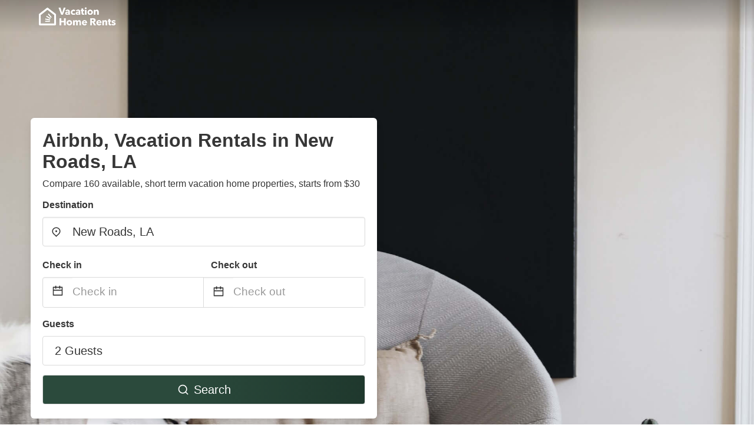

--- FILE ---
content_type: text/html
request_url: https://www.vacationhomerents.com/new-roads-la
body_size: 60269
content:
<!DOCTYPE html><html lang="en"><head><script async="" src="https://www.googletagmanager.com/gtag/js?id=G-Y9DHHTW32H"></script><script>window.dataLayer = window.dataLayer || [];
                function gtag(){dataLayer.push(arguments);}
                gtag('js', new Date());

                gtag('config', 'G-Y9DHHTW32H');</script><meta charSet="utf-8"/><meta name="viewport" content="width=device-width, initial-scale=1.0"/><title>Airbnb, Vacation Rentals in New Roads, LA from $30 | VacationHomeRents</title><meta name="title" content="Airbnb, Vacation Rentals in New Roads, LA from $30 | VacationHomeRents"/><meta name="description" content="From $30/night - Compare 160 airbnb, vacation house &amp; condo rentals in New Roads, LA area! Find best cheap deals easily &amp; save up to 70% with VacationHomeRents."/><link rel="canonical" href="https://www.vacationhomerents.com/new-roads-la"/><link rel="icon" type="image/x-icon" href="https://vhr-public.s3.us-west-2.amazonaws.com/logos/shared/vhr-favicon/favicon.ico"/><link rel="icon" type="image/png" href="https://vhr-public.s3.us-west-2.amazonaws.com/logos/shared/vhr-favicon/favicon-32x32.png" sizes="32x32"/><link rel="icon" type="image/png" href="https://vhr-public.s3.us-west-2.amazonaws.com/logos/shared/vhr-favicon/favicon-16x16.png" sizes="16x16"/><meta property="og:title" content="Airbnb, Vacation Rentals in New Roads, LA from $30 | VacationHomeRents"/><meta property="og:description" content="From $30/night - Compare 160 airbnb, vacation house &amp; condo rentals in New Roads, LA area! Find best cheap deals easily &amp; save up to 70% with VacationHomeRents."/><meta name="agd-partner-manual-verification"/><meta name="next-head-count" content="14"/><link rel="preload" href="/_next/static/css/09b51551a1dee98fd52f.css" as="style"/><link rel="stylesheet" href="/_next/static/css/09b51551a1dee98fd52f.css"/><link rel="preload" href="/_next/static/css/baeaa0c79a50d7adec47.css" as="style"/><link rel="stylesheet" href="/_next/static/css/baeaa0c79a50d7adec47.css"/><link rel="preload" href="/_next/static/chunks/main-d4df3cd2b38c1db3cb56.js" as="script"/><link rel="preload" href="/_next/static/chunks/webpack-3ebd2e4c5f70455fd5df.js" as="script"/><link rel="preload" href="/_next/static/chunks/framework.b253b3073c52263d0437.js" as="script"/><link rel="preload" href="/_next/static/chunks/36e48897.86997c975d91371e6ba3.js" as="script"/><link rel="preload" href="/_next/static/chunks/commons.88ae839944f595391cb8.js" as="script"/><link rel="preload" href="/_next/static/chunks/pages/_app-f5b954e96be545996281.js" as="script"/><link rel="preload" href="/_next/static/chunks/62cf2826.4db01173ba49bdcd0676.js" as="script"/><link rel="preload" href="/_next/static/chunks/a29ae703.1f4aba1e12321f56e7f1.js" as="script"/><link rel="preload" href="/_next/static/chunks/4c744e84.30dcdc950a365763ac65.js" as="script"/><link rel="preload" href="/_next/static/chunks/c8eae200.8e6749ae539e1e2c5ab1.js" as="script"/><link rel="preload" href="/_next/static/chunks/fe31f82c.1d4d7c27e449e33f54b1.js" as="script"/><link rel="preload" href="/_next/static/chunks/29107295.ae8513df729d18f6a62a.js" as="script"/><link rel="preload" href="/_next/static/chunks/pages/%5Bmc-slug%5D-7c4d7447e33aca774526.js" as="script"/></head><body><div id="__next"><section class="hero is-medium is-bold" style="background-image:url(https://vhr-public.s3.us-west-2.amazonaws.com/images/landings/image_placeholder_17.jpeg);background-size:cover;background-position:center"><div class="hero-head"><nav class="navbar-gradient-background navbar"><div class="container"><div class="navbar-brand"><a class="navbar-item navbar-logo" href="/"><img src="https://vhr-public.s3.us-west-2.amazonaws.com/logos/us/us_text_white.png" alt="Logo"/></a></div></div></nav></div><div class="hero-body"><div class="container"><div class="row"><div class="columns"><div class="column is-half-desktop is-two-third-tablet is-fullwidth-mobile px-0"><div class="box search-box"><h1 class="title has-text-dark pb-0 mb-2">Airbnb, Vacation Rentals in New Roads, LA</h1><p class="has-text-dark">Compare 160 available, short term vacation home properties, starts from $30</p><div class="section py-1 pt-3 px-0"><div class="row pb-2"><div class="field"><label class="label">Destination</label><div class="control has-icons-left"><div role="combobox" aria-haspopup="listbox" aria-owns="react-autowhatever-1" aria-expanded="false" class="react-autosuggest__container"><div><input type="text" value="New Roads, LA" autoComplete="off" aria-autocomplete="list" aria-controls="react-autowhatever-1" class="input is-medium" placeholder="New Roads, LA"/></div><div id="react-autowhatever-1" role="listbox" class="autocomplete-dropdown-container rounded-corner" style="position:absolute;top:110%;left:0;width:100%;box-shadow:0px 6px 16px rgba(0, 0, 0, 0.12);background-color:white;z-index:999"></div></div><span class="icon is-left has-text-dark map-icon-vertical-center"><svg stroke="currentColor" fill="currentColor" stroke-width="0" viewBox="0 0 24 24" height="1em" width="1em" xmlns="http://www.w3.org/2000/svg"><g><path fill="none" d="M0 0h24v24H0z"></path><path d="M12 23.728l-6.364-6.364a9 9 0 1 1 12.728 0L12 23.728zm4.95-7.778a7 7 0 1 0-9.9 0L12 20.9l4.95-4.95zM12 13a2 2 0 1 1 0-4 2 2 0 0 1 0 4z"></path></g></svg></span></div></div></div><div class="row pb-0"><div class="columns py-0 my-0 is-mobile"><div class="column is-half pb-2"><div class="field"><label class="label">Check in</label></div></div><div class="column is-half pb-2"><div class="field"><label class="label">Check out</label></div></div></div><div class="is-hidden-tablet"></div><div class="is-hidden-mobile"></div><div class="columns py-0 my-0"><div class="column is-full py-0 my-0 mc"><div class="DateRangePicker DateRangePicker_1"><div><div class="DateRangePickerInput DateRangePickerInput_1 DateRangePickerInput__withBorder DateRangePickerInput__withBorder_2"><button class="DateRangePickerInput_calendarIcon DateRangePickerInput_calendarIcon_1" type="button" aria-label="Interact with the calendar and add the check-in date for your trip."><svg stroke="currentColor" fill="currentColor" stroke-width="0" viewBox="0 0 24 24" class="has-text-dark calendar-icon" height="1em" width="1em" xmlns="http://www.w3.org/2000/svg"><g><path fill="none" d="M0 0h24v24H0z"></path><path d="M17 3h4a1 1 0 0 1 1 1v16a1 1 0 0 1-1 1H3a1 1 0 0 1-1-1V4a1 1 0 0 1 1-1h4V1h2v2h6V1h2v2zm-2 2H9v2H7V5H4v4h16V5h-3v2h-2V5zm5 6H4v8h16v-8z"></path></g></svg></button><div class="DateInput DateInput_1"><input type="text" class="DateInput_input DateInput_input_1" aria-label="Check in" id="startDate" name="startDate" value="" placeholder="Check in" autoComplete="off" aria-describedby="DateInput__screen-reader-message-startDate"/><p class="DateInput_screenReaderMessage DateInput_screenReaderMessage_1" id="DateInput__screen-reader-message-startDate">Navigate forward to interact with the calendar and select a date. Press the question mark key to get the keyboard shortcuts for changing dates.</p></div><div class="DateRangePickerInput_arrow DateRangePickerInput_arrow_1" aria-hidden="true" role="presentation"><svg stroke="currentColor" fill="currentColor" stroke-width="0" viewBox="0 0 24 24" class="has-text-dark calendar-icon-adjustment" height="1em" width="1em" xmlns="http://www.w3.org/2000/svg"><g><path fill="none" d="M0 0h24v24H0z"></path><path d="M17 3h4a1 1 0 0 1 1 1v16a1 1 0 0 1-1 1H3a1 1 0 0 1-1-1V4a1 1 0 0 1 1-1h4V1h2v2h6V1h2v2zm-2 2H9v2H7V5H4v4h16V5h-3v2h-2V5zm5 6H4v8h16v-8z"></path></g></svg></div><div class="DateInput DateInput_1"><input type="text" class="DateInput_input DateInput_input_1" aria-label="Check out" id="endDate" name="endDate" value="" placeholder="Check out" autoComplete="off" aria-describedby="DateInput__screen-reader-message-endDate"/><p class="DateInput_screenReaderMessage DateInput_screenReaderMessage_1" id="DateInput__screen-reader-message-endDate">Navigate backward to interact with the calendar and select a date. Press the question mark key to get the keyboard shortcuts for changing dates.</p></div></div></div></div></div></div></div><div class="row pb-0"><div class="field pt-4 is-full"><label class="label">Guests</label><button type="button" class="button is-medium is-fullwidth guest-picker-button">2 Guests</button></div></div><div class="row mt-4"><button class="button is-medium is-fullwidth mc-search-button has-text-white"><svg stroke="currentColor" fill="currentColor" stroke-width="0" viewBox="0 0 24 24" class="mr-2" height="1em" width="1em" xmlns="http://www.w3.org/2000/svg"><g><path fill="none" d="M0 0h24v24H0z"></path><path d="M18.031 16.617l4.283 4.282-1.415 1.415-4.282-4.283A8.96 8.96 0 0 1 11 20c-4.968 0-9-4.032-9-9s4.032-9 9-9 9 4.032 9 9a8.96 8.96 0 0 1-1.969 5.617zm-2.006-.742A6.977 6.977 0 0 0 18 11c0-3.868-3.133-7-7-7-3.868 0-7 3.132-7 7 0 3.867 3.132 7 7 7a6.977 6.977 0 0 0 4.875-1.975l.15-.15z"></path></g></svg>Search</button></div></div></div></div></div></div></div></div><div class="hero-foot"><nav class="tabs is-fullwidth"><div class="container"><ul><li class="is-active mc-hero-tab-active"><a><span class="has-text-theme-color" href="#">Hot Deals</span></a></li><li><a class="mc-hero-tab" href="#map"><span class="has-text-white">Map</span></a></li><li><a class="mc-hero-tab" href="#amenities"><span class="has-text-white">Amenities</span></a></li><li><a class="mc-hero-tab" href="#price-distribution"><span class="has-text-white">Price range</span></a></li><li><a class="mc-hero-tab" href="#faqs"><span class="has-text-white">Travel Guides &amp; FAQ</span></a></li></ul></div></nav></div></section><section class="section mb-0 pb-0"><div class="container"><h2 class="title">Find the best vacation rental</h2><div style="display:flex;flex-direction:row;align-items:center;overflow-x:auto;overflow-y:hidden"><div style="border-right:solid 1px #DEDEDE;margin-right:16px"><div><div class="has-text-dark has-text-weight-semibold mb-2 is-size-6">PRICE PER NIGHT</div><div style="display:flex;flex-direction:row"><a href="search?lat=30.701574&amp;lon=-91.436226&amp;page=1&amp;filters=%7B%22minPrice%22%3A0%2C%22maxPrice%22%3A100%7D" rel="nofollow noopener noreferrer"><div style="width:auto;white-space:nowrap;border-style:solid;border-width:1px;background-color:rgba(43, 74, 60, 1);color:white;min-width:80px;text-align:center" class="card py-2 px-4 mr-4 rounded-corner"><svg stroke="currentColor" fill="currentColor" stroke-width="0" viewBox="0 0 24 24" style="color:white;position:relative;top:2px" class="mr-2" height="1em" width="1em" xmlns="http://www.w3.org/2000/svg"><g><path fill="none" d="M0 0h24v24H0z"></path><path d="M18.031 16.617l4.283 4.282-1.415 1.415-4.282-4.283A8.96 8.96 0 0 1 11 20c-4.968 0-9-4.032-9-9s4.032-9 9-9 9 4.032 9 9a8.96 8.96 0 0 1-1.969 5.617zm-2.006-.742A6.977 6.977 0 0 0 18 11c0-3.868-3.133-7-7-7-3.868 0-7 3.132-7 7 0 3.867 3.132 7 7 7a6.977 6.977 0 0 0 4.875-1.975l.15-.15z"></path></g></svg>Up to $100</div></a><a href="search?lat=30.701574&amp;lon=-91.436226&amp;page=1&amp;filters=%7B%22minPrice%22%3A100%2C%22maxPrice%22%3A199%7D" rel="nofollow noopener noreferrer"><div style="width:auto;white-space:nowrap;border-style:solid;border-width:1px;background-color:rgba(43, 74, 60, 1);color:white;min-width:80px;text-align:center" class="card py-2 px-4 mr-4 rounded-corner"><svg stroke="currentColor" fill="currentColor" stroke-width="0" viewBox="0 0 24 24" style="color:white;position:relative;top:2px" class="mr-2" height="1em" width="1em" xmlns="http://www.w3.org/2000/svg"><g><path fill="none" d="M0 0h24v24H0z"></path><path d="M18.031 16.617l4.283 4.282-1.415 1.415-4.282-4.283A8.96 8.96 0 0 1 11 20c-4.968 0-9-4.032-9-9s4.032-9 9-9 9 4.032 9 9a8.96 8.96 0 0 1-1.969 5.617zm-2.006-.742A6.977 6.977 0 0 0 18 11c0-3.868-3.133-7-7-7-3.868 0-7 3.132-7 7 0 3.867 3.132 7 7 7a6.977 6.977 0 0 0 4.875-1.975l.15-.15z"></path></g></svg>$100 to $199</div></a><a href="search?lat=30.701574&amp;lon=-91.436226&amp;page=1&amp;filters=%7B%22minPrice%22%3A200%7D" rel="nofollow noopener noreferrer"><div style="width:auto;white-space:nowrap;border-style:solid;border-width:1px;background-color:rgba(43, 74, 60, 1);color:white;min-width:80px;text-align:center" class="card py-2 px-4 mr-4 rounded-corner"><svg stroke="currentColor" fill="currentColor" stroke-width="0" viewBox="0 0 24 24" style="color:white;position:relative;top:2px" class="mr-2" height="1em" width="1em" xmlns="http://www.w3.org/2000/svg"><g><path fill="none" d="M0 0h24v24H0z"></path><path d="M18.031 16.617l4.283 4.282-1.415 1.415-4.282-4.283A8.96 8.96 0 0 1 11 20c-4.968 0-9-4.032-9-9s4.032-9 9-9 9 4.032 9 9a8.96 8.96 0 0 1-1.969 5.617zm-2.006-.742A6.977 6.977 0 0 0 18 11c0-3.868-3.133-7-7-7-3.868 0-7 3.132-7 7 0 3.867 3.132 7 7 7a6.977 6.977 0 0 0 4.875-1.975l.15-.15z"></path></g></svg>From $200</div></a></div></div></div><div style="border-right:solid 1px #DEDEDE;margin-right:16px"><div><div class="has-text-dark has-text-weight-semibold mb-2 is-size-6">ACCOMMODATION TYPES</div><div style="display:flex;flex-direction:row"><a href="search?lat=30.701574&amp;lon=-91.436226&amp;page=1&amp;filters=%7B%22propertyType%22%3A%5B%22house%22%5D%7D" rel="nofollow noopener noreferrer"><div style="width:auto;white-space:nowrap;border-style:solid;border-width:1px;background-color:rgba(43, 74, 60, 1);color:white;min-width:80px;text-align:center" class="card py-2 px-4 mr-4 rounded-corner"><svg stroke="currentColor" fill="currentColor" stroke-width="0" viewBox="0 0 24 24" style="color:white;position:relative;top:2px" class="mr-2" height="1em" width="1em" xmlns="http://www.w3.org/2000/svg"><g><path fill="none" d="M0 0h24v24H0z"></path><path d="M18.031 16.617l4.283 4.282-1.415 1.415-4.282-4.283A8.96 8.96 0 0 1 11 20c-4.968 0-9-4.032-9-9s4.032-9 9-9 9 4.032 9 9a8.96 8.96 0 0 1-1.969 5.617zm-2.006-.742A6.977 6.977 0 0 0 18 11c0-3.868-3.133-7-7-7-3.868 0-7 3.132-7 7 0 3.867 3.132 7 7 7a6.977 6.977 0 0 0 4.875-1.975l.15-.15z"></path></g></svg>House</div></a><a href="search?lat=30.701574&amp;lon=-91.436226&amp;page=1&amp;filters=%7B%22propertyType%22%3A%5B%22studio%22%5D%7D" rel="nofollow noopener noreferrer"><div style="width:auto;white-space:nowrap;border-style:solid;border-width:1px;background-color:rgba(43, 74, 60, 1);color:white;min-width:80px;text-align:center" class="card py-2 px-4 mr-4 rounded-corner"><svg stroke="currentColor" fill="currentColor" stroke-width="0" viewBox="0 0 24 24" style="color:white;position:relative;top:2px" class="mr-2" height="1em" width="1em" xmlns="http://www.w3.org/2000/svg"><g><path fill="none" d="M0 0h24v24H0z"></path><path d="M18.031 16.617l4.283 4.282-1.415 1.415-4.282-4.283A8.96 8.96 0 0 1 11 20c-4.968 0-9-4.032-9-9s4.032-9 9-9 9 4.032 9 9a8.96 8.96 0 0 1-1.969 5.617zm-2.006-.742A6.977 6.977 0 0 0 18 11c0-3.868-3.133-7-7-7-3.868 0-7 3.132-7 7 0 3.867 3.132 7 7 7a6.977 6.977 0 0 0 4.875-1.975l.15-.15z"></path></g></svg>Studio</div></a><a href="search?lat=30.701574&amp;lon=-91.436226&amp;page=1&amp;filters=%7B%22propertyType%22%3A%5B%22condo%22%5D%7D" rel="nofollow noopener noreferrer"><div style="width:auto;white-space:nowrap;border-style:solid;border-width:1px;background-color:rgba(43, 74, 60, 1);color:white;min-width:80px;text-align:center" class="card py-2 px-4 mr-4 rounded-corner"><svg stroke="currentColor" fill="currentColor" stroke-width="0" viewBox="0 0 24 24" style="color:white;position:relative;top:2px" class="mr-2" height="1em" width="1em" xmlns="http://www.w3.org/2000/svg"><g><path fill="none" d="M0 0h24v24H0z"></path><path d="M18.031 16.617l4.283 4.282-1.415 1.415-4.282-4.283A8.96 8.96 0 0 1 11 20c-4.968 0-9-4.032-9-9s4.032-9 9-9 9 4.032 9 9a8.96 8.96 0 0 1-1.969 5.617zm-2.006-.742A6.977 6.977 0 0 0 18 11c0-3.868-3.133-7-7-7-3.868 0-7 3.132-7 7 0 3.867 3.132 7 7 7a6.977 6.977 0 0 0 4.875-1.975l.15-.15z"></path></g></svg>Condo</div></a></div></div></div><div><div><div class="has-text-dark has-text-weight-semibold mb-2 is-size-6">RATING</div><div style="display:flex;flex-direction:row"><a href="search?lat=30.701574&amp;lon=-91.436226&amp;page=1&amp;filters=%7B%22minRating%22%3A4.5%7D" rel="nofollow noopener noreferrer"><div style="width:auto;white-space:nowrap;border-style:solid;border-width:1px;background-color:rgba(43, 74, 60, 1);color:white;min-width:80px;text-align:center" class="card py-2 px-4 mr-4 rounded-corner"><svg stroke="currentColor" fill="currentColor" stroke-width="0" viewBox="0 0 24 24" style="color:white;position:relative;top:2px" class="mr-2" height="1em" width="1em" xmlns="http://www.w3.org/2000/svg"><g><path fill="none" d="M0 0h24v24H0z"></path><path d="M18.031 16.617l4.283 4.282-1.415 1.415-4.282-4.283A8.96 8.96 0 0 1 11 20c-4.968 0-9-4.032-9-9s4.032-9 9-9 9 4.032 9 9a8.96 8.96 0 0 1-1.969 5.617zm-2.006-.742A6.977 6.977 0 0 0 18 11c0-3.868-3.133-7-7-7-3.868 0-7 3.132-7 7 0 3.867 3.132 7 7 7a6.977 6.977 0 0 0 4.875-1.975l.15-.15z"></path></g></svg>Outstanding: 4.5+</div></a><a href="search?lat=30.701574&amp;lon=-91.436226&amp;page=1&amp;filters=%7B%22minRating%22%3A4%7D" rel="nofollow noopener noreferrer"><div style="width:auto;white-space:nowrap;border-style:solid;border-width:1px;background-color:rgba(43, 74, 60, 1);color:white;min-width:80px;text-align:center" class="card py-2 px-4 mr-4 rounded-corner"><svg stroke="currentColor" fill="currentColor" stroke-width="0" viewBox="0 0 24 24" style="color:white;position:relative;top:2px" class="mr-2" height="1em" width="1em" xmlns="http://www.w3.org/2000/svg"><g><path fill="none" d="M0 0h24v24H0z"></path><path d="M18.031 16.617l4.283 4.282-1.415 1.415-4.282-4.283A8.96 8.96 0 0 1 11 20c-4.968 0-9-4.032-9-9s4.032-9 9-9 9 4.032 9 9a8.96 8.96 0 0 1-1.969 5.617zm-2.006-.742A6.977 6.977 0 0 0 18 11c0-3.868-3.133-7-7-7-3.868 0-7 3.132-7 7 0 3.867 3.132 7 7 7a6.977 6.977 0 0 0 4.875-1.975l.15-.15z"></path></g></svg>Very Good: 4+</div></a><a href="search?lat=30.701574&amp;lon=-91.436226&amp;page=1&amp;filters=%7B%22minRating%22%3A3.5%7D" rel="nofollow noopener noreferrer"><div style="width:auto;white-space:nowrap;border-style:solid;border-width:1px;background-color:rgba(43, 74, 60, 1);color:white;min-width:80px;text-align:center" class="card py-2 px-4 mr-4 rounded-corner"><svg stroke="currentColor" fill="currentColor" stroke-width="0" viewBox="0 0 24 24" style="color:white;position:relative;top:2px" class="mr-2" height="1em" width="1em" xmlns="http://www.w3.org/2000/svg"><g><path fill="none" d="M0 0h24v24H0z"></path><path d="M18.031 16.617l4.283 4.282-1.415 1.415-4.282-4.283A8.96 8.96 0 0 1 11 20c-4.968 0-9-4.032-9-9s4.032-9 9-9 9 4.032 9 9a8.96 8.96 0 0 1-1.969 5.617zm-2.006-.742A6.977 6.977 0 0 0 18 11c0-3.868-3.133-7-7-7-3.868 0-7 3.132-7 7 0 3.867 3.132 7 7 7a6.977 6.977 0 0 0 4.875-1.975l.15-.15z"></path></g></svg>Good: 3.5+</div></a></div></div></div></div></div></section><section class="section"><div class="container"><div style="display:flex;flex-direction:row;align-items:center;justify-content:flex-start;margin-bottom:8px"><span style="padding-right:8px;color:#FFC039;font-size:18px"><svg stroke="currentColor" fill="currentColor" stroke-width="0" viewBox="0 0 320 512" height="1em" width="1em" xmlns="http://www.w3.org/2000/svg"><path d="M296 160H180.6l42.6-129.8C227.2 15 215.7 0 200 0H56C44 0 33.8 8.9 32.2 20.8l-32 240C-1.7 275.2 9.5 288 24 288h118.7L96.6 482.5c-3.6 15.2 8 29.5 23.3 29.5 8.4 0 16.4-4.4 20.8-12l176-304c9.3-15.9-2.2-36-20.7-36z"></path></svg></span><h3 class="subtitle has-text-theme-color">Save Up To 29%</h3></div><h2 class="title">Airbnb, Vacation rentals and hotel deals in New Roads, LA</h2><div class="columns is-multiline"><div class="column is-one-quarter-widescreen is-one-third-desktop is-half-tablet"><div style="height:100%;display:flex;flex-direction:column;cursor:pointer" class="property-call-for-action-highlighter"><div class="carousel"><figure class="image has-ratio" style="position:relative"><div class="horizontalSlider___281Ls carousel__slider carousel__slider--horizontal" aria-live="polite" aria-label="slider" tabindex="0" role="listbox"><div class="carousel__slider-tray-wrapper carousel__slider-tray-wrap--horizontal"><div class="sliderTray___-vHFQ sliderAnimation___300FY carousel__slider-tray carousel__slider-tray--horizontal" style="width:400%;transform:translateX(0%) translateX(0px);flex-direction:row"><div tabindex="0" aria-selected="true" aria-label="slide" role="option" class="slide___3-Nqo slideHorizontal___1NzNV carousel__slide carousel__slide--visible" style="width:25%;padding-bottom:16.666666666666668%"><div class="slideInner___2mfX9 carousel__inner-slide"><figure class="image has-ratio is-3by2"><img class="rounded-corner image-fit image-background" src="https://images.trvl-media.com/lodging/68000000/67590000/67589700/67589632/d815e44e.jpg?impolicy=fcrop&amp;w=1000&amp;h=666&amp;quality=medium" alt="Rubies on the River- large yard, private pier, great for couples and families" loading="lazy"/></figure></div></div><div tabindex="-1" aria-selected="false" aria-label="slide" role="option" class="slide___3-Nqo slideHorizontal___1NzNV carousel__slide carousel__slide--hidden" style="width:25%;padding-bottom:16.666666666666668%"><div class="slideInner___2mfX9 carousel__inner-slide"><figure class="image has-ratio is-3by2"><img class="rounded-corner image-fit image-background" src="https://images.trvl-media.com/lodging/68000000/67590000/67589700/67589632/3ebc8703.jpg?impolicy=fcrop&amp;w=1000&amp;h=666&amp;quality=medium" alt="Rubies on the River- large yard, private pier, great for couples and families" loading="lazy"/></figure></div></div><div tabindex="-1" aria-selected="false" aria-label="slide" role="option" class="slide___3-Nqo slideHorizontal___1NzNV carousel__slide carousel__slide--hidden" style="width:25%;padding-bottom:16.666666666666668%"><div class="slideInner___2mfX9 carousel__inner-slide"><figure class="image has-ratio is-3by2"><img class="rounded-corner image-fit image-background" src="https://images.trvl-media.com/lodging/68000000/67590000/67589700/67589632/e3ef13d2.jpg?impolicy=fcrop&amp;w=1000&amp;h=666&amp;quality=medium" alt="Rubies on the River- large yard, private pier, great for couples and families" loading="lazy"/></figure></div></div><div tabindex="-1" aria-selected="false" aria-label="slide" role="option" class="slide___3-Nqo slideHorizontal___1NzNV carousel__slide carousel__slide--hidden" style="width:25%;padding-bottom:16.666666666666668%"><div class="slideInner___2mfX9 carousel__inner-slide"><figure class="image has-ratio is-3by2"><img class="rounded-corner image-fit image-background" src="https://images.trvl-media.com/lodging/68000000/67590000/67589700/67589632/a8969d48.jpg?impolicy=fcrop&amp;w=1000&amp;h=666&amp;quality=medium" alt="Rubies on the River- large yard, private pier, great for couples and families" loading="lazy"/></figure></div></div></div></div></div><button type="button" aria-label="previous" class="buttonBack___1mlaL carousel__back-button" disabled="" style="height:28px;width:28px;position:absolute;top:50%;left:4px;transform:translateY(-50%);background-color:white;opacity:0.8;border:white;border-radius:50%"><div style="width:100%;height:100%;display:flex;flex-direction:column;align-items:center;justify-content:center"><svg stroke="currentColor" fill="currentColor" stroke-width="0" viewBox="0 0 320 512" style="color:black;font-size:16px" height="1em" width="1em" xmlns="http://www.w3.org/2000/svg"><path d="M34.52 239.03L228.87 44.69c9.37-9.37 24.57-9.37 33.94 0l22.67 22.67c9.36 9.36 9.37 24.52.04 33.9L131.49 256l154.02 154.75c9.34 9.38 9.32 24.54-.04 33.9l-22.67 22.67c-9.37 9.37-24.57 9.37-33.94 0L34.52 272.97c-9.37-9.37-9.37-24.57 0-33.94z"></path></svg></div></button><button type="button" aria-label="next" class="buttonNext___2mOCa carousel__next-button" style="height:28px;width:28px;position:absolute;top:50%;right:4px;transform:translateY(-50%);background-color:white;opacity:0.8;border:white;border-radius:50%"><div style="width:100%;height:100%;display:flex;flex-direction:column;align-items:center;justify-content:center"><svg stroke="currentColor" fill="currentColor" stroke-width="0" viewBox="0 0 320 512" style="color:black;font-size:16px" height="1em" width="1em" xmlns="http://www.w3.org/2000/svg"><path d="M285.476 272.971L91.132 467.314c-9.373 9.373-24.569 9.373-33.941 0l-22.667-22.667c-9.357-9.357-9.375-24.522-.04-33.901L188.505 256 34.484 101.255c-9.335-9.379-9.317-24.544.04-33.901l22.667-22.667c9.373-9.373 24.569-9.373 33.941 0L285.475 239.03c9.373 9.372 9.373 24.568.001 33.941z"></path></svg></div></button><div style="position:absolute;bottom:4px;left:4px;border-radius:4px;background-color:rgba(255, 255, 255, 0.85);padding:4px 8px;display:flex;flex-direction:row;align-items:center;justify-content:center;font-size:14px" class="has-text-dark is-hidden"><svg stroke="currentColor" fill="currentColor" stroke-width="0" viewBox="0 0 320 512" class="mr-1" height="1em" width="1em" xmlns="http://www.w3.org/2000/svg"><path d="M296 160H180.6l42.6-129.8C227.2 15 215.7 0 200 0H56C44 0 33.8 8.9 32.2 20.8l-32 240C-1.7 275.2 9.5 288 24 288h118.7L96.6 482.5c-3.6 15.2 8 29.5 23.3 29.5 8.4 0 16.4-4.4 20.8-12l176-304c9.3-15.9-2.2-36-20.7-36z"></path></svg></div></figure></div><div style="padding-top:8px;flex:1;display:flex;flex-direction:column;justify-content:space-between"><div><span style="font-size:14px;line-height:16pt;vertical-align:center;margin-bottom:4px" class="has-text-dark mr-1"><svg stroke="currentColor" fill="currentColor" stroke-width="0" viewBox="0 0 576 512" style="color:rgba(255, 55, 91, 1);position:relative;top:1px;margin-right:4px" height="1em" width="1em" xmlns="http://www.w3.org/2000/svg"><path d="M259.3 17.8L194 150.2 47.9 171.5c-26.2 3.8-36.7 36.1-17.7 54.6l105.7 103-25 145.5c-4.5 26.3 23.2 46 46.4 33.7L288 439.6l130.7 68.7c23.2 12.2 50.9-7.4 46.4-33.7l-25-145.5 105.7-103c19-18.5 8.5-50.8-17.7-54.6L382 150.2 316.7 17.8c-11.7-23.6-45.6-23.9-57.4 0z"></path></svg>10<!-- --> (<!-- -->24<!-- --> <!-- -->reviews<!-- -->)</span><div style="font-size:16px" class="has-text-dark">Rubies on the River- large yard, private pier, great for couples and families</div><div style="font-size:14px;line-height:16pt" class="has-text-grey">Holiday home · 2 Guests · 1 Bedroom</div></div><div style="margin-top:4px;font-size:16px;display:flex;flex-direction:row;align-items:flex-end;justify-content:space-between" class="has-text-dark"><div><div></div><div><b>$150</b> <!-- -->/night<span class="has-text-dark is-size-6">*</span></div></div><img src="https://firebasestorage.googleapis.com/v0/b/vacationhomerents-stage.appspot.com/o/vrbo_logo.png?alt=media&amp;token=3478aed1-e93a-4d35-be72-86c673afe30e" style="height:16px;max-width:72px;object-fit:contain"/></div></div><div style="margin-top:8px;margin-bottom:8px" class="property-call-for-action-button">View deal</div></div></div><div class="column is-one-quarter-widescreen is-one-third-desktop is-half-tablet"><div style="height:100%;display:flex;flex-direction:column;cursor:pointer" class="property-call-for-action-highlighter"><div class="carousel"><figure class="image has-ratio" style="position:relative"><div class="horizontalSlider___281Ls carousel__slider carousel__slider--horizontal" aria-live="polite" aria-label="slider" tabindex="0" role="listbox"><div class="carousel__slider-tray-wrapper carousel__slider-tray-wrap--horizontal"><div class="sliderTray___-vHFQ sliderAnimation___300FY carousel__slider-tray carousel__slider-tray--horizontal" style="width:400%;transform:translateX(0%) translateX(0px);flex-direction:row"><div tabindex="0" aria-selected="true" aria-label="slide" role="option" class="slide___3-Nqo slideHorizontal___1NzNV carousel__slide carousel__slide--visible" style="width:25%;padding-bottom:16.666666666666668%"><div class="slideInner___2mfX9 carousel__inner-slide"><figure class="image has-ratio is-3by2"><img class="rounded-corner image-fit image-background" src="https://q-xx.bstatic.com/xdata/images/hotel/max500/504284663.jpg?k=aef2819409f622a9a1a2a710a940c3b80319295528a14a8b92105541d1f24589&amp;o=" alt="Hotel Francis" loading="lazy"/></figure></div></div><div tabindex="-1" aria-selected="false" aria-label="slide" role="option" class="slide___3-Nqo slideHorizontal___1NzNV carousel__slide carousel__slide--hidden" style="width:25%;padding-bottom:16.666666666666668%"><div class="slideInner___2mfX9 carousel__inner-slide"><figure class="image has-ratio is-3by2"><img class="rounded-corner image-fit image-background" src="https://q-xx.bstatic.com/xdata/images/hotel/max500/287959823.jpg?k=ffa67eba0b94dc49b98649796dbe88f8c318a0e500d879f786939a05c74faea2&amp;o=" alt="Hotel Francis" loading="lazy"/></figure></div></div><div tabindex="-1" aria-selected="false" aria-label="slide" role="option" class="slide___3-Nqo slideHorizontal___1NzNV carousel__slide carousel__slide--hidden" style="width:25%;padding-bottom:16.666666666666668%"><div class="slideInner___2mfX9 carousel__inner-slide"><figure class="image has-ratio is-3by2"><img class="rounded-corner image-fit image-background" src="https://q-xx.bstatic.com/xdata/images/hotel/max500/287959825.jpg?k=421cda994ae6203d409bc4e7fca8b2ed10e8539eb7da4d7227f5c08afc95233d&amp;o=" alt="Hotel Francis" loading="lazy"/></figure></div></div><div tabindex="-1" aria-selected="false" aria-label="slide" role="option" class="slide___3-Nqo slideHorizontal___1NzNV carousel__slide carousel__slide--hidden" style="width:25%;padding-bottom:16.666666666666668%"><div class="slideInner___2mfX9 carousel__inner-slide"><figure class="image has-ratio is-3by2"><img class="rounded-corner image-fit image-background" src="https://q-xx.bstatic.com/xdata/images/hotel/max500/287959828.jpg?k=00c02b3ef35c48ffdef070fa0983cdc422819592d610f58e7eeffe4d93c0e7dc&amp;o=" alt="Hotel Francis" loading="lazy"/></figure></div></div></div></div></div><button type="button" aria-label="previous" class="buttonBack___1mlaL carousel__back-button" disabled="" style="height:28px;width:28px;position:absolute;top:50%;left:4px;transform:translateY(-50%);background-color:white;opacity:0.8;border:white;border-radius:50%"><div style="width:100%;height:100%;display:flex;flex-direction:column;align-items:center;justify-content:center"><svg stroke="currentColor" fill="currentColor" stroke-width="0" viewBox="0 0 320 512" style="color:black;font-size:16px" height="1em" width="1em" xmlns="http://www.w3.org/2000/svg"><path d="M34.52 239.03L228.87 44.69c9.37-9.37 24.57-9.37 33.94 0l22.67 22.67c9.36 9.36 9.37 24.52.04 33.9L131.49 256l154.02 154.75c9.34 9.38 9.32 24.54-.04 33.9l-22.67 22.67c-9.37 9.37-24.57 9.37-33.94 0L34.52 272.97c-9.37-9.37-9.37-24.57 0-33.94z"></path></svg></div></button><button type="button" aria-label="next" class="buttonNext___2mOCa carousel__next-button" style="height:28px;width:28px;position:absolute;top:50%;right:4px;transform:translateY(-50%);background-color:white;opacity:0.8;border:white;border-radius:50%"><div style="width:100%;height:100%;display:flex;flex-direction:column;align-items:center;justify-content:center"><svg stroke="currentColor" fill="currentColor" stroke-width="0" viewBox="0 0 320 512" style="color:black;font-size:16px" height="1em" width="1em" xmlns="http://www.w3.org/2000/svg"><path d="M285.476 272.971L91.132 467.314c-9.373 9.373-24.569 9.373-33.941 0l-22.667-22.667c-9.357-9.357-9.375-24.522-.04-33.901L188.505 256 34.484 101.255c-9.335-9.379-9.317-24.544.04-33.901l22.667-22.667c9.373-9.373 24.569-9.373 33.941 0L285.475 239.03c9.373 9.372 9.373 24.568.001 33.941z"></path></svg></div></button><div style="position:absolute;bottom:4px;left:4px;border-radius:4px;background-color:rgba(255, 255, 255, 0.85);padding:4px 8px;display:flex;flex-direction:row;align-items:center;justify-content:center;font-size:14px" class="has-text-dark is-hidden"><svg stroke="currentColor" fill="currentColor" stroke-width="0" viewBox="0 0 320 512" class="mr-1" height="1em" width="1em" xmlns="http://www.w3.org/2000/svg"><path d="M296 160H180.6l42.6-129.8C227.2 15 215.7 0 200 0H56C44 0 33.8 8.9 32.2 20.8l-32 240C-1.7 275.2 9.5 288 24 288h118.7L96.6 482.5c-3.6 15.2 8 29.5 23.3 29.5 8.4 0 16.4-4.4 20.8-12l176-304c9.3-15.9-2.2-36-20.7-36z"></path></svg></div></figure></div><div style="padding-top:8px;flex:1;display:flex;flex-direction:column;justify-content:space-between"><div><span style="font-size:14px;line-height:16pt;vertical-align:center;margin-bottom:4px" class="has-text-dark mr-1"><svg stroke="currentColor" fill="currentColor" stroke-width="0" viewBox="0 0 576 512" style="color:rgba(255, 55, 91, 1);position:relative;top:1px;margin-right:4px" height="1em" width="1em" xmlns="http://www.w3.org/2000/svg"><path d="M259.3 17.8L194 150.2 47.9 171.5c-26.2 3.8-36.7 36.1-17.7 54.6l105.7 103-25 145.5c-4.5 26.3 23.2 46 46.4 33.7L288 439.6l130.7 68.7c23.2 12.2 50.9-7.4 46.4-33.7l-25-145.5 105.7-103c19-18.5 8.5-50.8-17.7-54.6L382 150.2 316.7 17.8c-11.7-23.6-45.6-23.9-57.4 0z"></path></svg>6.2<!-- --> (<!-- -->175<!-- --> <!-- -->reviews<!-- -->)</span><div style="font-size:16px" class="has-text-dark">Hotel Francis</div><div style="font-size:14px;line-height:16pt" class="has-text-grey">Hotel · 2 Guests · 1 Bedroom</div></div><div style="margin-top:4px;font-size:16px;display:flex;flex-direction:row;align-items:flex-end;justify-content:space-between" class="has-text-dark"><div><div></div><div><b>$82</b> <!-- -->/night</div></div><img src="https://storage.googleapis.com/vhr-gcp-usa/logos/agoda-logo.png" style="height:16px;max-width:72px;object-fit:contain"/></div></div><div style="margin-top:8px;margin-bottom:8px" class="property-call-for-action-button">View deal</div></div></div><div class="column is-one-quarter-widescreen is-one-third-desktop is-half-tablet"><div style="height:100%;display:flex;flex-direction:column;cursor:pointer" class="property-call-for-action-highlighter"><div class="carousel"><figure class="image has-ratio" style="position:relative"><div class="horizontalSlider___281Ls carousel__slider carousel__slider--horizontal" aria-live="polite" aria-label="slider" tabindex="0" role="listbox"><div class="carousel__slider-tray-wrapper carousel__slider-tray-wrap--horizontal"><div class="sliderTray___-vHFQ sliderAnimation___300FY carousel__slider-tray carousel__slider-tray--horizontal" style="width:400%;transform:translateX(0%) translateX(0px);flex-direction:row"><div tabindex="0" aria-selected="true" aria-label="slide" role="option" class="slide___3-Nqo slideHorizontal___1NzNV carousel__slide carousel__slide--visible" style="width:25%;padding-bottom:16.666666666666668%"><div class="slideInner___2mfX9 carousel__inner-slide"><figure class="image has-ratio is-3by2"><img class="rounded-corner image-fit image-background" src="https://images.trvl-media.com/lodging/94000000/93600000/93594200/93594190/a73c9e2c.jpg?impolicy=fcrop&amp;w=1000&amp;h=666&amp;quality=medium" alt="Charming Louisiana Getaway w/ Furnished Balcony!" loading="lazy"/></figure></div></div><div tabindex="-1" aria-selected="false" aria-label="slide" role="option" class="slide___3-Nqo slideHorizontal___1NzNV carousel__slide carousel__slide--hidden" style="width:25%;padding-bottom:16.666666666666668%"><div class="slideInner___2mfX9 carousel__inner-slide"><figure class="image has-ratio is-3by2"><img class="rounded-corner image-fit image-background" src="https://images.trvl-media.com/lodging/94000000/93600000/93594200/93594190/03794a54.jpg?impolicy=fcrop&amp;w=1000&amp;h=666&amp;quality=medium" alt="Charming Louisiana Getaway w/ Furnished Balcony!" loading="lazy"/></figure></div></div><div tabindex="-1" aria-selected="false" aria-label="slide" role="option" class="slide___3-Nqo slideHorizontal___1NzNV carousel__slide carousel__slide--hidden" style="width:25%;padding-bottom:16.666666666666668%"><div class="slideInner___2mfX9 carousel__inner-slide"><figure class="image has-ratio is-3by2"><img class="rounded-corner image-fit image-background" src="https://images.trvl-media.com/lodging/94000000/93600000/93594200/93594190/e0e83fd2.jpg?impolicy=fcrop&amp;w=1000&amp;h=666&amp;quality=medium" alt="Charming Louisiana Getaway w/ Furnished Balcony!" loading="lazy"/></figure></div></div><div tabindex="-1" aria-selected="false" aria-label="slide" role="option" class="slide___3-Nqo slideHorizontal___1NzNV carousel__slide carousel__slide--hidden" style="width:25%;padding-bottom:16.666666666666668%"><div class="slideInner___2mfX9 carousel__inner-slide"><figure class="image has-ratio is-3by2"><img class="rounded-corner image-fit image-background" src="https://images.trvl-media.com/lodging/94000000/93600000/93594200/93594190/76c6590c.jpg?impolicy=fcrop&amp;w=1000&amp;h=666&amp;quality=medium" alt="Charming Louisiana Getaway w/ Furnished Balcony!" loading="lazy"/></figure></div></div></div></div></div><button type="button" aria-label="previous" class="buttonBack___1mlaL carousel__back-button" disabled="" style="height:28px;width:28px;position:absolute;top:50%;left:4px;transform:translateY(-50%);background-color:white;opacity:0.8;border:white;border-radius:50%"><div style="width:100%;height:100%;display:flex;flex-direction:column;align-items:center;justify-content:center"><svg stroke="currentColor" fill="currentColor" stroke-width="0" viewBox="0 0 320 512" style="color:black;font-size:16px" height="1em" width="1em" xmlns="http://www.w3.org/2000/svg"><path d="M34.52 239.03L228.87 44.69c9.37-9.37 24.57-9.37 33.94 0l22.67 22.67c9.36 9.36 9.37 24.52.04 33.9L131.49 256l154.02 154.75c9.34 9.38 9.32 24.54-.04 33.9l-22.67 22.67c-9.37 9.37-24.57 9.37-33.94 0L34.52 272.97c-9.37-9.37-9.37-24.57 0-33.94z"></path></svg></div></button><button type="button" aria-label="next" class="buttonNext___2mOCa carousel__next-button" style="height:28px;width:28px;position:absolute;top:50%;right:4px;transform:translateY(-50%);background-color:white;opacity:0.8;border:white;border-radius:50%"><div style="width:100%;height:100%;display:flex;flex-direction:column;align-items:center;justify-content:center"><svg stroke="currentColor" fill="currentColor" stroke-width="0" viewBox="0 0 320 512" style="color:black;font-size:16px" height="1em" width="1em" xmlns="http://www.w3.org/2000/svg"><path d="M285.476 272.971L91.132 467.314c-9.373 9.373-24.569 9.373-33.941 0l-22.667-22.667c-9.357-9.357-9.375-24.522-.04-33.901L188.505 256 34.484 101.255c-9.335-9.379-9.317-24.544.04-33.901l22.667-22.667c9.373-9.373 24.569-9.373 33.941 0L285.475 239.03c9.373 9.372 9.373 24.568.001 33.941z"></path></svg></div></button><div style="position:absolute;bottom:4px;left:4px;border-radius:4px;background-color:rgba(255, 255, 255, 0.85);padding:4px 8px;display:flex;flex-direction:row;align-items:center;justify-content:center;font-size:14px" class="has-text-dark is-hidden"><svg stroke="currentColor" fill="currentColor" stroke-width="0" viewBox="0 0 320 512" class="mr-1" height="1em" width="1em" xmlns="http://www.w3.org/2000/svg"><path d="M296 160H180.6l42.6-129.8C227.2 15 215.7 0 200 0H56C44 0 33.8 8.9 32.2 20.8l-32 240C-1.7 275.2 9.5 288 24 288h118.7L96.6 482.5c-3.6 15.2 8 29.5 23.3 29.5 8.4 0 16.4-4.4 20.8-12l176-304c9.3-15.9-2.2-36-20.7-36z"></path></svg></div></figure></div><div style="padding-top:8px;flex:1;display:flex;flex-direction:column;justify-content:space-between"><div><div style="font-size:16px" class="has-text-dark">Charming Louisiana Getaway w/ Furnished Balcony!</div><div style="font-size:14px;line-height:16pt" class="has-text-grey">Apartment · 2 Guests · 1 Bedroom</div></div><div style="margin-top:4px;font-size:16px;display:flex;flex-direction:row;align-items:flex-end;justify-content:space-between" class="has-text-dark"><div><div></div><div><b>$304</b> <!-- -->/night</div></div><img src="https://storage.googleapis.com/vhr-gcp-usa/logos/expedia-logo.png" style="height:16px;max-width:72px;object-fit:contain"/></div></div><div style="margin-top:8px;margin-bottom:8px" class="property-call-for-action-button">View deal</div></div></div><div class="column is-one-quarter-widescreen is-one-third-desktop is-half-tablet"><div style="height:100%;display:flex;flex-direction:column;cursor:pointer" class="property-call-for-action-highlighter"><div class="carousel"><figure class="image has-ratio" style="position:relative"><div class="horizontalSlider___281Ls carousel__slider carousel__slider--horizontal" aria-live="polite" aria-label="slider" tabindex="0" role="listbox"><div class="carousel__slider-tray-wrapper carousel__slider-tray-wrap--horizontal"><div class="sliderTray___-vHFQ sliderAnimation___300FY carousel__slider-tray carousel__slider-tray--horizontal" style="width:400%;transform:translateX(0%) translateX(0px);flex-direction:row"><div tabindex="0" aria-selected="true" aria-label="slide" role="option" class="slide___3-Nqo slideHorizontal___1NzNV carousel__slide carousel__slide--visible" style="width:25%;padding-bottom:16.666666666666668%"><div class="slideInner___2mfX9 carousel__inner-slide"><figure class="image has-ratio is-3by2"><img class="rounded-corner image-fit image-background" src="https://pix8.agoda.net/hotelImages/2731369/0/a9d41752d2d66e965a35559c99890611.jpg?ca=0&amp;ce=1&amp;s=1024x768" alt="Hampton Inn &amp; Suites Baton Rouge/Port Allen" loading="lazy"/></figure></div></div><div tabindex="-1" aria-selected="false" aria-label="slide" role="option" class="slide___3-Nqo slideHorizontal___1NzNV carousel__slide carousel__slide--hidden" style="width:25%;padding-bottom:16.666666666666668%"><div class="slideInner___2mfX9 carousel__inner-slide"><figure class="image has-ratio is-3by2"><img class="rounded-corner image-fit image-background" src="https://pix8.agoda.net/hotelImages/4497567/126867513/1849a9bc5cc2a2ddc227268213a67408.jpg?ca=9&amp;ce=1&amp;s=1024x768" alt="Hampton Inn &amp; Suites Baton Rouge/Port Allen" loading="lazy"/></figure></div></div><div tabindex="-1" aria-selected="false" aria-label="slide" role="option" class="slide___3-Nqo slideHorizontal___1NzNV carousel__slide carousel__slide--hidden" style="width:25%;padding-bottom:16.666666666666668%"><div class="slideInner___2mfX9 carousel__inner-slide"><figure class="image has-ratio is-3by2"><img class="rounded-corner image-fit image-background" src="https://pix8.agoda.net/hotelImages/4497567/0/b4b1638569fe8b9d3e008c475818115e.jpeg?ce=0&amp;s=1024x768" alt="Hampton Inn &amp; Suites Baton Rouge/Port Allen" loading="lazy"/></figure></div></div><div tabindex="-1" aria-selected="false" aria-label="slide" role="option" class="slide___3-Nqo slideHorizontal___1NzNV carousel__slide carousel__slide--hidden" style="width:25%;padding-bottom:16.666666666666668%"><div class="slideInner___2mfX9 carousel__inner-slide"><figure class="image has-ratio is-3by2"><img class="rounded-corner image-fit image-background" src="https://pix8.agoda.net/hotelImages/4497567/0/88155b03c6feb2fc162fc34138dbfdcc.jpeg?ce=0&amp;s=1024x768" alt="Hampton Inn &amp; Suites Baton Rouge/Port Allen" loading="lazy"/></figure></div></div></div></div></div><button type="button" aria-label="previous" class="buttonBack___1mlaL carousel__back-button" disabled="" style="height:28px;width:28px;position:absolute;top:50%;left:4px;transform:translateY(-50%);background-color:white;opacity:0.8;border:white;border-radius:50%"><div style="width:100%;height:100%;display:flex;flex-direction:column;align-items:center;justify-content:center"><svg stroke="currentColor" fill="currentColor" stroke-width="0" viewBox="0 0 320 512" style="color:black;font-size:16px" height="1em" width="1em" xmlns="http://www.w3.org/2000/svg"><path d="M34.52 239.03L228.87 44.69c9.37-9.37 24.57-9.37 33.94 0l22.67 22.67c9.36 9.36 9.37 24.52.04 33.9L131.49 256l154.02 154.75c9.34 9.38 9.32 24.54-.04 33.9l-22.67 22.67c-9.37 9.37-24.57 9.37-33.94 0L34.52 272.97c-9.37-9.37-9.37-24.57 0-33.94z"></path></svg></div></button><button type="button" aria-label="next" class="buttonNext___2mOCa carousel__next-button" style="height:28px;width:28px;position:absolute;top:50%;right:4px;transform:translateY(-50%);background-color:white;opacity:0.8;border:white;border-radius:50%"><div style="width:100%;height:100%;display:flex;flex-direction:column;align-items:center;justify-content:center"><svg stroke="currentColor" fill="currentColor" stroke-width="0" viewBox="0 0 320 512" style="color:black;font-size:16px" height="1em" width="1em" xmlns="http://www.w3.org/2000/svg"><path d="M285.476 272.971L91.132 467.314c-9.373 9.373-24.569 9.373-33.941 0l-22.667-22.667c-9.357-9.357-9.375-24.522-.04-33.901L188.505 256 34.484 101.255c-9.335-9.379-9.317-24.544.04-33.901l22.667-22.667c9.373-9.373 24.569-9.373 33.941 0L285.475 239.03c9.373 9.372 9.373 24.568.001 33.941z"></path></svg></div></button><div style="position:absolute;bottom:4px;left:4px;border-radius:4px;background-color:rgba(255, 255, 255, 0.85);padding:4px 8px;display:flex;flex-direction:row;align-items:center;justify-content:center;font-size:14px" class="has-text-dark is-hidden"><svg stroke="currentColor" fill="currentColor" stroke-width="0" viewBox="0 0 320 512" class="mr-1" height="1em" width="1em" xmlns="http://www.w3.org/2000/svg"><path d="M296 160H180.6l42.6-129.8C227.2 15 215.7 0 200 0H56C44 0 33.8 8.9 32.2 20.8l-32 240C-1.7 275.2 9.5 288 24 288h118.7L96.6 482.5c-3.6 15.2 8 29.5 23.3 29.5 8.4 0 16.4-4.4 20.8-12l176-304c9.3-15.9-2.2-36-20.7-36z"></path></svg></div></figure></div><div style="padding-top:8px;flex:1;display:flex;flex-direction:column;justify-content:space-between"><div><span style="font-size:14px;line-height:16pt;vertical-align:center;margin-bottom:4px" class="has-text-dark mr-1"><svg stroke="currentColor" fill="currentColor" stroke-width="0" viewBox="0 0 576 512" style="color:rgba(255, 55, 91, 1);position:relative;top:1px;margin-right:4px" height="1em" width="1em" xmlns="http://www.w3.org/2000/svg"><path d="M259.3 17.8L194 150.2 47.9 171.5c-26.2 3.8-36.7 36.1-17.7 54.6l105.7 103-25 145.5c-4.5 26.3 23.2 46 46.4 33.7L288 439.6l130.7 68.7c23.2 12.2 50.9-7.4 46.4-33.7l-25-145.5 105.7-103c19-18.5 8.5-50.8-17.7-54.6L382 150.2 316.7 17.8c-11.7-23.6-45.6-23.9-57.4 0z"></path></svg>8.6<!-- --> (<!-- -->685<!-- --> <!-- -->reviews<!-- -->)</span><div style="font-size:16px" class="has-text-dark">Hampton Inn &amp; Suites Baton Rouge/Port Allen</div><div style="font-size:14px;line-height:16pt" class="has-text-grey">Hotel · 2 Guests · 1 Bedroom</div></div><div style="margin-top:4px;font-size:16px;display:flex;flex-direction:row;align-items:flex-end;justify-content:space-between" class="has-text-dark"><div><div></div><div><b>$112</b> <!-- -->/night</div></div><img src="https://storage.googleapis.com/vhr-gcp-usa/logos/agoda-logo.png" style="height:16px;max-width:72px;object-fit:contain"/></div></div><div style="margin-top:8px;margin-bottom:8px" class="property-call-for-action-button">View deal</div></div></div><div class="column is-one-quarter-widescreen is-one-third-desktop is-half-tablet"><div style="height:100%;display:flex;flex-direction:column;cursor:pointer" class="property-call-for-action-highlighter"><div class="carousel"><figure class="image has-ratio" style="position:relative"><div class="horizontalSlider___281Ls carousel__slider carousel__slider--horizontal" aria-live="polite" aria-label="slider" tabindex="0" role="listbox"><div class="carousel__slider-tray-wrapper carousel__slider-tray-wrap--horizontal"><div class="sliderTray___-vHFQ sliderAnimation___300FY carousel__slider-tray carousel__slider-tray--horizontal" style="width:400%;transform:translateX(0%) translateX(0px);flex-direction:row"><div tabindex="0" aria-selected="true" aria-label="slide" role="option" class="slide___3-Nqo slideHorizontal___1NzNV carousel__slide carousel__slide--visible" style="width:25%;padding-bottom:16.666666666666668%"><div class="slideInner___2mfX9 carousel__inner-slide"><figure class="image has-ratio is-3by2"><img class="rounded-corner image-fit image-background" src="https://q-xx.bstatic.com/xdata/images/hotel/max500/473628657.jpg?k=6db9f1f8268f8e163f587afe79eb4eb03546b03772a05e7e491c087ce1f4bba4&amp;o=" alt="Hilton Baton Rouge Capitol Center" loading="lazy"/></figure></div></div><div tabindex="-1" aria-selected="false" aria-label="slide" role="option" class="slide___3-Nqo slideHorizontal___1NzNV carousel__slide carousel__slide--hidden" style="width:25%;padding-bottom:16.666666666666668%"><div class="slideInner___2mfX9 carousel__inner-slide"><figure class="image has-ratio is-3by2"><img class="rounded-corner image-fit image-background" src="https://q-xx.bstatic.com/xdata/images/hotel/max500/473628659.jpg?k=4dcd305470ab450d1da48af334c18c0f60d073c5aba813c7031e98124949a3f5&amp;o=" alt="Hilton Baton Rouge Capitol Center" loading="lazy"/></figure></div></div><div tabindex="-1" aria-selected="false" aria-label="slide" role="option" class="slide___3-Nqo slideHorizontal___1NzNV carousel__slide carousel__slide--hidden" style="width:25%;padding-bottom:16.666666666666668%"><div class="slideInner___2mfX9 carousel__inner-slide"><figure class="image has-ratio is-3by2"><img class="rounded-corner image-fit image-background" src="https://q-xx.bstatic.com/xdata/images/hotel/max500/473628661.jpg?k=029d7f471ad404a94df156e39b502df2289b5ce80282ff04a81903079695a9aa&amp;o=" alt="Hilton Baton Rouge Capitol Center" loading="lazy"/></figure></div></div><div tabindex="-1" aria-selected="false" aria-label="slide" role="option" class="slide___3-Nqo slideHorizontal___1NzNV carousel__slide carousel__slide--hidden" style="width:25%;padding-bottom:16.666666666666668%"><div class="slideInner___2mfX9 carousel__inner-slide"><figure class="image has-ratio is-3by2"><img class="rounded-corner image-fit image-background" src="https://q-xx.bstatic.com/xdata/images/hotel/max500/473628658.jpg?k=2b1a66208df35c6848e3d4c88ea1f252c0835239d1390826806500fe3873654d&amp;o=" alt="Hilton Baton Rouge Capitol Center" loading="lazy"/></figure></div></div></div></div></div><button type="button" aria-label="previous" class="buttonBack___1mlaL carousel__back-button" disabled="" style="height:28px;width:28px;position:absolute;top:50%;left:4px;transform:translateY(-50%);background-color:white;opacity:0.8;border:white;border-radius:50%"><div style="width:100%;height:100%;display:flex;flex-direction:column;align-items:center;justify-content:center"><svg stroke="currentColor" fill="currentColor" stroke-width="0" viewBox="0 0 320 512" style="color:black;font-size:16px" height="1em" width="1em" xmlns="http://www.w3.org/2000/svg"><path d="M34.52 239.03L228.87 44.69c9.37-9.37 24.57-9.37 33.94 0l22.67 22.67c9.36 9.36 9.37 24.52.04 33.9L131.49 256l154.02 154.75c9.34 9.38 9.32 24.54-.04 33.9l-22.67 22.67c-9.37 9.37-24.57 9.37-33.94 0L34.52 272.97c-9.37-9.37-9.37-24.57 0-33.94z"></path></svg></div></button><button type="button" aria-label="next" class="buttonNext___2mOCa carousel__next-button" style="height:28px;width:28px;position:absolute;top:50%;right:4px;transform:translateY(-50%);background-color:white;opacity:0.8;border:white;border-radius:50%"><div style="width:100%;height:100%;display:flex;flex-direction:column;align-items:center;justify-content:center"><svg stroke="currentColor" fill="currentColor" stroke-width="0" viewBox="0 0 320 512" style="color:black;font-size:16px" height="1em" width="1em" xmlns="http://www.w3.org/2000/svg"><path d="M285.476 272.971L91.132 467.314c-9.373 9.373-24.569 9.373-33.941 0l-22.667-22.667c-9.357-9.357-9.375-24.522-.04-33.901L188.505 256 34.484 101.255c-9.335-9.379-9.317-24.544.04-33.901l22.667-22.667c9.373-9.373 24.569-9.373 33.941 0L285.475 239.03c9.373 9.372 9.373 24.568.001 33.941z"></path></svg></div></button><div style="position:absolute;bottom:4px;left:4px;border-radius:4px;background-color:rgba(255, 255, 255, 0.85);padding:4px 8px;display:flex;flex-direction:row;align-items:center;justify-content:center;font-size:14px" class="has-text-dark is-hidden"><svg stroke="currentColor" fill="currentColor" stroke-width="0" viewBox="0 0 320 512" class="mr-1" height="1em" width="1em" xmlns="http://www.w3.org/2000/svg"><path d="M296 160H180.6l42.6-129.8C227.2 15 215.7 0 200 0H56C44 0 33.8 8.9 32.2 20.8l-32 240C-1.7 275.2 9.5 288 24 288h118.7L96.6 482.5c-3.6 15.2 8 29.5 23.3 29.5 8.4 0 16.4-4.4 20.8-12l176-304c9.3-15.9-2.2-36-20.7-36z"></path></svg></div></figure></div><div style="padding-top:8px;flex:1;display:flex;flex-direction:column;justify-content:space-between"><div><span style="font-size:14px;line-height:16pt;vertical-align:center;margin-bottom:4px" class="has-text-dark mr-1"><svg stroke="currentColor" fill="currentColor" stroke-width="0" viewBox="0 0 576 512" style="color:rgba(255, 55, 91, 1);position:relative;top:1px;margin-right:4px" height="1em" width="1em" xmlns="http://www.w3.org/2000/svg"><path d="M259.3 17.8L194 150.2 47.9 171.5c-26.2 3.8-36.7 36.1-17.7 54.6l105.7 103-25 145.5c-4.5 26.3 23.2 46 46.4 33.7L288 439.6l130.7 68.7c23.2 12.2 50.9-7.4 46.4-33.7l-25-145.5 105.7-103c19-18.5 8.5-50.8-17.7-54.6L382 150.2 316.7 17.8c-11.7-23.6-45.6-23.9-57.4 0z"></path></svg>7.6<!-- --> (<!-- -->669<!-- --> <!-- -->reviews<!-- -->)</span><div style="font-size:16px" class="has-text-dark">Hilton Baton Rouge Capitol Center</div><div style="font-size:14px;line-height:16pt" class="has-text-grey">Hotel · 2 Guests · 1 Bedroom</div></div><div style="margin-top:4px;font-size:16px;display:flex;flex-direction:row;align-items:flex-end;justify-content:space-between" class="has-text-dark"><div><div></div><div><b>$280</b> <!-- -->/night</div></div><img src="https://storage.googleapis.com/vhr-gcp-usa/logos/agoda-logo.png" style="height:16px;max-width:72px;object-fit:contain"/></div></div><div style="margin-top:8px;margin-bottom:8px" class="property-call-for-action-button">View deal</div></div></div><div class="column is-one-quarter-widescreen is-one-third-desktop is-half-tablet"><div style="height:100%;display:flex;flex-direction:column;cursor:pointer" class="property-call-for-action-highlighter"><div class="carousel"><figure class="image has-ratio" style="position:relative"><div class="horizontalSlider___281Ls carousel__slider carousel__slider--horizontal" aria-live="polite" aria-label="slider" tabindex="0" role="listbox"><div class="carousel__slider-tray-wrapper carousel__slider-tray-wrap--horizontal"><div class="sliderTray___-vHFQ sliderAnimation___300FY carousel__slider-tray carousel__slider-tray--horizontal" style="width:400%;transform:translateX(0%) translateX(0px);flex-direction:row"><div tabindex="0" aria-selected="true" aria-label="slide" role="option" class="slide___3-Nqo slideHorizontal___1NzNV carousel__slide carousel__slide--visible" style="width:25%;padding-bottom:16.666666666666668%"><div class="slideInner___2mfX9 carousel__inner-slide"><figure class="image has-ratio is-3by2"><img class="rounded-corner image-fit image-background" src="https://q-xx.bstatic.com/xdata/images/hotel/max500/496006647.jpg?k=48737eba89d670164a556c2af418dab79b24a26f7e668f8d0f02109b4718fc44&amp;o=" alt="Redstick Cottage" loading="lazy"/></figure></div></div><div tabindex="-1" aria-selected="false" aria-label="slide" role="option" class="slide___3-Nqo slideHorizontal___1NzNV carousel__slide carousel__slide--hidden" style="width:25%;padding-bottom:16.666666666666668%"><div class="slideInner___2mfX9 carousel__inner-slide"><figure class="image has-ratio is-3by2"><img class="rounded-corner image-fit image-background" src="https://q-xx.bstatic.com/xdata/images/hotel/max500/496006592.jpg?k=7da5f6cb04d22347e0aa66cf4e83ac92e4c16f5222a094c71884233d5ee62096&amp;o=" alt="Redstick Cottage" loading="lazy"/></figure></div></div><div tabindex="-1" aria-selected="false" aria-label="slide" role="option" class="slide___3-Nqo slideHorizontal___1NzNV carousel__slide carousel__slide--hidden" style="width:25%;padding-bottom:16.666666666666668%"><div class="slideInner___2mfX9 carousel__inner-slide"><figure class="image has-ratio is-3by2"><img class="rounded-corner image-fit image-background" src="https://q-xx.bstatic.com/xdata/images/hotel/max500/496006597.jpg?k=dea71ca047ece4f8db13630f84b257e46ce3a39d5ee8735dcdc8c092d9addc25&amp;o=" alt="Redstick Cottage" loading="lazy"/></figure></div></div><div tabindex="-1" aria-selected="false" aria-label="slide" role="option" class="slide___3-Nqo slideHorizontal___1NzNV carousel__slide carousel__slide--hidden" style="width:25%;padding-bottom:16.666666666666668%"><div class="slideInner___2mfX9 carousel__inner-slide"><figure class="image has-ratio is-3by2"><img class="rounded-corner image-fit image-background" src="https://q-xx.bstatic.com/xdata/images/hotel/max500/496007143.jpg?k=e2073282bcc4a4cefffdab330da74f9b891ada0d160ef899022cc6259aba2463&amp;o=" alt="Redstick Cottage" loading="lazy"/></figure></div></div></div></div></div><button type="button" aria-label="previous" class="buttonBack___1mlaL carousel__back-button" disabled="" style="height:28px;width:28px;position:absolute;top:50%;left:4px;transform:translateY(-50%);background-color:white;opacity:0.8;border:white;border-radius:50%"><div style="width:100%;height:100%;display:flex;flex-direction:column;align-items:center;justify-content:center"><svg stroke="currentColor" fill="currentColor" stroke-width="0" viewBox="0 0 320 512" style="color:black;font-size:16px" height="1em" width="1em" xmlns="http://www.w3.org/2000/svg"><path d="M34.52 239.03L228.87 44.69c9.37-9.37 24.57-9.37 33.94 0l22.67 22.67c9.36 9.36 9.37 24.52.04 33.9L131.49 256l154.02 154.75c9.34 9.38 9.32 24.54-.04 33.9l-22.67 22.67c-9.37 9.37-24.57 9.37-33.94 0L34.52 272.97c-9.37-9.37-9.37-24.57 0-33.94z"></path></svg></div></button><button type="button" aria-label="next" class="buttonNext___2mOCa carousel__next-button" style="height:28px;width:28px;position:absolute;top:50%;right:4px;transform:translateY(-50%);background-color:white;opacity:0.8;border:white;border-radius:50%"><div style="width:100%;height:100%;display:flex;flex-direction:column;align-items:center;justify-content:center"><svg stroke="currentColor" fill="currentColor" stroke-width="0" viewBox="0 0 320 512" style="color:black;font-size:16px" height="1em" width="1em" xmlns="http://www.w3.org/2000/svg"><path d="M285.476 272.971L91.132 467.314c-9.373 9.373-24.569 9.373-33.941 0l-22.667-22.667c-9.357-9.357-9.375-24.522-.04-33.901L188.505 256 34.484 101.255c-9.335-9.379-9.317-24.544.04-33.901l22.667-22.667c9.373-9.373 24.569-9.373 33.941 0L285.475 239.03c9.373 9.372 9.373 24.568.001 33.941z"></path></svg></div></button><div style="position:absolute;bottom:4px;left:4px;border-radius:4px;background-color:rgba(255, 255, 255, 0.85);padding:4px 8px;display:flex;flex-direction:row;align-items:center;justify-content:center;font-size:14px" class="has-text-dark is-hidden"><svg stroke="currentColor" fill="currentColor" stroke-width="0" viewBox="0 0 320 512" class="mr-1" height="1em" width="1em" xmlns="http://www.w3.org/2000/svg"><path d="M296 160H180.6l42.6-129.8C227.2 15 215.7 0 200 0H56C44 0 33.8 8.9 32.2 20.8l-32 240C-1.7 275.2 9.5 288 24 288h118.7L96.6 482.5c-3.6 15.2 8 29.5 23.3 29.5 8.4 0 16.4-4.4 20.8-12l176-304c9.3-15.9-2.2-36-20.7-36z"></path></svg></div></figure></div><div style="padding-top:8px;flex:1;display:flex;flex-direction:column;justify-content:space-between"><div><div style="font-size:16px" class="has-text-dark">Redstick Cottage</div><div style="font-size:14px;line-height:16pt" class="has-text-grey">Apartment · 2 Guests · 1 Bedroom</div></div><div style="margin-top:4px;font-size:16px;display:flex;flex-direction:row;align-items:flex-end;justify-content:space-between" class="has-text-dark"><div><div></div><div><b>$168</b> <!-- -->/night</div></div><img src="https://firebasestorage.googleapis.com/v0/b/vacationhomerents-stage.appspot.com/o/MC%2FBooking.svg?alt=media&amp;token=b5174eeb-bf35-4740-b7eb-29d7b16b4503" style="height:16px;max-width:72px;object-fit:contain"/></div></div><div style="margin-top:8px;margin-bottom:8px" class="property-call-for-action-button">View deal</div></div></div><div class="column is-one-quarter-widescreen is-one-third-desktop is-half-tablet"><div style="height:100%;display:flex;flex-direction:column;cursor:pointer" class="property-call-for-action-highlighter"><div class="carousel"><figure class="image has-ratio" style="position:relative"><div class="horizontalSlider___281Ls carousel__slider carousel__slider--horizontal" aria-live="polite" aria-label="slider" tabindex="0" role="listbox"><div class="carousel__slider-tray-wrapper carousel__slider-tray-wrap--horizontal"><div class="sliderTray___-vHFQ sliderAnimation___300FY carousel__slider-tray carousel__slider-tray--horizontal" style="width:400%;transform:translateX(0%) translateX(0px);flex-direction:row"><div tabindex="0" aria-selected="true" aria-label="slide" role="option" class="slide___3-Nqo slideHorizontal___1NzNV carousel__slide carousel__slide--visible" style="width:25%;padding-bottom:16.666666666666668%"><div class="slideInner___2mfX9 carousel__inner-slide"><figure class="image has-ratio is-3by2"><img class="rounded-corner image-fit image-background" src="https://q-xx.bstatic.com/xdata/images/hotel/max500/240856502.jpg?k=addf3595f2b79be73fe5e0a8725a288dad3609f1741e49890ecd828554e86a7f&amp;o=" alt="Greenwood Plantation B&amp;B Inn" loading="lazy"/></figure></div></div><div tabindex="-1" aria-selected="false" aria-label="slide" role="option" class="slide___3-Nqo slideHorizontal___1NzNV carousel__slide carousel__slide--hidden" style="width:25%;padding-bottom:16.666666666666668%"><div class="slideInner___2mfX9 carousel__inner-slide"><figure class="image has-ratio is-3by2"><img class="rounded-corner image-fit image-background" src="https://q-xx.bstatic.com/xdata/images/hotel/max500/240856471.jpg?k=e0e5e30ab4f1d638f4fca24a9e13614f0b3c6faced012611b0b978af3e6ee3d9&amp;o=" alt="Greenwood Plantation B&amp;B Inn" loading="lazy"/></figure></div></div><div tabindex="-1" aria-selected="false" aria-label="slide" role="option" class="slide___3-Nqo slideHorizontal___1NzNV carousel__slide carousel__slide--hidden" style="width:25%;padding-bottom:16.666666666666668%"><div class="slideInner___2mfX9 carousel__inner-slide"><figure class="image has-ratio is-3by2"><img class="rounded-corner image-fit image-background" src="https://q-xx.bstatic.com/xdata/images/hotel/max500/240856474.jpg?k=bf59676939bf181d86a060e1ec15c10c591874f9339ee594a6978cc8b25c7487&amp;o=" alt="Greenwood Plantation B&amp;B Inn" loading="lazy"/></figure></div></div><div tabindex="-1" aria-selected="false" aria-label="slide" role="option" class="slide___3-Nqo slideHorizontal___1NzNV carousel__slide carousel__slide--hidden" style="width:25%;padding-bottom:16.666666666666668%"><div class="slideInner___2mfX9 carousel__inner-slide"><figure class="image has-ratio is-3by2"><img class="rounded-corner image-fit image-background" src="https://q-xx.bstatic.com/xdata/images/hotel/max500/240856475.jpg?k=ed711e83094aed48ecb2af08200c68f10fbf4cf002dd527b65407e0fc95026aa&amp;o=" alt="Greenwood Plantation B&amp;B Inn" loading="lazy"/></figure></div></div></div></div></div><button type="button" aria-label="previous" class="buttonBack___1mlaL carousel__back-button" disabled="" style="height:28px;width:28px;position:absolute;top:50%;left:4px;transform:translateY(-50%);background-color:white;opacity:0.8;border:white;border-radius:50%"><div style="width:100%;height:100%;display:flex;flex-direction:column;align-items:center;justify-content:center"><svg stroke="currentColor" fill="currentColor" stroke-width="0" viewBox="0 0 320 512" style="color:black;font-size:16px" height="1em" width="1em" xmlns="http://www.w3.org/2000/svg"><path d="M34.52 239.03L228.87 44.69c9.37-9.37 24.57-9.37 33.94 0l22.67 22.67c9.36 9.36 9.37 24.52.04 33.9L131.49 256l154.02 154.75c9.34 9.38 9.32 24.54-.04 33.9l-22.67 22.67c-9.37 9.37-24.57 9.37-33.94 0L34.52 272.97c-9.37-9.37-9.37-24.57 0-33.94z"></path></svg></div></button><button type="button" aria-label="next" class="buttonNext___2mOCa carousel__next-button" style="height:28px;width:28px;position:absolute;top:50%;right:4px;transform:translateY(-50%);background-color:white;opacity:0.8;border:white;border-radius:50%"><div style="width:100%;height:100%;display:flex;flex-direction:column;align-items:center;justify-content:center"><svg stroke="currentColor" fill="currentColor" stroke-width="0" viewBox="0 0 320 512" style="color:black;font-size:16px" height="1em" width="1em" xmlns="http://www.w3.org/2000/svg"><path d="M285.476 272.971L91.132 467.314c-9.373 9.373-24.569 9.373-33.941 0l-22.667-22.667c-9.357-9.357-9.375-24.522-.04-33.901L188.505 256 34.484 101.255c-9.335-9.379-9.317-24.544.04-33.901l22.667-22.667c9.373-9.373 24.569-9.373 33.941 0L285.475 239.03c9.373 9.372 9.373 24.568.001 33.941z"></path></svg></div></button><div style="position:absolute;bottom:4px;left:4px;border-radius:4px;background-color:rgba(255, 255, 255, 0.85);padding:4px 8px;display:flex;flex-direction:row;align-items:center;justify-content:center;font-size:14px" class="has-text-dark is-hidden"><svg stroke="currentColor" fill="currentColor" stroke-width="0" viewBox="0 0 320 512" class="mr-1" height="1em" width="1em" xmlns="http://www.w3.org/2000/svg"><path d="M296 160H180.6l42.6-129.8C227.2 15 215.7 0 200 0H56C44 0 33.8 8.9 32.2 20.8l-32 240C-1.7 275.2 9.5 288 24 288h118.7L96.6 482.5c-3.6 15.2 8 29.5 23.3 29.5 8.4 0 16.4-4.4 20.8-12l176-304c9.3-15.9-2.2-36-20.7-36z"></path></svg></div></figure></div><div style="padding-top:8px;flex:1;display:flex;flex-direction:column;justify-content:space-between"><div><span style="font-size:14px;line-height:16pt;vertical-align:center;margin-bottom:4px" class="has-text-dark mr-1"><svg stroke="currentColor" fill="currentColor" stroke-width="0" viewBox="0 0 576 512" style="color:rgba(255, 55, 91, 1);position:relative;top:1px;margin-right:4px" height="1em" width="1em" xmlns="http://www.w3.org/2000/svg"><path d="M259.3 17.8L194 150.2 47.9 171.5c-26.2 3.8-36.7 36.1-17.7 54.6l105.7 103-25 145.5c-4.5 26.3 23.2 46 46.4 33.7L288 439.6l130.7 68.7c23.2 12.2 50.9-7.4 46.4-33.7l-25-145.5 105.7-103c19-18.5 8.5-50.8-17.7-54.6L382 150.2 316.7 17.8c-11.7-23.6-45.6-23.9-57.4 0z"></path></svg>9.9<!-- --> (<!-- -->70<!-- --> <!-- -->reviews<!-- -->)</span><div style="font-size:16px" class="has-text-dark">Greenwood Plantation B&amp;B Inn</div><div style="font-size:14px;line-height:16pt" class="has-text-grey">B &amp; B · 2 Guests · 1 Bedroom</div></div><div style="margin-top:4px;font-size:16px;display:flex;flex-direction:row;align-items:flex-end;justify-content:space-between" class="has-text-dark"><div><div></div><div><b>$209</b> <!-- -->/night</div></div><img src="https://storage.googleapis.com/vhr-gcp-usa/logos/expedia-logo.png" style="height:16px;max-width:72px;object-fit:contain"/></div></div><div style="margin-top:8px;margin-bottom:8px" class="property-call-for-action-button">View deal</div></div></div><div class="column is-one-quarter-widescreen is-one-third-desktop is-half-tablet"><div style="height:100%;display:flex;flex-direction:column;cursor:pointer" class="property-call-for-action-highlighter"><div class="carousel"><figure class="image has-ratio" style="position:relative"><div class="horizontalSlider___281Ls carousel__slider carousel__slider--horizontal" aria-live="polite" aria-label="slider" tabindex="0" role="listbox"><div class="carousel__slider-tray-wrapper carousel__slider-tray-wrap--horizontal"><div class="sliderTray___-vHFQ sliderAnimation___300FY carousel__slider-tray carousel__slider-tray--horizontal" style="width:400%;transform:translateX(0%) translateX(0px);flex-direction:row"><div tabindex="0" aria-selected="true" aria-label="slide" role="option" class="slide___3-Nqo slideHorizontal___1NzNV carousel__slide carousel__slide--visible" style="width:25%;padding-bottom:16.666666666666668%"><div class="slideInner___2mfX9 carousel__inner-slide"><figure class="image has-ratio is-3by2"><img class="rounded-corner image-fit image-background" src="https://images.trvl-media.com/lodging/68000000/67330000/67324800/67324757/845c108a.jpg?impolicy=fcrop&amp;w=1000&amp;h=666&amp;quality=medium" alt="Rock n Reel" loading="lazy"/></figure></div></div><div tabindex="-1" aria-selected="false" aria-label="slide" role="option" class="slide___3-Nqo slideHorizontal___1NzNV carousel__slide carousel__slide--hidden" style="width:25%;padding-bottom:16.666666666666668%"><div class="slideInner___2mfX9 carousel__inner-slide"><figure class="image has-ratio is-3by2"><img class="rounded-corner image-fit image-background" src="https://images.trvl-media.com/lodging/68000000/67330000/67324800/67324757/16afbbbf.jpg?impolicy=fcrop&amp;w=1000&amp;h=666&amp;quality=medium" alt="Rock n Reel" loading="lazy"/></figure></div></div><div tabindex="-1" aria-selected="false" aria-label="slide" role="option" class="slide___3-Nqo slideHorizontal___1NzNV carousel__slide carousel__slide--hidden" style="width:25%;padding-bottom:16.666666666666668%"><div class="slideInner___2mfX9 carousel__inner-slide"><figure class="image has-ratio is-3by2"><img class="rounded-corner image-fit image-background" src="https://images.trvl-media.com/lodging/68000000/67330000/67324800/67324757/19fb4915.jpg?impolicy=fcrop&amp;w=1000&amp;h=666&amp;quality=medium" alt="Rock n Reel" loading="lazy"/></figure></div></div><div tabindex="-1" aria-selected="false" aria-label="slide" role="option" class="slide___3-Nqo slideHorizontal___1NzNV carousel__slide carousel__slide--hidden" style="width:25%;padding-bottom:16.666666666666668%"><div class="slideInner___2mfX9 carousel__inner-slide"><figure class="image has-ratio is-3by2"><img class="rounded-corner image-fit image-background" src="https://images.trvl-media.com/lodging/68000000/67330000/67324800/67324757/952878a7.jpg?impolicy=fcrop&amp;w=1000&amp;h=666&amp;quality=medium" alt="Rock n Reel" loading="lazy"/></figure></div></div></div></div></div><button type="button" aria-label="previous" class="buttonBack___1mlaL carousel__back-button" disabled="" style="height:28px;width:28px;position:absolute;top:50%;left:4px;transform:translateY(-50%);background-color:white;opacity:0.8;border:white;border-radius:50%"><div style="width:100%;height:100%;display:flex;flex-direction:column;align-items:center;justify-content:center"><svg stroke="currentColor" fill="currentColor" stroke-width="0" viewBox="0 0 320 512" style="color:black;font-size:16px" height="1em" width="1em" xmlns="http://www.w3.org/2000/svg"><path d="M34.52 239.03L228.87 44.69c9.37-9.37 24.57-9.37 33.94 0l22.67 22.67c9.36 9.36 9.37 24.52.04 33.9L131.49 256l154.02 154.75c9.34 9.38 9.32 24.54-.04 33.9l-22.67 22.67c-9.37 9.37-24.57 9.37-33.94 0L34.52 272.97c-9.37-9.37-9.37-24.57 0-33.94z"></path></svg></div></button><button type="button" aria-label="next" class="buttonNext___2mOCa carousel__next-button" style="height:28px;width:28px;position:absolute;top:50%;right:4px;transform:translateY(-50%);background-color:white;opacity:0.8;border:white;border-radius:50%"><div style="width:100%;height:100%;display:flex;flex-direction:column;align-items:center;justify-content:center"><svg stroke="currentColor" fill="currentColor" stroke-width="0" viewBox="0 0 320 512" style="color:black;font-size:16px" height="1em" width="1em" xmlns="http://www.w3.org/2000/svg"><path d="M285.476 272.971L91.132 467.314c-9.373 9.373-24.569 9.373-33.941 0l-22.667-22.667c-9.357-9.357-9.375-24.522-.04-33.901L188.505 256 34.484 101.255c-9.335-9.379-9.317-24.544.04-33.901l22.667-22.667c9.373-9.373 24.569-9.373 33.941 0L285.475 239.03c9.373 9.372 9.373 24.568.001 33.941z"></path></svg></div></button><div style="position:absolute;bottom:4px;left:4px;border-radius:4px;background-color:rgba(255, 255, 255, 0.85);padding:4px 8px;display:flex;flex-direction:row;align-items:center;justify-content:center;font-size:14px" class="has-text-dark is-hidden"><svg stroke="currentColor" fill="currentColor" stroke-width="0" viewBox="0 0 320 512" class="mr-1" height="1em" width="1em" xmlns="http://www.w3.org/2000/svg"><path d="M296 160H180.6l42.6-129.8C227.2 15 215.7 0 200 0H56C44 0 33.8 8.9 32.2 20.8l-32 240C-1.7 275.2 9.5 288 24 288h118.7L96.6 482.5c-3.6 15.2 8 29.5 23.3 29.5 8.4 0 16.4-4.4 20.8-12l176-304c9.3-15.9-2.2-36-20.7-36z"></path></svg></div></figure></div><div style="padding-top:8px;flex:1;display:flex;flex-direction:column;justify-content:space-between"><div><span style="font-size:14px;line-height:16pt;vertical-align:center;margin-bottom:4px" class="has-text-dark mr-1"><svg stroke="currentColor" fill="currentColor" stroke-width="0" viewBox="0 0 576 512" style="color:rgba(255, 55, 91, 1);position:relative;top:1px;margin-right:4px" height="1em" width="1em" xmlns="http://www.w3.org/2000/svg"><path d="M259.3 17.8L194 150.2 47.9 171.5c-26.2 3.8-36.7 36.1-17.7 54.6l105.7 103-25 145.5c-4.5 26.3 23.2 46 46.4 33.7L288 439.6l130.7 68.7c23.2 12.2 50.9-7.4 46.4-33.7l-25-145.5 105.7-103c19-18.5 8.5-50.8-17.7-54.6L382 150.2 316.7 17.8c-11.7-23.6-45.6-23.9-57.4 0z"></path></svg>10<!-- --> (<!-- -->30<!-- --> <!-- -->reviews<!-- -->)</span><div style="font-size:16px" class="has-text-dark">Rock n Reel</div><div style="font-size:14px;line-height:16pt" class="has-text-grey">Holiday home · 2 Guests · 1 Bedroom</div></div><div style="margin-top:4px;font-size:16px;display:flex;flex-direction:row;align-items:flex-end;justify-content:space-between" class="has-text-dark"><div><div></div><div><b>$400</b> <!-- -->/night<span class="has-text-dark is-size-6">*</span></div></div><img src="https://firebasestorage.googleapis.com/v0/b/vacationhomerents-stage.appspot.com/o/vrbo_logo.png?alt=media&amp;token=3478aed1-e93a-4d35-be72-86c673afe30e" style="height:16px;max-width:72px;object-fit:contain"/></div></div><div style="margin-top:8px;margin-bottom:8px" class="property-call-for-action-button">View deal</div></div></div><div class="column is-one-quarter-widescreen is-one-third-desktop is-half-tablet"><div style="height:100%;display:flex;flex-direction:column;cursor:pointer" class="property-call-for-action-highlighter"><div class="carousel"><figure class="image has-ratio" style="position:relative"><div class="horizontalSlider___281Ls carousel__slider carousel__slider--horizontal" aria-live="polite" aria-label="slider" tabindex="0" role="listbox"><div class="carousel__slider-tray-wrapper carousel__slider-tray-wrap--horizontal"><div class="sliderTray___-vHFQ sliderAnimation___300FY carousel__slider-tray carousel__slider-tray--horizontal" style="width:400%;transform:translateX(0%) translateX(0px);flex-direction:row"><div tabindex="0" aria-selected="true" aria-label="slide" role="option" class="slide___3-Nqo slideHorizontal___1NzNV carousel__slide carousel__slide--visible" style="width:25%;padding-bottom:16.666666666666668%"><div class="slideInner___2mfX9 carousel__inner-slide"><figure class="image has-ratio is-3by2"><img class="rounded-corner image-fit image-background" src="https://q-xx.bstatic.com/xdata/images/hotel/max500/439499908.jpg?k=8019974d9834ae43d8f69f77ae79b4e6fbdbcc3fe45b84bb670c1e756c36750c&amp;o=" alt="SpringHill Suites by Marriott Baton Rouge North / Airport" loading="lazy"/></figure></div></div><div tabindex="-1" aria-selected="false" aria-label="slide" role="option" class="slide___3-Nqo slideHorizontal___1NzNV carousel__slide carousel__slide--hidden" style="width:25%;padding-bottom:16.666666666666668%"><div class="slideInner___2mfX9 carousel__inner-slide"><figure class="image has-ratio is-3by2"><img class="rounded-corner image-fit image-background" src="https://q-xx.bstatic.com/xdata/images/hotel/max500/439499899.jpg?k=58e200d52a0614c27b23b944b6e8a3ab52a1983af6ac0a3c97edf2ed6a8478b9&amp;o=" alt="SpringHill Suites by Marriott Baton Rouge North / Airport" loading="lazy"/></figure></div></div><div tabindex="-1" aria-selected="false" aria-label="slide" role="option" class="slide___3-Nqo slideHorizontal___1NzNV carousel__slide carousel__slide--hidden" style="width:25%;padding-bottom:16.666666666666668%"><div class="slideInner___2mfX9 carousel__inner-slide"><figure class="image has-ratio is-3by2"><img class="rounded-corner image-fit image-background" src="https://q-xx.bstatic.com/xdata/images/hotel/max500/439499897.jpg?k=ec2dec0b2cc3aca361833ce3caccb77d0e270c0c3ce8b35aa14edaee63dc626e&amp;o=" alt="SpringHill Suites by Marriott Baton Rouge North / Airport" loading="lazy"/></figure></div></div><div tabindex="-1" aria-selected="false" aria-label="slide" role="option" class="slide___3-Nqo slideHorizontal___1NzNV carousel__slide carousel__slide--hidden" style="width:25%;padding-bottom:16.666666666666668%"><div class="slideInner___2mfX9 carousel__inner-slide"><figure class="image has-ratio is-3by2"><img class="rounded-corner image-fit image-background" src="https://q-xx.bstatic.com/xdata/images/hotel/max500/439499913.jpg?k=65e17270bf224a789c8e5713fcb7ad0c342b25227a7adf7d2e5839659945e63b&amp;o=" alt="SpringHill Suites by Marriott Baton Rouge North / Airport" loading="lazy"/></figure></div></div></div></div></div><button type="button" aria-label="previous" class="buttonBack___1mlaL carousel__back-button" disabled="" style="height:28px;width:28px;position:absolute;top:50%;left:4px;transform:translateY(-50%);background-color:white;opacity:0.8;border:white;border-radius:50%"><div style="width:100%;height:100%;display:flex;flex-direction:column;align-items:center;justify-content:center"><svg stroke="currentColor" fill="currentColor" stroke-width="0" viewBox="0 0 320 512" style="color:black;font-size:16px" height="1em" width="1em" xmlns="http://www.w3.org/2000/svg"><path d="M34.52 239.03L228.87 44.69c9.37-9.37 24.57-9.37 33.94 0l22.67 22.67c9.36 9.36 9.37 24.52.04 33.9L131.49 256l154.02 154.75c9.34 9.38 9.32 24.54-.04 33.9l-22.67 22.67c-9.37 9.37-24.57 9.37-33.94 0L34.52 272.97c-9.37-9.37-9.37-24.57 0-33.94z"></path></svg></div></button><button type="button" aria-label="next" class="buttonNext___2mOCa carousel__next-button" style="height:28px;width:28px;position:absolute;top:50%;right:4px;transform:translateY(-50%);background-color:white;opacity:0.8;border:white;border-radius:50%"><div style="width:100%;height:100%;display:flex;flex-direction:column;align-items:center;justify-content:center"><svg stroke="currentColor" fill="currentColor" stroke-width="0" viewBox="0 0 320 512" style="color:black;font-size:16px" height="1em" width="1em" xmlns="http://www.w3.org/2000/svg"><path d="M285.476 272.971L91.132 467.314c-9.373 9.373-24.569 9.373-33.941 0l-22.667-22.667c-9.357-9.357-9.375-24.522-.04-33.901L188.505 256 34.484 101.255c-9.335-9.379-9.317-24.544.04-33.901l22.667-22.667c9.373-9.373 24.569-9.373 33.941 0L285.475 239.03c9.373 9.372 9.373 24.568.001 33.941z"></path></svg></div></button><div style="position:absolute;bottom:4px;left:4px;border-radius:4px;background-color:rgba(255, 255, 255, 0.85);padding:4px 8px;display:flex;flex-direction:row;align-items:center;justify-content:center;font-size:14px" class="has-text-dark is-hidden"><svg stroke="currentColor" fill="currentColor" stroke-width="0" viewBox="0 0 320 512" class="mr-1" height="1em" width="1em" xmlns="http://www.w3.org/2000/svg"><path d="M296 160H180.6l42.6-129.8C227.2 15 215.7 0 200 0H56C44 0 33.8 8.9 32.2 20.8l-32 240C-1.7 275.2 9.5 288 24 288h118.7L96.6 482.5c-3.6 15.2 8 29.5 23.3 29.5 8.4 0 16.4-4.4 20.8-12l176-304c9.3-15.9-2.2-36-20.7-36z"></path></svg></div></figure></div><div style="padding-top:8px;flex:1;display:flex;flex-direction:column;justify-content:space-between"><div><span style="font-size:14px;line-height:16pt;vertical-align:center;margin-bottom:4px" class="has-text-dark mr-1"><svg stroke="currentColor" fill="currentColor" stroke-width="0" viewBox="0 0 576 512" style="color:rgba(255, 55, 91, 1);position:relative;top:1px;margin-right:4px" height="1em" width="1em" xmlns="http://www.w3.org/2000/svg"><path d="M259.3 17.8L194 150.2 47.9 171.5c-26.2 3.8-36.7 36.1-17.7 54.6l105.7 103-25 145.5c-4.5 26.3 23.2 46 46.4 33.7L288 439.6l130.7 68.7c23.2 12.2 50.9-7.4 46.4-33.7l-25-145.5 105.7-103c19-18.5 8.5-50.8-17.7-54.6L382 150.2 316.7 17.8c-11.7-23.6-45.6-23.9-57.4 0z"></path></svg>8.7<!-- --> (<!-- -->201<!-- --> <!-- -->reviews<!-- -->)</span><div style="font-size:16px" class="has-text-dark">SpringHill Suites by Marriott Baton Rouge North / Airport</div><div style="font-size:14px;line-height:16pt" class="has-text-grey">Hotel · 2 Guests · 1 Bedroom</div></div><div style="margin-top:4px;font-size:16px;display:flex;flex-direction:row;align-items:flex-end;justify-content:space-between" class="has-text-dark"><div><div></div><div><b>$119</b> <!-- -->/night</div></div><img src="https://storage.googleapis.com/vhr-gcp-usa/logos/expedia-logo.png" style="height:16px;max-width:72px;object-fit:contain"/></div></div><div style="margin-top:8px;margin-bottom:8px" class="property-call-for-action-button">View deal</div></div></div><div class="column is-one-quarter-widescreen is-one-third-desktop is-half-tablet"><div style="height:100%;display:flex;flex-direction:column;cursor:pointer" class="property-call-for-action-highlighter"><div class="carousel"><figure class="image has-ratio" style="position:relative"><div class="horizontalSlider___281Ls carousel__slider carousel__slider--horizontal" aria-live="polite" aria-label="slider" tabindex="0" role="listbox"><div class="carousel__slider-tray-wrapper carousel__slider-tray-wrap--horizontal"><div class="sliderTray___-vHFQ sliderAnimation___300FY carousel__slider-tray carousel__slider-tray--horizontal" style="width:400%;transform:translateX(0%) translateX(0px);flex-direction:row"><div tabindex="0" aria-selected="true" aria-label="slide" role="option" class="slide___3-Nqo slideHorizontal___1NzNV carousel__slide carousel__slide--visible" style="width:25%;padding-bottom:16.666666666666668%"><div class="slideInner___2mfX9 carousel__inner-slide"><figure class="image has-ratio is-3by2"><img class="rounded-corner image-fit image-background" src="https://q-xx.bstatic.com/xdata/images/hotel/max500/448672047.jpg?k=2aa7bdac4902de95d7957d7c98dd908cd6e8c10f9b66f049384e818dc990a51b&amp;o=" alt="TownePlace Suites by Marriott Baton Rouge Port Allen" loading="lazy"/></figure></div></div><div tabindex="-1" aria-selected="false" aria-label="slide" role="option" class="slide___3-Nqo slideHorizontal___1NzNV carousel__slide carousel__slide--hidden" style="width:25%;padding-bottom:16.666666666666668%"><div class="slideInner___2mfX9 carousel__inner-slide"><figure class="image has-ratio is-3by2"><img class="rounded-corner image-fit image-background" src="https://q-xx.bstatic.com/xdata/images/hotel/max500/448672051.jpg?k=91fb376e0e06aee00e9a06d1f8073fd8e3b5d602fcd85a4eb42c19dc56fb119a&amp;o=" alt="TownePlace Suites by Marriott Baton Rouge Port Allen" loading="lazy"/></figure></div></div><div tabindex="-1" aria-selected="false" aria-label="slide" role="option" class="slide___3-Nqo slideHorizontal___1NzNV carousel__slide carousel__slide--hidden" style="width:25%;padding-bottom:16.666666666666668%"><div class="slideInner___2mfX9 carousel__inner-slide"><figure class="image has-ratio is-3by2"><img class="rounded-corner image-fit image-background" src="https://q-xx.bstatic.com/xdata/images/hotel/max500/448672050.jpg?k=6d0ce012c4d9542c01ff7eee8a2151d1d4b9506c85d2bc7a5d1b3575c8729e3a&amp;o=" alt="TownePlace Suites by Marriott Baton Rouge Port Allen" loading="lazy"/></figure></div></div><div tabindex="-1" aria-selected="false" aria-label="slide" role="option" class="slide___3-Nqo slideHorizontal___1NzNV carousel__slide carousel__slide--hidden" style="width:25%;padding-bottom:16.666666666666668%"><div class="slideInner___2mfX9 carousel__inner-slide"><figure class="image has-ratio is-3by2"><img class="rounded-corner image-fit image-background" src="https://q-xx.bstatic.com/xdata/images/hotel/max500/448672049.jpg?k=92ff917fbc6eea6082d85917f72df0617e04e3f0a5cfc999d1eadd2b062f4600&amp;o=" alt="TownePlace Suites by Marriott Baton Rouge Port Allen" loading="lazy"/></figure></div></div></div></div></div><button type="button" aria-label="previous" class="buttonBack___1mlaL carousel__back-button" disabled="" style="height:28px;width:28px;position:absolute;top:50%;left:4px;transform:translateY(-50%);background-color:white;opacity:0.8;border:white;border-radius:50%"><div style="width:100%;height:100%;display:flex;flex-direction:column;align-items:center;justify-content:center"><svg stroke="currentColor" fill="currentColor" stroke-width="0" viewBox="0 0 320 512" style="color:black;font-size:16px" height="1em" width="1em" xmlns="http://www.w3.org/2000/svg"><path d="M34.52 239.03L228.87 44.69c9.37-9.37 24.57-9.37 33.94 0l22.67 22.67c9.36 9.36 9.37 24.52.04 33.9L131.49 256l154.02 154.75c9.34 9.38 9.32 24.54-.04 33.9l-22.67 22.67c-9.37 9.37-24.57 9.37-33.94 0L34.52 272.97c-9.37-9.37-9.37-24.57 0-33.94z"></path></svg></div></button><button type="button" aria-label="next" class="buttonNext___2mOCa carousel__next-button" style="height:28px;width:28px;position:absolute;top:50%;right:4px;transform:translateY(-50%);background-color:white;opacity:0.8;border:white;border-radius:50%"><div style="width:100%;height:100%;display:flex;flex-direction:column;align-items:center;justify-content:center"><svg stroke="currentColor" fill="currentColor" stroke-width="0" viewBox="0 0 320 512" style="color:black;font-size:16px" height="1em" width="1em" xmlns="http://www.w3.org/2000/svg"><path d="M285.476 272.971L91.132 467.314c-9.373 9.373-24.569 9.373-33.941 0l-22.667-22.667c-9.357-9.357-9.375-24.522-.04-33.901L188.505 256 34.484 101.255c-9.335-9.379-9.317-24.544.04-33.901l22.667-22.667c9.373-9.373 24.569-9.373 33.941 0L285.475 239.03c9.373 9.372 9.373 24.568.001 33.941z"></path></svg></div></button><div style="position:absolute;bottom:4px;left:4px;border-radius:4px;background-color:rgba(255, 255, 255, 0.85);padding:4px 8px;display:flex;flex-direction:row;align-items:center;justify-content:center;font-size:14px" class="has-text-dark is-hidden"><svg stroke="currentColor" fill="currentColor" stroke-width="0" viewBox="0 0 320 512" class="mr-1" height="1em" width="1em" xmlns="http://www.w3.org/2000/svg"><path d="M296 160H180.6l42.6-129.8C227.2 15 215.7 0 200 0H56C44 0 33.8 8.9 32.2 20.8l-32 240C-1.7 275.2 9.5 288 24 288h118.7L96.6 482.5c-3.6 15.2 8 29.5 23.3 29.5 8.4 0 16.4-4.4 20.8-12l176-304c9.3-15.9-2.2-36-20.7-36z"></path></svg></div></figure></div><div style="padding-top:8px;flex:1;display:flex;flex-direction:column;justify-content:space-between"><div><span style="font-size:14px;line-height:16pt;vertical-align:center;margin-bottom:4px" class="has-text-dark mr-1"><svg stroke="currentColor" fill="currentColor" stroke-width="0" viewBox="0 0 576 512" style="color:rgba(255, 55, 91, 1);position:relative;top:1px;margin-right:4px" height="1em" width="1em" xmlns="http://www.w3.org/2000/svg"><path d="M259.3 17.8L194 150.2 47.9 171.5c-26.2 3.8-36.7 36.1-17.7 54.6l105.7 103-25 145.5c-4.5 26.3 23.2 46 46.4 33.7L288 439.6l130.7 68.7c23.2 12.2 50.9-7.4 46.4-33.7l-25-145.5 105.7-103c19-18.5 8.5-50.8-17.7-54.6L382 150.2 316.7 17.8c-11.7-23.6-45.6-23.9-57.4 0z"></path></svg>9.2<!-- --> (<!-- -->142<!-- --> <!-- -->reviews<!-- -->)</span><div style="font-size:16px" class="has-text-dark">TownePlace Suites by Marriott Baton Rouge Port Allen</div><div style="font-size:14px;line-height:16pt" class="has-text-grey">Hotel · 2 Guests · 1 Bedroom</div></div><div style="margin-top:4px;font-size:16px;display:flex;flex-direction:row;align-items:flex-end;justify-content:space-between" class="has-text-dark"><div><div></div><div><b>$151</b> <!-- -->/night</div></div><img src="https://storage.googleapis.com/vhr-gcp-usa/logos/expedia-logo.png" style="height:16px;max-width:72px;object-fit:contain"/></div></div><div style="margin-top:8px;margin-bottom:8px" class="property-call-for-action-button">View deal</div></div></div><div class="column is-one-quarter-widescreen is-one-third-desktop is-half-tablet"><div style="height:100%;display:flex;flex-direction:column;cursor:pointer" class="property-call-for-action-highlighter"><div class="carousel"><figure class="image has-ratio" style="position:relative"><div class="horizontalSlider___281Ls carousel__slider carousel__slider--horizontal" aria-live="polite" aria-label="slider" tabindex="0" role="listbox"><div class="carousel__slider-tray-wrapper carousel__slider-tray-wrap--horizontal"><div class="sliderTray___-vHFQ sliderAnimation___300FY carousel__slider-tray carousel__slider-tray--horizontal" style="width:400%;transform:translateX(0%) translateX(0px);flex-direction:row"><div tabindex="0" aria-selected="true" aria-label="slide" role="option" class="slide___3-Nqo slideHorizontal___1NzNV carousel__slide carousel__slide--visible" style="width:25%;padding-bottom:16.666666666666668%"><div class="slideInner___2mfX9 carousel__inner-slide"><figure class="image has-ratio is-3by2"><img class="rounded-corner image-fit image-background" src="https://q-xx.bstatic.com/xdata/images/hotel/max500/170183510.jpg?k=539c6c55a53c1534e891ed3e1dfbad702892659ba3e26826cd14d834db4d6f50&amp;o=" alt="Travelodge by Wyndham Livonia" loading="lazy"/></figure></div></div><div tabindex="-1" aria-selected="false" aria-label="slide" role="option" class="slide___3-Nqo slideHorizontal___1NzNV carousel__slide carousel__slide--hidden" style="width:25%;padding-bottom:16.666666666666668%"><div class="slideInner___2mfX9 carousel__inner-slide"><figure class="image has-ratio is-3by2"><img class="rounded-corner image-fit image-background" src="https://q-xx.bstatic.com/xdata/images/hotel/max500/256454826.jpg?k=cace390d1a1d34b82dd949f0bf00f307c2eb9e60ab71cc306637fc66d410f81e&amp;o=" alt="Travelodge by Wyndham Livonia" loading="lazy"/></figure></div></div><div tabindex="-1" aria-selected="false" aria-label="slide" role="option" class="slide___3-Nqo slideHorizontal___1NzNV carousel__slide carousel__slide--hidden" style="width:25%;padding-bottom:16.666666666666668%"><div class="slideInner___2mfX9 carousel__inner-slide"><figure class="image has-ratio is-3by2"><img class="rounded-corner image-fit image-background" src="https://q-xx.bstatic.com/xdata/images/hotel/max500/170183526.jpg?k=e885b41e63f9b7c95af2804d29512143d125310fe1048b62fbb18c02fa3714ca&amp;o=" alt="Travelodge by Wyndham Livonia" loading="lazy"/></figure></div></div><div tabindex="-1" aria-selected="false" aria-label="slide" role="option" class="slide___3-Nqo slideHorizontal___1NzNV carousel__slide carousel__slide--hidden" style="width:25%;padding-bottom:16.666666666666668%"><div class="slideInner___2mfX9 carousel__inner-slide"><figure class="image has-ratio is-3by2"><img class="rounded-corner image-fit image-background" src="https://q-xx.bstatic.com/xdata/images/hotel/max500/256454052.jpg?k=2da494c664c571e865b73645211322bef0435e1c1b836ab45cf279c2038a08a8&amp;o=" alt="Travelodge by Wyndham Livonia" loading="lazy"/></figure></div></div></div></div></div><button type="button" aria-label="previous" class="buttonBack___1mlaL carousel__back-button" disabled="" style="height:28px;width:28px;position:absolute;top:50%;left:4px;transform:translateY(-50%);background-color:white;opacity:0.8;border:white;border-radius:50%"><div style="width:100%;height:100%;display:flex;flex-direction:column;align-items:center;justify-content:center"><svg stroke="currentColor" fill="currentColor" stroke-width="0" viewBox="0 0 320 512" style="color:black;font-size:16px" height="1em" width="1em" xmlns="http://www.w3.org/2000/svg"><path d="M34.52 239.03L228.87 44.69c9.37-9.37 24.57-9.37 33.94 0l22.67 22.67c9.36 9.36 9.37 24.52.04 33.9L131.49 256l154.02 154.75c9.34 9.38 9.32 24.54-.04 33.9l-22.67 22.67c-9.37 9.37-24.57 9.37-33.94 0L34.52 272.97c-9.37-9.37-9.37-24.57 0-33.94z"></path></svg></div></button><button type="button" aria-label="next" class="buttonNext___2mOCa carousel__next-button" style="height:28px;width:28px;position:absolute;top:50%;right:4px;transform:translateY(-50%);background-color:white;opacity:0.8;border:white;border-radius:50%"><div style="width:100%;height:100%;display:flex;flex-direction:column;align-items:center;justify-content:center"><svg stroke="currentColor" fill="currentColor" stroke-width="0" viewBox="0 0 320 512" style="color:black;font-size:16px" height="1em" width="1em" xmlns="http://www.w3.org/2000/svg"><path d="M285.476 272.971L91.132 467.314c-9.373 9.373-24.569 9.373-33.941 0l-22.667-22.667c-9.357-9.357-9.375-24.522-.04-33.901L188.505 256 34.484 101.255c-9.335-9.379-9.317-24.544.04-33.901l22.667-22.667c9.373-9.373 24.569-9.373 33.941 0L285.475 239.03c9.373 9.372 9.373 24.568.001 33.941z"></path></svg></div></button><div style="position:absolute;bottom:4px;left:4px;border-radius:4px;background-color:rgba(255, 255, 255, 0.85);padding:4px 8px;display:flex;flex-direction:row;align-items:center;justify-content:center;font-size:14px" class="has-text-dark is-hidden"><svg stroke="currentColor" fill="currentColor" stroke-width="0" viewBox="0 0 320 512" class="mr-1" height="1em" width="1em" xmlns="http://www.w3.org/2000/svg"><path d="M296 160H180.6l42.6-129.8C227.2 15 215.7 0 200 0H56C44 0 33.8 8.9 32.2 20.8l-32 240C-1.7 275.2 9.5 288 24 288h118.7L96.6 482.5c-3.6 15.2 8 29.5 23.3 29.5 8.4 0 16.4-4.4 20.8-12l176-304c9.3-15.9-2.2-36-20.7-36z"></path></svg></div></figure></div><div style="padding-top:8px;flex:1;display:flex;flex-direction:column;justify-content:space-between"><div><span style="font-size:14px;line-height:16pt;vertical-align:center;margin-bottom:4px" class="has-text-dark mr-1"><svg stroke="currentColor" fill="currentColor" stroke-width="0" viewBox="0 0 576 512" style="color:rgba(255, 55, 91, 1);position:relative;top:1px;margin-right:4px" height="1em" width="1em" xmlns="http://www.w3.org/2000/svg"><path d="M259.3 17.8L194 150.2 47.9 171.5c-26.2 3.8-36.7 36.1-17.7 54.6l105.7 103-25 145.5c-4.5 26.3 23.2 46 46.4 33.7L288 439.6l130.7 68.7c23.2 12.2 50.9-7.4 46.4-33.7l-25-145.5 105.7-103c19-18.5 8.5-50.8-17.7-54.6L382 150.2 316.7 17.8c-11.7-23.6-45.6-23.9-57.4 0z"></path></svg>8.3<!-- --> (<!-- -->15<!-- --> <!-- -->reviews<!-- -->)</span><div style="font-size:16px" class="has-text-dark">Travelodge by Wyndham Livonia</div><div style="font-size:14px;line-height:16pt" class="has-text-grey">Hotel · 2 Guests · 1 Bedroom</div></div><div style="margin-top:4px;font-size:16px;display:flex;flex-direction:row;align-items:flex-end;justify-content:space-between" class="has-text-dark"><div><div></div><div><b>$67</b> <!-- -->/night</div></div><img src="https://storage.googleapis.com/vhr-gcp-usa/logos/agoda-logo.png" style="height:16px;max-width:72px;object-fit:contain"/></div></div><div style="margin-top:8px;margin-bottom:8px" class="property-call-for-action-button">View deal</div></div></div><div class="column is-one-quarter-widescreen is-one-third-desktop is-half-tablet"><div style="height:100%;display:flex;flex-direction:column;cursor:pointer" class="property-call-for-action-highlighter"><div class="carousel"><figure class="image has-ratio" style="position:relative"><div class="horizontalSlider___281Ls carousel__slider carousel__slider--horizontal" aria-live="polite" aria-label="slider" tabindex="0" role="listbox"><div class="carousel__slider-tray-wrapper carousel__slider-tray-wrap--horizontal"><div class="sliderTray___-vHFQ sliderAnimation___300FY carousel__slider-tray carousel__slider-tray--horizontal" style="width:400%;transform:translateX(0%) translateX(0px);flex-direction:row"><div tabindex="0" aria-selected="true" aria-label="slide" role="option" class="slide___3-Nqo slideHorizontal___1NzNV carousel__slide carousel__slide--visible" style="width:25%;padding-bottom:16.666666666666668%"><div class="slideInner___2mfX9 carousel__inner-slide"><figure class="image has-ratio is-3by2"><img class="rounded-corner image-fit image-background" src="https://images.trvl-media.com/lodging/16000000/15150000/15146900/15146894/dcb76b91.jpg?impolicy=fcrop&amp;w=1000&amp;h=666&amp;quality=medium" alt="Western Inn" loading="lazy"/></figure></div></div><div tabindex="-1" aria-selected="false" aria-label="slide" role="option" class="slide___3-Nqo slideHorizontal___1NzNV carousel__slide carousel__slide--hidden" style="width:25%;padding-bottom:16.666666666666668%"><div class="slideInner___2mfX9 carousel__inner-slide"><figure class="image has-ratio is-3by2"><img class="rounded-corner image-fit image-background" src="https://images.trvl-media.com/lodging/16000000/15150000/15146900/15146894/960046a0.jpg?impolicy=fcrop&amp;w=1000&amp;h=666&amp;quality=medium" alt="Western Inn" loading="lazy"/></figure></div></div><div tabindex="-1" aria-selected="false" aria-label="slide" role="option" class="slide___3-Nqo slideHorizontal___1NzNV carousel__slide carousel__slide--hidden" style="width:25%;padding-bottom:16.666666666666668%"><div class="slideInner___2mfX9 carousel__inner-slide"><figure class="image has-ratio is-3by2"><img class="rounded-corner image-fit image-background" src="https://images.trvl-media.com/lodging/16000000/15150000/15146900/15146894/16fe2c0b.jpg?impolicy=fcrop&amp;w=1000&amp;h=666&amp;quality=medium" alt="Western Inn" loading="lazy"/></figure></div></div><div tabindex="-1" aria-selected="false" aria-label="slide" role="option" class="slide___3-Nqo slideHorizontal___1NzNV carousel__slide carousel__slide--hidden" style="width:25%;padding-bottom:16.666666666666668%"><div class="slideInner___2mfX9 carousel__inner-slide"><figure class="image has-ratio is-3by2"><img class="rounded-corner image-fit image-background" src="https://images.trvl-media.com/lodging/16000000/15150000/15146900/15146894/83446ff5.jpg?impolicy=fcrop&amp;w=1000&amp;h=666&amp;quality=medium" alt="Western Inn" loading="lazy"/></figure></div></div></div></div></div><button type="button" aria-label="previous" class="buttonBack___1mlaL carousel__back-button" disabled="" style="height:28px;width:28px;position:absolute;top:50%;left:4px;transform:translateY(-50%);background-color:white;opacity:0.8;border:white;border-radius:50%"><div style="width:100%;height:100%;display:flex;flex-direction:column;align-items:center;justify-content:center"><svg stroke="currentColor" fill="currentColor" stroke-width="0" viewBox="0 0 320 512" style="color:black;font-size:16px" height="1em" width="1em" xmlns="http://www.w3.org/2000/svg"><path d="M34.52 239.03L228.87 44.69c9.37-9.37 24.57-9.37 33.94 0l22.67 22.67c9.36 9.36 9.37 24.52.04 33.9L131.49 256l154.02 154.75c9.34 9.38 9.32 24.54-.04 33.9l-22.67 22.67c-9.37 9.37-24.57 9.37-33.94 0L34.52 272.97c-9.37-9.37-9.37-24.57 0-33.94z"></path></svg></div></button><button type="button" aria-label="next" class="buttonNext___2mOCa carousel__next-button" style="height:28px;width:28px;position:absolute;top:50%;right:4px;transform:translateY(-50%);background-color:white;opacity:0.8;border:white;border-radius:50%"><div style="width:100%;height:100%;display:flex;flex-direction:column;align-items:center;justify-content:center"><svg stroke="currentColor" fill="currentColor" stroke-width="0" viewBox="0 0 320 512" style="color:black;font-size:16px" height="1em" width="1em" xmlns="http://www.w3.org/2000/svg"><path d="M285.476 272.971L91.132 467.314c-9.373 9.373-24.569 9.373-33.941 0l-22.667-22.667c-9.357-9.357-9.375-24.522-.04-33.901L188.505 256 34.484 101.255c-9.335-9.379-9.317-24.544.04-33.901l22.667-22.667c9.373-9.373 24.569-9.373 33.941 0L285.475 239.03c9.373 9.372 9.373 24.568.001 33.941z"></path></svg></div></button><div style="position:absolute;bottom:4px;left:4px;border-radius:4px;background-color:rgba(255, 255, 255, 0.85);padding:4px 8px;display:flex;flex-direction:row;align-items:center;justify-content:center;font-size:14px" class="has-text-dark is-hidden"><svg stroke="currentColor" fill="currentColor" stroke-width="0" viewBox="0 0 320 512" class="mr-1" height="1em" width="1em" xmlns="http://www.w3.org/2000/svg"><path d="M296 160H180.6l42.6-129.8C227.2 15 215.7 0 200 0H56C44 0 33.8 8.9 32.2 20.8l-32 240C-1.7 275.2 9.5 288 24 288h118.7L96.6 482.5c-3.6 15.2 8 29.5 23.3 29.5 8.4 0 16.4-4.4 20.8-12l176-304c9.3-15.9-2.2-36-20.7-36z"></path></svg></div></figure></div><div style="padding-top:8px;flex:1;display:flex;flex-direction:column;justify-content:space-between"><div><span style="font-size:14px;line-height:16pt;vertical-align:center;margin-bottom:4px" class="has-text-dark mr-1"><svg stroke="currentColor" fill="currentColor" stroke-width="0" viewBox="0 0 576 512" style="color:rgba(255, 55, 91, 1);position:relative;top:1px;margin-right:4px" height="1em" width="1em" xmlns="http://www.w3.org/2000/svg"><path d="M259.3 17.8L194 150.2 47.9 171.5c-26.2 3.8-36.7 36.1-17.7 54.6l105.7 103-25 145.5c-4.5 26.3 23.2 46 46.4 33.7L288 439.6l130.7 68.7c23.2 12.2 50.9-7.4 46.4-33.7l-25-145.5 105.7-103c19-18.5 8.5-50.8-17.7-54.6L382 150.2 316.7 17.8c-11.7-23.6-45.6-23.9-57.4 0z"></path></svg>5.0<!-- --> (<!-- -->86<!-- --> <!-- -->reviews<!-- -->)</span><div style="font-size:16px" class="has-text-dark">Western Inn</div><div style="font-size:14px;line-height:16pt" class="has-text-grey">Motel · 2 Guests · 1 Bedroom</div></div><div style="margin-top:4px;font-size:16px;display:flex;flex-direction:row;align-items:flex-end;justify-content:space-between" class="has-text-dark"><div><div></div><div><b>$77</b> <!-- -->/night</div></div><img src="https://storage.googleapis.com/vhr-gcp-usa/logos/agoda-logo.png" style="height:16px;max-width:72px;object-fit:contain"/></div></div><div style="margin-top:8px;margin-bottom:8px" class="property-call-for-action-button">View deal</div></div></div><div class="column is-one-quarter-widescreen is-one-third-desktop is-half-tablet"><div style="height:100%;display:flex;flex-direction:column;cursor:pointer" class="property-call-for-action-highlighter"><div class="carousel"><figure class="image has-ratio" style="position:relative"><div class="horizontalSlider___281Ls carousel__slider carousel__slider--horizontal" aria-live="polite" aria-label="slider" tabindex="0" role="listbox"><div class="carousel__slider-tray-wrapper carousel__slider-tray-wrap--horizontal"><div class="sliderTray___-vHFQ sliderAnimation___300FY carousel__slider-tray carousel__slider-tray--horizontal" style="width:400%;transform:translateX(0%) translateX(0px);flex-direction:row"><div tabindex="0" aria-selected="true" aria-label="slide" role="option" class="slide___3-Nqo slideHorizontal___1NzNV carousel__slide carousel__slide--visible" style="width:25%;padding-bottom:16.666666666666668%"><div class="slideInner___2mfX9 carousel__inner-slide"><figure class="image has-ratio is-3by2"><img class="rounded-corner image-fit image-background" src="https://q-xx.bstatic.com/xdata/images/hotel/max500/335784527.jpg?k=ace50282bbbc59ea3f301a60b22d36a2a17e0b78f397f103c6fccc53aa429a9e&amp;o=" alt="OYO Hotel LSU" loading="lazy"/></figure></div></div><div tabindex="-1" aria-selected="false" aria-label="slide" role="option" class="slide___3-Nqo slideHorizontal___1NzNV carousel__slide carousel__slide--hidden" style="width:25%;padding-bottom:16.666666666666668%"><div class="slideInner___2mfX9 carousel__inner-slide"><figure class="image has-ratio is-3by2"><img class="rounded-corner image-fit image-background" src="https://q-xx.bstatic.com/xdata/images/hotel/max500/461176496.jpg?k=79b502ac646f9f8c5212ce88d630c48f4c7f1c7eafd33bde9bcefc06f9316d99&amp;o=" alt="OYO Hotel LSU" loading="lazy"/></figure></div></div><div tabindex="-1" aria-selected="false" aria-label="slide" role="option" class="slide___3-Nqo slideHorizontal___1NzNV carousel__slide carousel__slide--hidden" style="width:25%;padding-bottom:16.666666666666668%"><div class="slideInner___2mfX9 carousel__inner-slide"><figure class="image has-ratio is-3by2"><img class="rounded-corner image-fit image-background" src="https://q-xx.bstatic.com/xdata/images/hotel/max500/335784518.jpg?k=3e1ed4d1bded9bc381776d22a909ba0c4a9500a263c52bf5f75c53018c278633&amp;o=" alt="OYO Hotel LSU" loading="lazy"/></figure></div></div><div tabindex="-1" aria-selected="false" aria-label="slide" role="option" class="slide___3-Nqo slideHorizontal___1NzNV carousel__slide carousel__slide--hidden" style="width:25%;padding-bottom:16.666666666666668%"><div class="slideInner___2mfX9 carousel__inner-slide"><figure class="image has-ratio is-3by2"><img class="rounded-corner image-fit image-background" src="https://q-xx.bstatic.com/xdata/images/hotel/max500/424853097.jpg?k=3a9a99040e1522174cab2c8ad531e7f576780a5e29f8315e3ef3e6b703af8997&amp;o=" alt="OYO Hotel LSU" loading="lazy"/></figure></div></div></div></div></div><button type="button" aria-label="previous" class="buttonBack___1mlaL carousel__back-button" disabled="" style="height:28px;width:28px;position:absolute;top:50%;left:4px;transform:translateY(-50%);background-color:white;opacity:0.8;border:white;border-radius:50%"><div style="width:100%;height:100%;display:flex;flex-direction:column;align-items:center;justify-content:center"><svg stroke="currentColor" fill="currentColor" stroke-width="0" viewBox="0 0 320 512" style="color:black;font-size:16px" height="1em" width="1em" xmlns="http://www.w3.org/2000/svg"><path d="M34.52 239.03L228.87 44.69c9.37-9.37 24.57-9.37 33.94 0l22.67 22.67c9.36 9.36 9.37 24.52.04 33.9L131.49 256l154.02 154.75c9.34 9.38 9.32 24.54-.04 33.9l-22.67 22.67c-9.37 9.37-24.57 9.37-33.94 0L34.52 272.97c-9.37-9.37-9.37-24.57 0-33.94z"></path></svg></div></button><button type="button" aria-label="next" class="buttonNext___2mOCa carousel__next-button" style="height:28px;width:28px;position:absolute;top:50%;right:4px;transform:translateY(-50%);background-color:white;opacity:0.8;border:white;border-radius:50%"><div style="width:100%;height:100%;display:flex;flex-direction:column;align-items:center;justify-content:center"><svg stroke="currentColor" fill="currentColor" stroke-width="0" viewBox="0 0 320 512" style="color:black;font-size:16px" height="1em" width="1em" xmlns="http://www.w3.org/2000/svg"><path d="M285.476 272.971L91.132 467.314c-9.373 9.373-24.569 9.373-33.941 0l-22.667-22.667c-9.357-9.357-9.375-24.522-.04-33.901L188.505 256 34.484 101.255c-9.335-9.379-9.317-24.544.04-33.901l22.667-22.667c9.373-9.373 24.569-9.373 33.941 0L285.475 239.03c9.373 9.372 9.373 24.568.001 33.941z"></path></svg></div></button><div style="position:absolute;bottom:4px;left:4px;border-radius:4px;background-color:rgba(255, 255, 255, 0.85);padding:4px 8px;display:flex;flex-direction:row;align-items:center;justify-content:center;font-size:14px" class="has-text-dark is-hidden"><svg stroke="currentColor" fill="currentColor" stroke-width="0" viewBox="0 0 320 512" class="mr-1" height="1em" width="1em" xmlns="http://www.w3.org/2000/svg"><path d="M296 160H180.6l42.6-129.8C227.2 15 215.7 0 200 0H56C44 0 33.8 8.9 32.2 20.8l-32 240C-1.7 275.2 9.5 288 24 288h118.7L96.6 482.5c-3.6 15.2 8 29.5 23.3 29.5 8.4 0 16.4-4.4 20.8-12l176-304c9.3-15.9-2.2-36-20.7-36z"></path></svg></div></figure></div><div style="padding-top:8px;flex:1;display:flex;flex-direction:column;justify-content:space-between"><div><span style="font-size:14px;line-height:16pt;vertical-align:center;margin-bottom:4px" class="has-text-dark mr-1"><svg stroke="currentColor" fill="currentColor" stroke-width="0" viewBox="0 0 576 512" style="color:rgba(255, 55, 91, 1);position:relative;top:1px;margin-right:4px" height="1em" width="1em" xmlns="http://www.w3.org/2000/svg"><path d="M259.3 17.8L194 150.2 47.9 171.5c-26.2 3.8-36.7 36.1-17.7 54.6l105.7 103-25 145.5c-4.5 26.3 23.2 46 46.4 33.7L288 439.6l130.7 68.7c23.2 12.2 50.9-7.4 46.4-33.7l-25-145.5 105.7-103c19-18.5 8.5-50.8-17.7-54.6L382 150.2 316.7 17.8c-11.7-23.6-45.6-23.9-57.4 0z"></path></svg>7.1<!-- --> (<!-- -->203<!-- --> <!-- -->reviews<!-- -->)</span><div style="font-size:16px" class="has-text-dark">OYO Hotel LSU</div><div style="font-size:14px;line-height:16pt" class="has-text-grey">Hotel · 2 Guests · 1 Bedroom</div></div><div style="margin-top:4px;font-size:16px;display:flex;flex-direction:row;align-items:flex-end;justify-content:space-between" class="has-text-dark"><div><div></div><div><b>$54</b> <!-- -->/night</div></div><img src="https://storage.googleapis.com/vhr-gcp-usa/logos/expedia-logo.png" style="height:16px;max-width:72px;object-fit:contain"/></div></div><div style="margin-top:8px;margin-bottom:8px" class="property-call-for-action-button">View deal</div></div></div><div class="column is-one-quarter-widescreen is-one-third-desktop is-half-tablet"><div style="height:100%;display:flex;flex-direction:column;cursor:pointer" class="property-call-for-action-highlighter"><div class="carousel"><figure class="image has-ratio" style="position:relative"><div class="horizontalSlider___281Ls carousel__slider carousel__slider--horizontal" aria-live="polite" aria-label="slider" tabindex="0" role="listbox"><div class="carousel__slider-tray-wrapper carousel__slider-tray-wrap--horizontal"><div class="sliderTray___-vHFQ sliderAnimation___300FY carousel__slider-tray carousel__slider-tray--horizontal" style="width:400%;transform:translateX(0%) translateX(0px);flex-direction:row"><div tabindex="0" aria-selected="true" aria-label="slide" role="option" class="slide___3-Nqo slideHorizontal___1NzNV carousel__slide carousel__slide--visible" style="width:25%;padding-bottom:16.666666666666668%"><div class="slideInner___2mfX9 carousel__inner-slide"><figure class="image has-ratio is-3by2"><img class="rounded-corner image-fit image-background" src="https://images.trvl-media.com/lodging/43000000/42510000/42501500/42501463/bd2704d0.jpg?impolicy=fcrop&amp;w=1000&amp;h=666&amp;quality=medium" alt="Spacious Retreat on False River" loading="lazy"/></figure></div></div><div tabindex="-1" aria-selected="false" aria-label="slide" role="option" class="slide___3-Nqo slideHorizontal___1NzNV carousel__slide carousel__slide--hidden" style="width:25%;padding-bottom:16.666666666666668%"><div class="slideInner___2mfX9 carousel__inner-slide"><figure class="image has-ratio is-3by2"><img class="rounded-corner image-fit image-background" src="https://images.trvl-media.com/lodging/43000000/42510000/42501500/42501463/e6269ab6.jpg?impolicy=fcrop&amp;w=1000&amp;h=666&amp;quality=medium" alt="Spacious Retreat on False River" loading="lazy"/></figure></div></div><div tabindex="-1" aria-selected="false" aria-label="slide" role="option" class="slide___3-Nqo slideHorizontal___1NzNV carousel__slide carousel__slide--hidden" style="width:25%;padding-bottom:16.666666666666668%"><div class="slideInner___2mfX9 carousel__inner-slide"><figure class="image has-ratio is-3by2"><img class="rounded-corner image-fit image-background" src="https://images.trvl-media.com/lodging/43000000/42510000/42501500/42501463/ce673284.jpg?impolicy=fcrop&amp;w=1000&amp;h=666&amp;quality=medium" alt="Spacious Retreat on False River" loading="lazy"/></figure></div></div><div tabindex="-1" aria-selected="false" aria-label="slide" role="option" class="slide___3-Nqo slideHorizontal___1NzNV carousel__slide carousel__slide--hidden" style="width:25%;padding-bottom:16.666666666666668%"><div class="slideInner___2mfX9 carousel__inner-slide"><figure class="image has-ratio is-3by2"><img class="rounded-corner image-fit image-background" src="https://images.trvl-media.com/lodging/43000000/42510000/42501500/42501463/2b5bf2bd.jpg?impolicy=fcrop&amp;w=1000&amp;h=666&amp;quality=medium" alt="Spacious Retreat on False River" loading="lazy"/></figure></div></div></div></div></div><button type="button" aria-label="previous" class="buttonBack___1mlaL carousel__back-button" disabled="" style="height:28px;width:28px;position:absolute;top:50%;left:4px;transform:translateY(-50%);background-color:white;opacity:0.8;border:white;border-radius:50%"><div style="width:100%;height:100%;display:flex;flex-direction:column;align-items:center;justify-content:center"><svg stroke="currentColor" fill="currentColor" stroke-width="0" viewBox="0 0 320 512" style="color:black;font-size:16px" height="1em" width="1em" xmlns="http://www.w3.org/2000/svg"><path d="M34.52 239.03L228.87 44.69c9.37-9.37 24.57-9.37 33.94 0l22.67 22.67c9.36 9.36 9.37 24.52.04 33.9L131.49 256l154.02 154.75c9.34 9.38 9.32 24.54-.04 33.9l-22.67 22.67c-9.37 9.37-24.57 9.37-33.94 0L34.52 272.97c-9.37-9.37-9.37-24.57 0-33.94z"></path></svg></div></button><button type="button" aria-label="next" class="buttonNext___2mOCa carousel__next-button" style="height:28px;width:28px;position:absolute;top:50%;right:4px;transform:translateY(-50%);background-color:white;opacity:0.8;border:white;border-radius:50%"><div style="width:100%;height:100%;display:flex;flex-direction:column;align-items:center;justify-content:center"><svg stroke="currentColor" fill="currentColor" stroke-width="0" viewBox="0 0 320 512" style="color:black;font-size:16px" height="1em" width="1em" xmlns="http://www.w3.org/2000/svg"><path d="M285.476 272.971L91.132 467.314c-9.373 9.373-24.569 9.373-33.941 0l-22.667-22.667c-9.357-9.357-9.375-24.522-.04-33.901L188.505 256 34.484 101.255c-9.335-9.379-9.317-24.544.04-33.901l22.667-22.667c9.373-9.373 24.569-9.373 33.941 0L285.475 239.03c9.373 9.372 9.373 24.568.001 33.941z"></path></svg></div></button><div style="position:absolute;bottom:4px;left:4px;border-radius:4px;background-color:rgba(255, 255, 255, 0.85);padding:4px 8px;display:flex;flex-direction:row;align-items:center;justify-content:center;font-size:14px" class="has-text-dark is-hidden"><svg stroke="currentColor" fill="currentColor" stroke-width="0" viewBox="0 0 320 512" class="mr-1" height="1em" width="1em" xmlns="http://www.w3.org/2000/svg"><path d="M296 160H180.6l42.6-129.8C227.2 15 215.7 0 200 0H56C44 0 33.8 8.9 32.2 20.8l-32 240C-1.7 275.2 9.5 288 24 288h118.7L96.6 482.5c-3.6 15.2 8 29.5 23.3 29.5 8.4 0 16.4-4.4 20.8-12l176-304c9.3-15.9-2.2-36-20.7-36z"></path></svg></div></figure></div><div style="padding-top:8px;flex:1;display:flex;flex-direction:column;justify-content:space-between"><div><span style="font-size:14px;line-height:16pt;vertical-align:center;margin-bottom:4px" class="has-text-dark mr-1"><svg stroke="currentColor" fill="currentColor" stroke-width="0" viewBox="0 0 576 512" style="color:rgba(255, 55, 91, 1);position:relative;top:1px;margin-right:4px" height="1em" width="1em" xmlns="http://www.w3.org/2000/svg"><path d="M259.3 17.8L194 150.2 47.9 171.5c-26.2 3.8-36.7 36.1-17.7 54.6l105.7 103-25 145.5c-4.5 26.3 23.2 46 46.4 33.7L288 439.6l130.7 68.7c23.2 12.2 50.9-7.4 46.4-33.7l-25-145.5 105.7-103c19-18.5 8.5-50.8-17.7-54.6L382 150.2 316.7 17.8c-11.7-23.6-45.6-23.9-57.4 0z"></path></svg>10<!-- --> (<!-- -->68<!-- --> <!-- -->reviews<!-- -->)</span><div style="font-size:16px" class="has-text-dark">Spacious Retreat on False River</div><div style="font-size:14px;line-height:16pt" class="has-text-grey">Holiday home · 2 Guests · 1 Bedroom</div></div><div style="margin-top:4px;font-size:16px;display:flex;flex-direction:row;align-items:flex-end;justify-content:space-between" class="has-text-dark"><div><div></div><div><b>$308</b> <!-- -->/night<span class="has-text-dark is-size-6">*</span></div></div><img src="https://firebasestorage.googleapis.com/v0/b/vacationhomerents-stage.appspot.com/o/vrbo_logo.png?alt=media&amp;token=3478aed1-e93a-4d35-be72-86c673afe30e" style="height:16px;max-width:72px;object-fit:contain"/></div></div><div style="margin-top:8px;margin-bottom:8px" class="property-call-for-action-button">View deal</div></div></div><div class="column is-one-quarter-widescreen is-one-third-desktop is-half-tablet"><div style="height:100%;display:flex;flex-direction:column;cursor:pointer" class="property-call-for-action-highlighter"><div class="carousel"><figure class="image has-ratio" style="position:relative"><div class="horizontalSlider___281Ls carousel__slider carousel__slider--horizontal" aria-live="polite" aria-label="slider" tabindex="0" role="listbox"><div class="carousel__slider-tray-wrapper carousel__slider-tray-wrap--horizontal"><div class="sliderTray___-vHFQ sliderAnimation___300FY carousel__slider-tray carousel__slider-tray--horizontal" style="width:400%;transform:translateX(0%) translateX(0px);flex-direction:row"><div tabindex="0" aria-selected="true" aria-label="slide" role="option" class="slide___3-Nqo slideHorizontal___1NzNV carousel__slide carousel__slide--visible" style="width:25%;padding-bottom:16.666666666666668%"><div class="slideInner___2mfX9 carousel__inner-slide"><figure class="image has-ratio is-3by2"><img class="rounded-corner image-fit image-background" src="https://q-xx.bstatic.com/xdata/images/hotel/max500/485496191.jpg?k=5ae969a42f983db1f09acd6191f380d782f8b86a6c87a81a23fed7e1528911dd&amp;o=" alt="Shadetree" loading="lazy"/></figure></div></div><div tabindex="-1" aria-selected="false" aria-label="slide" role="option" class="slide___3-Nqo slideHorizontal___1NzNV carousel__slide carousel__slide--hidden" style="width:25%;padding-bottom:16.666666666666668%"><div class="slideInner___2mfX9 carousel__inner-slide"><figure class="image has-ratio is-3by2"><img class="rounded-corner image-fit image-background" src="https://q-xx.bstatic.com/xdata/images/hotel/max500/485496258.jpg?k=f4fa6b41eac978964e30ddc85fc74ee758cf9e6361cbc206bed3bfd7f06f4cab&amp;o=" alt="Shadetree" loading="lazy"/></figure></div></div><div tabindex="-1" aria-selected="false" aria-label="slide" role="option" class="slide___3-Nqo slideHorizontal___1NzNV carousel__slide carousel__slide--hidden" style="width:25%;padding-bottom:16.666666666666668%"><div class="slideInner___2mfX9 carousel__inner-slide"><figure class="image has-ratio is-3by2"><img class="rounded-corner image-fit image-background" src="https://q-xx.bstatic.com/xdata/images/hotel/max500/485496263.jpg?k=9c8f607c5cd2ca8305619ba33acdc2b805cbac5cd2010dd0d4d846d9b75b95bc&amp;o=" alt="Shadetree" loading="lazy"/></figure></div></div><div tabindex="-1" aria-selected="false" aria-label="slide" role="option" class="slide___3-Nqo slideHorizontal___1NzNV carousel__slide carousel__slide--hidden" style="width:25%;padding-bottom:16.666666666666668%"><div class="slideInner___2mfX9 carousel__inner-slide"><figure class="image has-ratio is-3by2"><img class="rounded-corner image-fit image-background" src="https://q-xx.bstatic.com/xdata/images/hotel/max500/485496271.jpg?k=36c402e7be1810c1b00dc3f9078212bf515b14a07c4dcbb4ca9b93dbd3bbdf47&amp;o=" alt="Shadetree" loading="lazy"/></figure></div></div></div></div></div><button type="button" aria-label="previous" class="buttonBack___1mlaL carousel__back-button" disabled="" style="height:28px;width:28px;position:absolute;top:50%;left:4px;transform:translateY(-50%);background-color:white;opacity:0.8;border:white;border-radius:50%"><div style="width:100%;height:100%;display:flex;flex-direction:column;align-items:center;justify-content:center"><svg stroke="currentColor" fill="currentColor" stroke-width="0" viewBox="0 0 320 512" style="color:black;font-size:16px" height="1em" width="1em" xmlns="http://www.w3.org/2000/svg"><path d="M34.52 239.03L228.87 44.69c9.37-9.37 24.57-9.37 33.94 0l22.67 22.67c9.36 9.36 9.37 24.52.04 33.9L131.49 256l154.02 154.75c9.34 9.38 9.32 24.54-.04 33.9l-22.67 22.67c-9.37 9.37-24.57 9.37-33.94 0L34.52 272.97c-9.37-9.37-9.37-24.57 0-33.94z"></path></svg></div></button><button type="button" aria-label="next" class="buttonNext___2mOCa carousel__next-button" style="height:28px;width:28px;position:absolute;top:50%;right:4px;transform:translateY(-50%);background-color:white;opacity:0.8;border:white;border-radius:50%"><div style="width:100%;height:100%;display:flex;flex-direction:column;align-items:center;justify-content:center"><svg stroke="currentColor" fill="currentColor" stroke-width="0" viewBox="0 0 320 512" style="color:black;font-size:16px" height="1em" width="1em" xmlns="http://www.w3.org/2000/svg"><path d="M285.476 272.971L91.132 467.314c-9.373 9.373-24.569 9.373-33.941 0l-22.667-22.667c-9.357-9.357-9.375-24.522-.04-33.901L188.505 256 34.484 101.255c-9.335-9.379-9.317-24.544.04-33.901l22.667-22.667c9.373-9.373 24.569-9.373 33.941 0L285.475 239.03c9.373 9.372 9.373 24.568.001 33.941z"></path></svg></div></button><div style="position:absolute;bottom:4px;left:4px;border-radius:4px;background-color:rgba(255, 255, 255, 0.85);padding:4px 8px;display:flex;flex-direction:row;align-items:center;justify-content:center;font-size:14px" class="has-text-dark is-hidden"><svg stroke="currentColor" fill="currentColor" stroke-width="0" viewBox="0 0 320 512" class="mr-1" height="1em" width="1em" xmlns="http://www.w3.org/2000/svg"><path d="M296 160H180.6l42.6-129.8C227.2 15 215.7 0 200 0H56C44 0 33.8 8.9 32.2 20.8l-32 240C-1.7 275.2 9.5 288 24 288h118.7L96.6 482.5c-3.6 15.2 8 29.5 23.3 29.5 8.4 0 16.4-4.4 20.8-12l176-304c9.3-15.9-2.2-36-20.7-36z"></path></svg></div></figure></div><div style="padding-top:8px;flex:1;display:flex;flex-direction:column;justify-content:space-between"><div><div style="font-size:16px" class="has-text-dark">Shadetree</div><div style="font-size:14px;line-height:16pt" class="has-text-grey">B &amp; B · 2 Guests · 1 Bedroom</div></div><div style="margin-top:4px;font-size:16px;display:flex;flex-direction:row;align-items:flex-end;justify-content:space-between" class="has-text-dark"><div><div></div><div><b>$350</b> <!-- -->/night</div></div><img src="https://firebasestorage.googleapis.com/v0/b/vacationhomerents-stage.appspot.com/o/MC%2FBooking.svg?alt=media&amp;token=b5174eeb-bf35-4740-b7eb-29d7b16b4503" style="height:16px;max-width:72px;object-fit:contain"/></div></div><div style="margin-top:8px;margin-bottom:8px" class="property-call-for-action-button">View deal</div></div></div><div class="column is-one-quarter-widescreen is-one-third-desktop is-half-tablet"><div style="height:100%;display:flex;flex-direction:column;cursor:pointer" class="property-call-for-action-highlighter"><div class="carousel"><figure class="image has-ratio" style="position:relative"><div class="horizontalSlider___281Ls carousel__slider carousel__slider--horizontal" aria-live="polite" aria-label="slider" tabindex="0" role="listbox"><div class="carousel__slider-tray-wrapper carousel__slider-tray-wrap--horizontal"><div class="sliderTray___-vHFQ sliderAnimation___300FY carousel__slider-tray carousel__slider-tray--horizontal" style="width:400%;transform:translateX(0%) translateX(0px);flex-direction:row"><div tabindex="0" aria-selected="true" aria-label="slide" role="option" class="slide___3-Nqo slideHorizontal___1NzNV carousel__slide carousel__slide--visible" style="width:25%;padding-bottom:16.666666666666668%"><div class="slideInner___2mfX9 carousel__inner-slide"><figure class="image has-ratio is-3by2"><img class="rounded-corner image-fit image-background" src="https://q-xx.bstatic.com/xdata/images/hotel/max500/484923896.jpg?k=f8b0819ec178af6281c1289e3fcc004c78004b757bbed42a97ada4e7aaea2002&amp;o=" alt="Hilton Garden Inn Baton Rouge Airport" loading="lazy"/></figure></div></div><div tabindex="-1" aria-selected="false" aria-label="slide" role="option" class="slide___3-Nqo slideHorizontal___1NzNV carousel__slide carousel__slide--hidden" style="width:25%;padding-bottom:16.666666666666668%"><div class="slideInner___2mfX9 carousel__inner-slide"><figure class="image has-ratio is-3by2"><img class="rounded-corner image-fit image-background" src="https://q-xx.bstatic.com/xdata/images/hotel/max500/489802905.jpg?k=74f20662a6058d94599aeb8866e81e03a9c4a83f6e96c19d28d55b9eb4b26637&amp;o=" alt="Hilton Garden Inn Baton Rouge Airport" loading="lazy"/></figure></div></div><div tabindex="-1" aria-selected="false" aria-label="slide" role="option" class="slide___3-Nqo slideHorizontal___1NzNV carousel__slide carousel__slide--hidden" style="width:25%;padding-bottom:16.666666666666668%"><div class="slideInner___2mfX9 carousel__inner-slide"><figure class="image has-ratio is-3by2"><img class="rounded-corner image-fit image-background" src="https://q-xx.bstatic.com/xdata/images/hotel/max500/489802293.jpg?k=40d998a8ea15ed1bf25910c005ae979a0705643a46e4a24b279079aa6be7826e&amp;o=" alt="Hilton Garden Inn Baton Rouge Airport" loading="lazy"/></figure></div></div><div tabindex="-1" aria-selected="false" aria-label="slide" role="option" class="slide___3-Nqo slideHorizontal___1NzNV carousel__slide carousel__slide--hidden" style="width:25%;padding-bottom:16.666666666666668%"><div class="slideInner___2mfX9 carousel__inner-slide"><figure class="image has-ratio is-3by2"><img class="rounded-corner image-fit image-background" src="https://q-xx.bstatic.com/xdata/images/hotel/max500/484923899.jpg?k=889f17a9c6cf3ab850469e16a83e96231616dfe169503332d4aa754f77e845eb&amp;o=" alt="Hilton Garden Inn Baton Rouge Airport" loading="lazy"/></figure></div></div></div></div></div><button type="button" aria-label="previous" class="buttonBack___1mlaL carousel__back-button" disabled="" style="height:28px;width:28px;position:absolute;top:50%;left:4px;transform:translateY(-50%);background-color:white;opacity:0.8;border:white;border-radius:50%"><div style="width:100%;height:100%;display:flex;flex-direction:column;align-items:center;justify-content:center"><svg stroke="currentColor" fill="currentColor" stroke-width="0" viewBox="0 0 320 512" style="color:black;font-size:16px" height="1em" width="1em" xmlns="http://www.w3.org/2000/svg"><path d="M34.52 239.03L228.87 44.69c9.37-9.37 24.57-9.37 33.94 0l22.67 22.67c9.36 9.36 9.37 24.52.04 33.9L131.49 256l154.02 154.75c9.34 9.38 9.32 24.54-.04 33.9l-22.67 22.67c-9.37 9.37-24.57 9.37-33.94 0L34.52 272.97c-9.37-9.37-9.37-24.57 0-33.94z"></path></svg></div></button><button type="button" aria-label="next" class="buttonNext___2mOCa carousel__next-button" style="height:28px;width:28px;position:absolute;top:50%;right:4px;transform:translateY(-50%);background-color:white;opacity:0.8;border:white;border-radius:50%"><div style="width:100%;height:100%;display:flex;flex-direction:column;align-items:center;justify-content:center"><svg stroke="currentColor" fill="currentColor" stroke-width="0" viewBox="0 0 320 512" style="color:black;font-size:16px" height="1em" width="1em" xmlns="http://www.w3.org/2000/svg"><path d="M285.476 272.971L91.132 467.314c-9.373 9.373-24.569 9.373-33.941 0l-22.667-22.667c-9.357-9.357-9.375-24.522-.04-33.901L188.505 256 34.484 101.255c-9.335-9.379-9.317-24.544.04-33.901l22.667-22.667c9.373-9.373 24.569-9.373 33.941 0L285.475 239.03c9.373 9.372 9.373 24.568.001 33.941z"></path></svg></div></button><div style="position:absolute;bottom:4px;left:4px;border-radius:4px;background-color:rgba(255, 255, 255, 0.85);padding:4px 8px;display:flex;flex-direction:row;align-items:center;justify-content:center;font-size:14px" class="has-text-dark is-hidden"><svg stroke="currentColor" fill="currentColor" stroke-width="0" viewBox="0 0 320 512" class="mr-1" height="1em" width="1em" xmlns="http://www.w3.org/2000/svg"><path d="M296 160H180.6l42.6-129.8C227.2 15 215.7 0 200 0H56C44 0 33.8 8.9 32.2 20.8l-32 240C-1.7 275.2 9.5 288 24 288h118.7L96.6 482.5c-3.6 15.2 8 29.5 23.3 29.5 8.4 0 16.4-4.4 20.8-12l176-304c9.3-15.9-2.2-36-20.7-36z"></path></svg></div></figure></div><div style="padding-top:8px;flex:1;display:flex;flex-direction:column;justify-content:space-between"><div><span style="font-size:14px;line-height:16pt;vertical-align:center;margin-bottom:4px" class="has-text-dark mr-1"><svg stroke="currentColor" fill="currentColor" stroke-width="0" viewBox="0 0 576 512" style="color:rgba(255, 55, 91, 1);position:relative;top:1px;margin-right:4px" height="1em" width="1em" xmlns="http://www.w3.org/2000/svg"><path d="M259.3 17.8L194 150.2 47.9 171.5c-26.2 3.8-36.7 36.1-17.7 54.6l105.7 103-25 145.5c-4.5 26.3 23.2 46 46.4 33.7L288 439.6l130.7 68.7c23.2 12.2 50.9-7.4 46.4-33.7l-25-145.5 105.7-103c19-18.5 8.5-50.8-17.7-54.6L382 150.2 316.7 17.8c-11.7-23.6-45.6-23.9-57.4 0z"></path></svg>6.2<!-- --> (<!-- -->220<!-- --> <!-- -->reviews<!-- -->)</span><div style="font-size:16px" class="has-text-dark">Hilton Garden Inn Baton Rouge Airport</div><div style="font-size:14px;line-height:16pt" class="has-text-grey">Hotel · 2 Guests · 1 Bedroom</div></div><div style="margin-top:4px;font-size:16px;display:flex;flex-direction:row;align-items:flex-end;justify-content:space-between" class="has-text-dark"><div><div></div><div><b>$111</b> <!-- -->/night</div></div><img src="https://storage.googleapis.com/vhr-gcp-usa/logos/expedia-logo.png" style="height:16px;max-width:72px;object-fit:contain"/></div></div><div style="margin-top:8px;margin-bottom:8px" class="property-call-for-action-button">View deal</div></div></div><div class="column is-one-quarter-widescreen is-one-third-desktop is-half-tablet"><div style="height:100%;display:flex;flex-direction:column;cursor:pointer" class="property-call-for-action-highlighter"><div class="carousel"><figure class="image has-ratio" style="position:relative"><div class="horizontalSlider___281Ls carousel__slider carousel__slider--horizontal" aria-live="polite" aria-label="slider" tabindex="0" role="listbox"><div class="carousel__slider-tray-wrapper carousel__slider-tray-wrap--horizontal"><div class="sliderTray___-vHFQ sliderAnimation___300FY carousel__slider-tray carousel__slider-tray--horizontal" style="width:400%;transform:translateX(0%) translateX(0px);flex-direction:row"><div tabindex="0" aria-selected="true" aria-label="slide" role="option" class="slide___3-Nqo slideHorizontal___1NzNV carousel__slide carousel__slide--visible" style="width:25%;padding-bottom:16.666666666666668%"><div class="slideInner___2mfX9 carousel__inner-slide"><figure class="image has-ratio is-3by2"><img class="rounded-corner image-fit image-background" src="https://q-xx.bstatic.com/xdata/images/hotel/max500/408510454.jpg?k=1f252e46713e68ff369c051ce475b0d98d059bd524d699af0888f232aa41769d&amp;o=" alt="Microtel Inn and Suites Baton Rouge Airport" loading="lazy"/></figure></div></div><div tabindex="-1" aria-selected="false" aria-label="slide" role="option" class="slide___3-Nqo slideHorizontal___1NzNV carousel__slide carousel__slide--hidden" style="width:25%;padding-bottom:16.666666666666668%"><div class="slideInner___2mfX9 carousel__inner-slide"><figure class="image has-ratio is-3by2"><img class="rounded-corner image-fit image-background" src="https://q-xx.bstatic.com/xdata/images/hotel/max500/409046831.jpg?k=dc2033b4c27cb0012e43858850429c491b50d0012d4015fcf052e4cc9b9e785b&amp;o=" alt="Microtel Inn and Suites Baton Rouge Airport" loading="lazy"/></figure></div></div><div tabindex="-1" aria-selected="false" aria-label="slide" role="option" class="slide___3-Nqo slideHorizontal___1NzNV carousel__slide carousel__slide--hidden" style="width:25%;padding-bottom:16.666666666666668%"><div class="slideInner___2mfX9 carousel__inner-slide"><figure class="image has-ratio is-3by2"><img class="rounded-corner image-fit image-background" src="https://q-xx.bstatic.com/xdata/images/hotel/max500/408510461.jpg?k=e176426ba5750ebe54eb6894b95e3d582b337b3b750fbf370dea9f8af24fbafd&amp;o=" alt="Microtel Inn and Suites Baton Rouge Airport" loading="lazy"/></figure></div></div><div tabindex="-1" aria-selected="false" aria-label="slide" role="option" class="slide___3-Nqo slideHorizontal___1NzNV carousel__slide carousel__slide--hidden" style="width:25%;padding-bottom:16.666666666666668%"><div class="slideInner___2mfX9 carousel__inner-slide"><figure class="image has-ratio is-3by2"><img class="rounded-corner image-fit image-background" src="https://q-xx.bstatic.com/xdata/images/hotel/max500/408510471.jpg?k=6b8abd149511a5723694a27326e6f9ba52a998099b51f4142f40c2eb20bbd6b5&amp;o=" alt="Microtel Inn and Suites Baton Rouge Airport" loading="lazy"/></figure></div></div></div></div></div><button type="button" aria-label="previous" class="buttonBack___1mlaL carousel__back-button" disabled="" style="height:28px;width:28px;position:absolute;top:50%;left:4px;transform:translateY(-50%);background-color:white;opacity:0.8;border:white;border-radius:50%"><div style="width:100%;height:100%;display:flex;flex-direction:column;align-items:center;justify-content:center"><svg stroke="currentColor" fill="currentColor" stroke-width="0" viewBox="0 0 320 512" style="color:black;font-size:16px" height="1em" width="1em" xmlns="http://www.w3.org/2000/svg"><path d="M34.52 239.03L228.87 44.69c9.37-9.37 24.57-9.37 33.94 0l22.67 22.67c9.36 9.36 9.37 24.52.04 33.9L131.49 256l154.02 154.75c9.34 9.38 9.32 24.54-.04 33.9l-22.67 22.67c-9.37 9.37-24.57 9.37-33.94 0L34.52 272.97c-9.37-9.37-9.37-24.57 0-33.94z"></path></svg></div></button><button type="button" aria-label="next" class="buttonNext___2mOCa carousel__next-button" style="height:28px;width:28px;position:absolute;top:50%;right:4px;transform:translateY(-50%);background-color:white;opacity:0.8;border:white;border-radius:50%"><div style="width:100%;height:100%;display:flex;flex-direction:column;align-items:center;justify-content:center"><svg stroke="currentColor" fill="currentColor" stroke-width="0" viewBox="0 0 320 512" style="color:black;font-size:16px" height="1em" width="1em" xmlns="http://www.w3.org/2000/svg"><path d="M285.476 272.971L91.132 467.314c-9.373 9.373-24.569 9.373-33.941 0l-22.667-22.667c-9.357-9.357-9.375-24.522-.04-33.901L188.505 256 34.484 101.255c-9.335-9.379-9.317-24.544.04-33.901l22.667-22.667c9.373-9.373 24.569-9.373 33.941 0L285.475 239.03c9.373 9.372 9.373 24.568.001 33.941z"></path></svg></div></button><div style="position:absolute;bottom:4px;left:4px;border-radius:4px;background-color:rgba(255, 255, 255, 0.85);padding:4px 8px;display:flex;flex-direction:row;align-items:center;justify-content:center;font-size:14px" class="has-text-dark is-hidden"><svg stroke="currentColor" fill="currentColor" stroke-width="0" viewBox="0 0 320 512" class="mr-1" height="1em" width="1em" xmlns="http://www.w3.org/2000/svg"><path d="M296 160H180.6l42.6-129.8C227.2 15 215.7 0 200 0H56C44 0 33.8 8.9 32.2 20.8l-32 240C-1.7 275.2 9.5 288 24 288h118.7L96.6 482.5c-3.6 15.2 8 29.5 23.3 29.5 8.4 0 16.4-4.4 20.8-12l176-304c9.3-15.9-2.2-36-20.7-36z"></path></svg></div></figure></div><div style="padding-top:8px;flex:1;display:flex;flex-direction:column;justify-content:space-between"><div><span style="font-size:14px;line-height:16pt;vertical-align:center;margin-bottom:4px" class="has-text-dark mr-1"><svg stroke="currentColor" fill="currentColor" stroke-width="0" viewBox="0 0 576 512" style="color:rgba(255, 55, 91, 1);position:relative;top:1px;margin-right:4px" height="1em" width="1em" xmlns="http://www.w3.org/2000/svg"><path d="M259.3 17.8L194 150.2 47.9 171.5c-26.2 3.8-36.7 36.1-17.7 54.6l105.7 103-25 145.5c-4.5 26.3 23.2 46 46.4 33.7L288 439.6l130.7 68.7c23.2 12.2 50.9-7.4 46.4-33.7l-25-145.5 105.7-103c19-18.5 8.5-50.8-17.7-54.6L382 150.2 316.7 17.8c-11.7-23.6-45.6-23.9-57.4 0z"></path></svg>6.0<!-- --> (<!-- -->451<!-- --> <!-- -->reviews<!-- -->)</span><div style="font-size:16px" class="has-text-dark">Microtel Inn and Suites Baton Rouge Airport</div><div style="font-size:14px;line-height:16pt" class="has-text-grey">Hotel · 2 Guests · 1 Bedroom</div></div><div style="margin-top:4px;font-size:16px;display:flex;flex-direction:row;align-items:flex-end;justify-content:space-between" class="has-text-dark"><div><div></div><div><b>$74</b> <!-- -->/night</div></div><img src="https://storage.googleapis.com/vhr-gcp-usa/logos/agoda-logo.png" style="height:16px;max-width:72px;object-fit:contain"/></div></div><div style="margin-top:8px;margin-bottom:8px" class="property-call-for-action-button">View deal</div></div></div><div class="column is-one-quarter-widescreen is-one-third-desktop is-half-tablet"><div style="height:100%;display:flex;flex-direction:column;cursor:pointer" class="property-call-for-action-highlighter"><div class="carousel"><figure class="image has-ratio" style="position:relative"><div class="horizontalSlider___281Ls carousel__slider carousel__slider--horizontal" aria-live="polite" aria-label="slider" tabindex="0" role="listbox"><div class="carousel__slider-tray-wrapper carousel__slider-tray-wrap--horizontal"><div class="sliderTray___-vHFQ sliderAnimation___300FY carousel__slider-tray carousel__slider-tray--horizontal" style="width:400%;transform:translateX(0%) translateX(0px);flex-direction:row"><div tabindex="0" aria-selected="true" aria-label="slide" role="option" class="slide___3-Nqo slideHorizontal___1NzNV carousel__slide carousel__slide--visible" style="width:25%;padding-bottom:16.666666666666668%"><div class="slideInner___2mfX9 carousel__inner-slide"><figure class="image has-ratio is-3by2"><img class="rounded-corner image-fit image-background" src="https://images.trvl-media.com/lodging/35000000/34170000/34169900/34169855/0a187801.jpg?impolicy=fcrop&amp;w=1000&amp;h=666&amp;quality=medium" alt="Sleek Downtown Condo quick to LSU, I-10, Mid-City" loading="lazy"/></figure></div></div><div tabindex="-1" aria-selected="false" aria-label="slide" role="option" class="slide___3-Nqo slideHorizontal___1NzNV carousel__slide carousel__slide--hidden" style="width:25%;padding-bottom:16.666666666666668%"><div class="slideInner___2mfX9 carousel__inner-slide"><figure class="image has-ratio is-3by2"><img class="rounded-corner image-fit image-background" src="https://images.trvl-media.com/lodging/35000000/34170000/34169900/34169855/68f76b0b.jpg?impolicy=fcrop&amp;w=1000&amp;h=666&amp;quality=medium" alt="Sleek Downtown Condo quick to LSU, I-10, Mid-City" loading="lazy"/></figure></div></div><div tabindex="-1" aria-selected="false" aria-label="slide" role="option" class="slide___3-Nqo slideHorizontal___1NzNV carousel__slide carousel__slide--hidden" style="width:25%;padding-bottom:16.666666666666668%"><div class="slideInner___2mfX9 carousel__inner-slide"><figure class="image has-ratio is-3by2"><img class="rounded-corner image-fit image-background" src="https://images.trvl-media.com/lodging/35000000/34170000/34169900/34169855/280f54c5.jpg?impolicy=fcrop&amp;w=1000&amp;h=666&amp;quality=medium" alt="Sleek Downtown Condo quick to LSU, I-10, Mid-City" loading="lazy"/></figure></div></div><div tabindex="-1" aria-selected="false" aria-label="slide" role="option" class="slide___3-Nqo slideHorizontal___1NzNV carousel__slide carousel__slide--hidden" style="width:25%;padding-bottom:16.666666666666668%"><div class="slideInner___2mfX9 carousel__inner-slide"><figure class="image has-ratio is-3by2"><img class="rounded-corner image-fit image-background" src="https://images.trvl-media.com/lodging/35000000/34170000/34169900/34169855/f5f0b638.jpg?impolicy=fcrop&amp;w=1000&amp;h=666&amp;quality=medium" alt="Sleek Downtown Condo quick to LSU, I-10, Mid-City" loading="lazy"/></figure></div></div></div></div></div><button type="button" aria-label="previous" class="buttonBack___1mlaL carousel__back-button" disabled="" style="height:28px;width:28px;position:absolute;top:50%;left:4px;transform:translateY(-50%);background-color:white;opacity:0.8;border:white;border-radius:50%"><div style="width:100%;height:100%;display:flex;flex-direction:column;align-items:center;justify-content:center"><svg stroke="currentColor" fill="currentColor" stroke-width="0" viewBox="0 0 320 512" style="color:black;font-size:16px" height="1em" width="1em" xmlns="http://www.w3.org/2000/svg"><path d="M34.52 239.03L228.87 44.69c9.37-9.37 24.57-9.37 33.94 0l22.67 22.67c9.36 9.36 9.37 24.52.04 33.9L131.49 256l154.02 154.75c9.34 9.38 9.32 24.54-.04 33.9l-22.67 22.67c-9.37 9.37-24.57 9.37-33.94 0L34.52 272.97c-9.37-9.37-9.37-24.57 0-33.94z"></path></svg></div></button><button type="button" aria-label="next" class="buttonNext___2mOCa carousel__next-button" style="height:28px;width:28px;position:absolute;top:50%;right:4px;transform:translateY(-50%);background-color:white;opacity:0.8;border:white;border-radius:50%"><div style="width:100%;height:100%;display:flex;flex-direction:column;align-items:center;justify-content:center"><svg stroke="currentColor" fill="currentColor" stroke-width="0" viewBox="0 0 320 512" style="color:black;font-size:16px" height="1em" width="1em" xmlns="http://www.w3.org/2000/svg"><path d="M285.476 272.971L91.132 467.314c-9.373 9.373-24.569 9.373-33.941 0l-22.667-22.667c-9.357-9.357-9.375-24.522-.04-33.901L188.505 256 34.484 101.255c-9.335-9.379-9.317-24.544.04-33.901l22.667-22.667c9.373-9.373 24.569-9.373 33.941 0L285.475 239.03c9.373 9.372 9.373 24.568.001 33.941z"></path></svg></div></button><div style="position:absolute;bottom:4px;left:4px;border-radius:4px;background-color:rgba(255, 255, 255, 0.85);padding:4px 8px;display:flex;flex-direction:row;align-items:center;justify-content:center;font-size:14px" class="has-text-dark is-hidden"><svg stroke="currentColor" fill="currentColor" stroke-width="0" viewBox="0 0 320 512" class="mr-1" height="1em" width="1em" xmlns="http://www.w3.org/2000/svg"><path d="M296 160H180.6l42.6-129.8C227.2 15 215.7 0 200 0H56C44 0 33.8 8.9 32.2 20.8l-32 240C-1.7 275.2 9.5 288 24 288h118.7L96.6 482.5c-3.6 15.2 8 29.5 23.3 29.5 8.4 0 16.4-4.4 20.8-12l176-304c9.3-15.9-2.2-36-20.7-36z"></path></svg></div></figure></div><div style="padding-top:8px;flex:1;display:flex;flex-direction:column;justify-content:space-between"><div><span style="font-size:14px;line-height:16pt;vertical-align:center;margin-bottom:4px" class="has-text-dark mr-1"><svg stroke="currentColor" fill="currentColor" stroke-width="0" viewBox="0 0 576 512" style="color:rgba(255, 55, 91, 1);position:relative;top:1px;margin-right:4px" height="1em" width="1em" xmlns="http://www.w3.org/2000/svg"><path d="M259.3 17.8L194 150.2 47.9 171.5c-26.2 3.8-36.7 36.1-17.7 54.6l105.7 103-25 145.5c-4.5 26.3 23.2 46 46.4 33.7L288 439.6l130.7 68.7c23.2 12.2 50.9-7.4 46.4-33.7l-25-145.5 105.7-103c19-18.5 8.5-50.8-17.7-54.6L382 150.2 316.7 17.8c-11.7-23.6-45.6-23.9-57.4 0z"></path></svg>8.8<!-- --> (<!-- -->11<!-- --> <!-- -->reviews<!-- -->)</span><div style="font-size:16px" class="has-text-dark">Sleek Downtown Condo quick to LSU, I-10, Mid-City</div><div style="font-size:14px;line-height:16pt" class="has-text-grey">Condo · 2 Guests · 1 Bedroom</div></div><div style="margin-top:4px;font-size:16px;display:flex;flex-direction:row;align-items:flex-end;justify-content:space-between" class="has-text-dark"><div><div></div><div><b>$116</b> <!-- -->/night<span class="has-text-dark is-size-6">*</span></div></div><img src="https://firebasestorage.googleapis.com/v0/b/vacationhomerents-stage.appspot.com/o/vrbo_logo.png?alt=media&amp;token=3478aed1-e93a-4d35-be72-86c673afe30e" style="height:16px;max-width:72px;object-fit:contain"/></div></div><div style="margin-top:8px;margin-bottom:8px" class="property-call-for-action-button">View deal</div></div></div><div class="column is-one-quarter-widescreen is-one-third-desktop is-half-tablet"><div style="height:100%;display:flex;flex-direction:column;cursor:pointer" class="property-call-for-action-highlighter"><div class="carousel"><figure class="image has-ratio" style="position:relative"><div class="horizontalSlider___281Ls carousel__slider carousel__slider--horizontal" aria-live="polite" aria-label="slider" tabindex="0" role="listbox"><div class="carousel__slider-tray-wrapper carousel__slider-tray-wrap--horizontal"><div class="sliderTray___-vHFQ sliderAnimation___300FY carousel__slider-tray carousel__slider-tray--horizontal" style="width:400%;transform:translateX(0%) translateX(0px);flex-direction:row"><div tabindex="0" aria-selected="true" aria-label="slide" role="option" class="slide___3-Nqo slideHorizontal___1NzNV carousel__slide carousel__slide--visible" style="width:25%;padding-bottom:16.666666666666668%"><div class="slideInner___2mfX9 carousel__inner-slide"><figure class="image has-ratio is-3by2"><img class="rounded-corner image-fit image-background" src="https://images.trvl-media.com/lodging/93000000/92970000/92963500/92963404/2378b9d7.jpg?impolicy=fcrop&amp;w=1000&amp;h=666&amp;quality=medium" alt="Emory&#x27;s Place - Close to LSU/Newly Renovated!" loading="lazy"/></figure></div></div><div tabindex="-1" aria-selected="false" aria-label="slide" role="option" class="slide___3-Nqo slideHorizontal___1NzNV carousel__slide carousel__slide--hidden" style="width:25%;padding-bottom:16.666666666666668%"><div class="slideInner___2mfX9 carousel__inner-slide"><figure class="image has-ratio is-3by2"><img class="rounded-corner image-fit image-background" src="https://images.trvl-media.com/lodging/93000000/92970000/92963500/92963404/ccb12877.jpg?impolicy=fcrop&amp;w=1000&amp;h=666&amp;quality=medium" alt="Emory&#x27;s Place - Close to LSU/Newly Renovated!" loading="lazy"/></figure></div></div><div tabindex="-1" aria-selected="false" aria-label="slide" role="option" class="slide___3-Nqo slideHorizontal___1NzNV carousel__slide carousel__slide--hidden" style="width:25%;padding-bottom:16.666666666666668%"><div class="slideInner___2mfX9 carousel__inner-slide"><figure class="image has-ratio is-3by2"><img class="rounded-corner image-fit image-background" src="https://images.trvl-media.com/lodging/93000000/92970000/92963500/92963404/7012238f.jpg?impolicy=fcrop&amp;w=1000&amp;h=666&amp;quality=medium" alt="Emory&#x27;s Place - Close to LSU/Newly Renovated!" loading="lazy"/></figure></div></div><div tabindex="-1" aria-selected="false" aria-label="slide" role="option" class="slide___3-Nqo slideHorizontal___1NzNV carousel__slide carousel__slide--hidden" style="width:25%;padding-bottom:16.666666666666668%"><div class="slideInner___2mfX9 carousel__inner-slide"><figure class="image has-ratio is-3by2"><img class="rounded-corner image-fit image-background" src="https://images.trvl-media.com/lodging/93000000/92970000/92963500/92963404/ebc63bfe.jpg?impolicy=fcrop&amp;w=1000&amp;h=666&amp;quality=medium" alt="Emory&#x27;s Place - Close to LSU/Newly Renovated!" loading="lazy"/></figure></div></div></div></div></div><button type="button" aria-label="previous" class="buttonBack___1mlaL carousel__back-button" disabled="" style="height:28px;width:28px;position:absolute;top:50%;left:4px;transform:translateY(-50%);background-color:white;opacity:0.8;border:white;border-radius:50%"><div style="width:100%;height:100%;display:flex;flex-direction:column;align-items:center;justify-content:center"><svg stroke="currentColor" fill="currentColor" stroke-width="0" viewBox="0 0 320 512" style="color:black;font-size:16px" height="1em" width="1em" xmlns="http://www.w3.org/2000/svg"><path d="M34.52 239.03L228.87 44.69c9.37-9.37 24.57-9.37 33.94 0l22.67 22.67c9.36 9.36 9.37 24.52.04 33.9L131.49 256l154.02 154.75c9.34 9.38 9.32 24.54-.04 33.9l-22.67 22.67c-9.37 9.37-24.57 9.37-33.94 0L34.52 272.97c-9.37-9.37-9.37-24.57 0-33.94z"></path></svg></div></button><button type="button" aria-label="next" class="buttonNext___2mOCa carousel__next-button" style="height:28px;width:28px;position:absolute;top:50%;right:4px;transform:translateY(-50%);background-color:white;opacity:0.8;border:white;border-radius:50%"><div style="width:100%;height:100%;display:flex;flex-direction:column;align-items:center;justify-content:center"><svg stroke="currentColor" fill="currentColor" stroke-width="0" viewBox="0 0 320 512" style="color:black;font-size:16px" height="1em" width="1em" xmlns="http://www.w3.org/2000/svg"><path d="M285.476 272.971L91.132 467.314c-9.373 9.373-24.569 9.373-33.941 0l-22.667-22.667c-9.357-9.357-9.375-24.522-.04-33.901L188.505 256 34.484 101.255c-9.335-9.379-9.317-24.544.04-33.901l22.667-22.667c9.373-9.373 24.569-9.373 33.941 0L285.475 239.03c9.373 9.372 9.373 24.568.001 33.941z"></path></svg></div></button><div style="position:absolute;bottom:4px;left:4px;border-radius:4px;background-color:rgba(255, 255, 255, 0.85);padding:4px 8px;display:flex;flex-direction:row;align-items:center;justify-content:center;font-size:14px" class="has-text-dark is-hidden"><svg stroke="currentColor" fill="currentColor" stroke-width="0" viewBox="0 0 320 512" class="mr-1" height="1em" width="1em" xmlns="http://www.w3.org/2000/svg"><path d="M296 160H180.6l42.6-129.8C227.2 15 215.7 0 200 0H56C44 0 33.8 8.9 32.2 20.8l-32 240C-1.7 275.2 9.5 288 24 288h118.7L96.6 482.5c-3.6 15.2 8 29.5 23.3 29.5 8.4 0 16.4-4.4 20.8-12l176-304c9.3-15.9-2.2-36-20.7-36z"></path></svg></div></figure></div><div style="padding-top:8px;flex:1;display:flex;flex-direction:column;justify-content:space-between"><div><span style="font-size:14px;line-height:16pt;vertical-align:center;margin-bottom:4px" class="has-text-dark mr-1"><svg stroke="currentColor" fill="currentColor" stroke-width="0" viewBox="0 0 576 512" style="color:rgba(255, 55, 91, 1);position:relative;top:1px;margin-right:4px" height="1em" width="1em" xmlns="http://www.w3.org/2000/svg"><path d="M259.3 17.8L194 150.2 47.9 171.5c-26.2 3.8-36.7 36.1-17.7 54.6l105.7 103-25 145.5c-4.5 26.3 23.2 46 46.4 33.7L288 439.6l130.7 68.7c23.2 12.2 50.9-7.4 46.4-33.7l-25-145.5 105.7-103c19-18.5 8.5-50.8-17.7-54.6L382 150.2 316.7 17.8c-11.7-23.6-45.6-23.9-57.4 0z"></path></svg>4.0<!-- --> (<!-- -->1<!-- --> <!-- -->review<!-- -->)</span><div style="font-size:16px" class="has-text-dark">Emory&#x27;s Place - Close to LSU/Newly Renovated!</div><div style="font-size:14px;line-height:16pt" class="has-text-grey">Holiday home · 2 Guests · 1 Bedroom</div></div><div style="margin-top:4px;font-size:16px;display:flex;flex-direction:row;align-items:flex-end;justify-content:space-between" class="has-text-dark"><div><div></div><div><b>$215</b> <!-- -->/night<span class="has-text-dark is-size-6">*</span></div></div><img src="https://firebasestorage.googleapis.com/v0/b/vacationhomerents-stage.appspot.com/o/vrbo_logo.png?alt=media&amp;token=3478aed1-e93a-4d35-be72-86c673afe30e" style="height:16px;max-width:72px;object-fit:contain"/></div></div><div style="margin-top:8px;margin-bottom:8px" class="property-call-for-action-button">View deal</div></div></div><div class="column is-one-quarter-widescreen is-one-third-desktop is-half-tablet"><div style="height:100%;display:flex;flex-direction:column;cursor:pointer" class="property-call-for-action-highlighter"><div class="carousel"><figure class="image has-ratio" style="position:relative"><div class="horizontalSlider___281Ls carousel__slider carousel__slider--horizontal" aria-live="polite" aria-label="slider" tabindex="0" role="listbox"><div class="carousel__slider-tray-wrapper carousel__slider-tray-wrap--horizontal"><div class="sliderTray___-vHFQ sliderAnimation___300FY carousel__slider-tray carousel__slider-tray--horizontal" style="width:400%;transform:translateX(0%) translateX(0px);flex-direction:row"><div tabindex="0" aria-selected="true" aria-label="slide" role="option" class="slide___3-Nqo slideHorizontal___1NzNV carousel__slide carousel__slide--visible" style="width:25%;padding-bottom:16.666666666666668%"><div class="slideInner___2mfX9 carousel__inner-slide"><figure class="image has-ratio is-3by2"><img class="rounded-corner image-fit image-background" src="https://q-xx.bstatic.com/xdata/images/hotel/max500/214522915.jpg?k=add0a1f32558a95f4283ec0551b16b35ff73463ee810af3fb53959200bb26162&amp;o=" alt="Days Inn by Wyndham Baton Rouge Airport" loading="lazy"/></figure></div></div><div tabindex="-1" aria-selected="false" aria-label="slide" role="option" class="slide___3-Nqo slideHorizontal___1NzNV carousel__slide carousel__slide--hidden" style="width:25%;padding-bottom:16.666666666666668%"><div class="slideInner___2mfX9 carousel__inner-slide"><figure class="image has-ratio is-3by2"><img class="rounded-corner image-fit image-background" src="https://q-xx.bstatic.com/xdata/images/hotel/max500/214522216.jpg?k=ae401b27caaf3c77d1c484046617783804531d6fbab82d1c0f796ec3e47b9c66&amp;o=" alt="Days Inn by Wyndham Baton Rouge Airport" loading="lazy"/></figure></div></div><div tabindex="-1" aria-selected="false" aria-label="slide" role="option" class="slide___3-Nqo slideHorizontal___1NzNV carousel__slide carousel__slide--hidden" style="width:25%;padding-bottom:16.666666666666668%"><div class="slideInner___2mfX9 carousel__inner-slide"><figure class="image has-ratio is-3by2"><img class="rounded-corner image-fit image-background" src="https://q-xx.bstatic.com/xdata/images/hotel/max500/214522270.jpg?k=e9c856bcc346bce7ea777fbd48f6b50f8610b02bc6bff275adc4ad355cd194a3&amp;o=" alt="Days Inn by Wyndham Baton Rouge Airport" loading="lazy"/></figure></div></div><div tabindex="-1" aria-selected="false" aria-label="slide" role="option" class="slide___3-Nqo slideHorizontal___1NzNV carousel__slide carousel__slide--hidden" style="width:25%;padding-bottom:16.666666666666668%"><div class="slideInner___2mfX9 carousel__inner-slide"><figure class="image has-ratio is-3by2"><img class="rounded-corner image-fit image-background" src="https://q-xx.bstatic.com/xdata/images/hotel/max500/214522223.jpg?k=c634da0a4b6a31b077aa977e2fa8b90cbf9a181dc1299acb8ece1c1b11e4026f&amp;o=" alt="Days Inn by Wyndham Baton Rouge Airport" loading="lazy"/></figure></div></div></div></div></div><button type="button" aria-label="previous" class="buttonBack___1mlaL carousel__back-button" disabled="" style="height:28px;width:28px;position:absolute;top:50%;left:4px;transform:translateY(-50%);background-color:white;opacity:0.8;border:white;border-radius:50%"><div style="width:100%;height:100%;display:flex;flex-direction:column;align-items:center;justify-content:center"><svg stroke="currentColor" fill="currentColor" stroke-width="0" viewBox="0 0 320 512" style="color:black;font-size:16px" height="1em" width="1em" xmlns="http://www.w3.org/2000/svg"><path d="M34.52 239.03L228.87 44.69c9.37-9.37 24.57-9.37 33.94 0l22.67 22.67c9.36 9.36 9.37 24.52.04 33.9L131.49 256l154.02 154.75c9.34 9.38 9.32 24.54-.04 33.9l-22.67 22.67c-9.37 9.37-24.57 9.37-33.94 0L34.52 272.97c-9.37-9.37-9.37-24.57 0-33.94z"></path></svg></div></button><button type="button" aria-label="next" class="buttonNext___2mOCa carousel__next-button" style="height:28px;width:28px;position:absolute;top:50%;right:4px;transform:translateY(-50%);background-color:white;opacity:0.8;border:white;border-radius:50%"><div style="width:100%;height:100%;display:flex;flex-direction:column;align-items:center;justify-content:center"><svg stroke="currentColor" fill="currentColor" stroke-width="0" viewBox="0 0 320 512" style="color:black;font-size:16px" height="1em" width="1em" xmlns="http://www.w3.org/2000/svg"><path d="M285.476 272.971L91.132 467.314c-9.373 9.373-24.569 9.373-33.941 0l-22.667-22.667c-9.357-9.357-9.375-24.522-.04-33.901L188.505 256 34.484 101.255c-9.335-9.379-9.317-24.544.04-33.901l22.667-22.667c9.373-9.373 24.569-9.373 33.941 0L285.475 239.03c9.373 9.372 9.373 24.568.001 33.941z"></path></svg></div></button><div style="position:absolute;bottom:4px;left:4px;border-radius:4px;background-color:rgba(255, 255, 255, 0.85);padding:4px 8px;display:flex;flex-direction:row;align-items:center;justify-content:center;font-size:14px" class="has-text-dark is-hidden"><svg stroke="currentColor" fill="currentColor" stroke-width="0" viewBox="0 0 320 512" class="mr-1" height="1em" width="1em" xmlns="http://www.w3.org/2000/svg"><path d="M296 160H180.6l42.6-129.8C227.2 15 215.7 0 200 0H56C44 0 33.8 8.9 32.2 20.8l-32 240C-1.7 275.2 9.5 288 24 288h118.7L96.6 482.5c-3.6 15.2 8 29.5 23.3 29.5 8.4 0 16.4-4.4 20.8-12l176-304c9.3-15.9-2.2-36-20.7-36z"></path></svg></div></figure></div><div style="padding-top:8px;flex:1;display:flex;flex-direction:column;justify-content:space-between"><div><span style="font-size:14px;line-height:16pt;vertical-align:center;margin-bottom:4px" class="has-text-dark mr-1"><svg stroke="currentColor" fill="currentColor" stroke-width="0" viewBox="0 0 576 512" style="color:rgba(255, 55, 91, 1);position:relative;top:1px;margin-right:4px" height="1em" width="1em" xmlns="http://www.w3.org/2000/svg"><path d="M259.3 17.8L194 150.2 47.9 171.5c-26.2 3.8-36.7 36.1-17.7 54.6l105.7 103-25 145.5c-4.5 26.3 23.2 46 46.4 33.7L288 439.6l130.7 68.7c23.2 12.2 50.9-7.4 46.4-33.7l-25-145.5 105.7-103c19-18.5 8.5-50.8-17.7-54.6L382 150.2 316.7 17.8c-11.7-23.6-45.6-23.9-57.4 0z"></path></svg>8.1<!-- --> (<!-- -->238<!-- --> <!-- -->reviews<!-- -->)</span><div style="font-size:16px" class="has-text-dark">Days Inn by Wyndham Baton Rouge Airport</div><div style="font-size:14px;line-height:16pt" class="has-text-grey">Hotel · 2 Guests · 1 Bedroom</div></div><div style="margin-top:4px;font-size:16px;display:flex;flex-direction:row;align-items:flex-end;justify-content:space-between" class="has-text-dark"><div><div></div><div><b>$72</b> <!-- -->/night</div></div><img src="https://storage.googleapis.com/vhr-gcp-usa/logos/expedia-logo.png" style="height:16px;max-width:72px;object-fit:contain"/></div></div><div style="margin-top:8px;margin-bottom:8px" class="property-call-for-action-button">View deal</div></div></div><div class="column is-one-quarter-widescreen is-one-third-desktop is-half-tablet"><a href="search?lat=30.701574&amp;lon=-91.436226&amp;page=1" rel="nofollow noopener noreferrer" target="_blank"><div class="image has-ratio is-3by2 rounded-corner card view-more-button-highlighter" style="border:2px solid rgba(43, 74, 60, 0.8);position:relative"><div style="top:0;left:0;right:0;bottom:0;position:absolute;display:flex;flex-direction:column;align-items:center;justify-content:center;color:rgba(43, 74, 60, 1);cursor:pointer"><div style="font-size:26px;padding-bottom:4px" class="view-more-button-text"><svg stroke="currentColor" fill="currentColor" stroke-width="0" viewBox="0 0 512 512" height="1em" width="1em" xmlns="http://www.w3.org/2000/svg"><path d="M505 442.7L405.3 343c-4.5-4.5-10.6-7-17-7H372c27.6-35.3 44-79.7 44-128C416 93.1 322.9 0 208 0S0 93.1 0 208s93.1 208 208 208c48.3 0 92.7-16.4 128-44v16.3c0 6.4 2.5 12.5 7 17l99.7 99.7c9.4 9.4 24.6 9.4 33.9 0l28.3-28.3c9.4-9.4 9.4-24.6.1-34zM208 336c-70.7 0-128-57.2-128-128 0-70.7 57.2-128 128-128 70.7 0 128 57.2 128 128 0 70.7-57.2 128-128 128z"></path></svg></div><div style="font-size:18px" class="view-more-button-text">Search all</div></div></div></a></div></div></div></section><section class="section" id="neighborhood"><div class="container"><h2 class="title">Vacation Destinations Near New Roads, LA</h2><div class="columns is-multiline is-mobile"><div class="column is-one-fifth-desktop is-one-third-tablet is-half-mobile" style="font-size:14px"><div style="background-color:#F2F2F2;border-radius:6px;padding:12px;display:flex;flex-direction:row;align-items:center;font-weight:600"><div style="background-color:#4C8DAE;color:#FFFFFF;height:34px;width:34px;border-radius:12px;display:flex;flex-direction:row;align-items:center;justify-content:center;margin-right:8px"><svg stroke="currentColor" fill="currentColor" stroke-width="0" viewBox="0 0 24 24" style="height:20px;width:20px" height="1em" width="1em" xmlns="http://www.w3.org/2000/svg"><g><path fill="none" d="M0 0h24v24H0z"></path><path d="M18.364 17.364L12 23.728l-6.364-6.364a9 9 0 1 1 12.728 0zM12 13a2 2 0 1 0 0-4 2 2 0 0 0 0 4z"></path></g></svg></div><div style="flex:1"><a class="has-text-black" href="/butler-al">Butler Alley Vacation Rentals</a></div></div></div><div class="column is-one-fifth-desktop is-one-third-tablet is-half-mobile" style="font-size:14px"><div style="background-color:#F2F2F2;border-radius:6px;padding:12px;display:flex;flex-direction:row;align-items:center;font-weight:600"><div style="background-color:#392F41;color:#FFFFFF;height:34px;width:34px;border-radius:12px;display:flex;flex-direction:row;align-items:center;justify-content:center;margin-right:8px"><svg stroke="currentColor" fill="currentColor" stroke-width="0" viewBox="0 0 24 24" style="height:20px;width:20px" height="1em" width="1em" xmlns="http://www.w3.org/2000/svg"><g><path fill="none" d="M0 0h24v24H0z"></path><path d="M18.364 17.364L12 23.728l-6.364-6.364a9 9 0 1 1 12.728 0zM12 13a2 2 0 1 0 0-4 2 2 0 0 0 0 4z"></path></g></svg></div><div style="flex:1"><a class="has-text-black" href="/grand-coteau-la">Grand Coteau Vacation Rentals</a></div></div></div><div class="column is-one-fifth-desktop is-one-third-tablet is-half-mobile" style="font-size:14px"><div style="background-color:#F2F2F2;border-radius:6px;padding:12px;display:flex;flex-direction:row;align-items:center;font-weight:600"><div style="background-color:#FF0097;color:#FFFFFF;height:34px;width:34px;border-radius:12px;display:flex;flex-direction:row;align-items:center;justify-content:center;margin-right:8px"><svg stroke="currentColor" fill="currentColor" stroke-width="0" viewBox="0 0 24 24" style="height:20px;width:20px" height="1em" width="1em" xmlns="http://www.w3.org/2000/svg"><g><path fill="none" d="M0 0h24v24H0z"></path><path d="M18.364 17.364L12 23.728l-6.364-6.364a9 9 0 1 1 12.728 0zM12 13a2 2 0 1 0 0-4 2 2 0 0 0 0 4z"></path></g></svg></div><div style="flex:1"><a class="has-text-black" href="/leonville-la">Leonville</a></div></div></div><div class="column is-one-fifth-desktop is-one-third-tablet is-half-mobile" style="font-size:14px"><div style="background-color:#F2F2F2;border-radius:6px;padding:12px;display:flex;flex-direction:row;align-items:center;font-weight:600"><div style="background-color:#D9B611;color:#FFFFFF;height:34px;width:34px;border-radius:12px;display:flex;flex-direction:row;align-items:center;justify-content:center;margin-right:8px"><svg stroke="currentColor" fill="currentColor" stroke-width="0" viewBox="0 0 24 24" style="height:20px;width:20px" height="1em" width="1em" xmlns="http://www.w3.org/2000/svg"><g><path fill="none" d="M0 0h24v24H0z"></path><path d="M18.364 17.364L12 23.728l-6.364-6.364a9 9 0 1 1 12.728 0zM12 13a2 2 0 1 0 0-4 2 2 0 0 0 0 4z"></path></g></svg></div><div style="flex:1"><a class="has-text-black" href="/nelson-ga">Nelson G</a></div></div></div><div class="column is-one-fifth-desktop is-one-third-tablet is-half-mobile" style="font-size:14px"><div style="background-color:#F2F2F2;border-radius:6px;padding:12px;display:flex;flex-direction:row;align-items:center;font-weight:600"><div style="background-color:#E29C45;color:#FFFFFF;height:34px;width:34px;border-radius:12px;display:flex;flex-direction:row;align-items:center;justify-content:center;margin-right:8px"><svg stroke="currentColor" fill="currentColor" stroke-width="0" viewBox="0 0 24 24" style="height:20px;width:20px" height="1em" width="1em" xmlns="http://www.w3.org/2000/svg"><g><path fill="none" d="M0 0h24v24H0z"></path><path d="M18.364 17.364L12 23.728l-6.364-6.364a9 9 0 1 1 12.728 0zM12 13a2 2 0 1 0 0-4 2 2 0 0 0 0 4z"></path></g></svg></div><div style="flex:1"><a class="has-text-black" href="/opelousas-la">Opelousas</a></div></div></div><div class="column is-one-fifth-desktop is-one-third-tablet is-half-mobile" style="font-size:14px"><div style="background-color:#F2F2F2;border-radius:6px;padding:12px;display:flex;flex-direction:row;align-items:center;font-weight:600"><div style="background-color:#00BC12;color:#FFFFFF;height:34px;width:34px;border-radius:12px;display:flex;flex-direction:row;align-items:center;justify-content:center;margin-right:8px"><svg stroke="currentColor" fill="currentColor" stroke-width="0" viewBox="0 0 24 24" style="height:20px;width:20px" height="1em" width="1em" xmlns="http://www.w3.org/2000/svg"><g><path fill="none" d="M0 0h24v24H0z"></path><path d="M18.364 17.364L12 23.728l-6.364-6.364a9 9 0 1 1 12.728 0zM12 13a2 2 0 1 0 0-4 2 2 0 0 0 0 4z"></path></g></svg></div><div style="flex:1"><a class="has-text-black" href="/port-barre-la">Port Barre</a></div></div></div><div class="column is-one-fifth-desktop is-one-third-tablet is-half-mobile" style="font-size:14px"><div style="background-color:#F2F2F2;border-radius:6px;padding:12px;display:flex;flex-direction:row;align-items:center;font-weight:600"><div style="background-color:#B35C44;color:#FFFFFF;height:34px;width:34px;border-radius:12px;display:flex;flex-direction:row;align-items:center;justify-content:center;margin-right:8px"><svg stroke="currentColor" fill="currentColor" stroke-width="0" viewBox="0 0 24 24" style="height:20px;width:20px" height="1em" width="1em" xmlns="http://www.w3.org/2000/svg"><g><path fill="none" d="M0 0h24v24H0z"></path><path d="M18.364 17.364L12 23.728l-6.364-6.364a9 9 0 1 1 12.728 0zM12 13a2 2 0 1 0 0-4 2 2 0 0 0 0 4z"></path></g></svg></div><div style="flex:1"><a class="has-text-black" href="/grosse-tete-la">Grosse Tete</a></div></div></div><div class="column is-one-fifth-desktop is-one-third-tablet is-half-mobile" style="font-size:14px"><div style="background-color:#F2F2F2;border-radius:6px;padding:12px;display:flex;flex-direction:row;align-items:center;font-weight:600"><div style="background-color:#789262;color:#FFFFFF;height:34px;width:34px;border-radius:12px;display:flex;flex-direction:row;align-items:center;justify-content:center;margin-right:8px"><svg stroke="currentColor" fill="currentColor" stroke-width="0" viewBox="0 0 24 24" style="height:20px;width:20px" height="1em" width="1em" xmlns="http://www.w3.org/2000/svg"><g><path fill="none" d="M0 0h24v24H0z"></path><path d="M18.364 17.364L12 23.728l-6.364-6.364a9 9 0 1 1 12.728 0zM12 13a2 2 0 1 0 0-4 2 2 0 0 0 0 4z"></path></g></svg></div><div style="flex:1"><a class="has-text-black" href="/krotz-springs-la">Krotz Springs</a></div></div></div><div class="column is-one-fifth-desktop is-one-third-tablet is-half-mobile" style="font-size:14px"><div style="background-color:#F2F2F2;border-radius:6px;padding:12px;display:flex;flex-direction:row;align-items:center;font-weight:600"><div style="background-color:#D9B611;color:#FFFFFF;height:34px;width:34px;border-radius:12px;display:flex;flex-direction:row;align-items:center;justify-content:center;margin-right:8px"><svg stroke="currentColor" fill="currentColor" stroke-width="0" viewBox="0 0 24 24" style="height:20px;width:20px" height="1em" width="1em" xmlns="http://www.w3.org/2000/svg"><g><path fill="none" d="M0 0h24v24H0z"></path><path d="M18.364 17.364L12 23.728l-6.364-6.364a9 9 0 1 1 12.728 0zM12 13a2 2 0 1 0 0-4 2 2 0 0 0 0 4z"></path></g></svg></div><div style="flex:1"><a class="has-text-black" href="/maringouin-la">Maringouin</a></div></div></div><div class="column is-one-fifth-desktop is-one-third-tablet is-half-mobile" style="font-size:14px"><div style="background-color:#F2F2F2;border-radius:6px;padding:12px;display:flex;flex-direction:row;align-items:center;font-weight:600"><div style="background-color:#789262;color:#FFFFFF;height:34px;width:34px;border-radius:12px;display:flex;flex-direction:row;align-items:center;justify-content:center;margin-right:8px"><svg stroke="currentColor" fill="currentColor" stroke-width="0" viewBox="0 0 24 24" style="height:20px;width:20px" height="1em" width="1em" xmlns="http://www.w3.org/2000/svg"><g><path fill="none" d="M0 0h24v24H0z"></path><path d="M18.364 17.364L12 23.728l-6.364-6.364a9 9 0 1 1 12.728 0zM12 13a2 2 0 1 0 0-4 2 2 0 0 0 0 4z"></path></g></svg></div><div style="flex:1"><a class="has-text-black" href="/goodwood-la">Goodwood</a></div></div></div><div class="column is-one-fifth-desktop is-one-third-tablet is-half-mobile" style="font-size:14px"><div style="background-color:#F2F2F2;border-radius:6px;padding:12px;display:flex;flex-direction:row;align-items:center;font-weight:600"><div style="background-color:#A29B7C;color:#FFFFFF;height:34px;width:34px;border-radius:12px;display:flex;flex-direction:row;align-items:center;justify-content:center;margin-right:8px"><svg stroke="currentColor" fill="currentColor" stroke-width="0" viewBox="0 0 24 24" style="height:20px;width:20px" height="1em" width="1em" xmlns="http://www.w3.org/2000/svg"><g><path fill="none" d="M0 0h24v24H0z"></path><path d="M18.364 17.364L12 23.728l-6.364-6.364a9 9 0 1 1 12.728 0zM12 13a2 2 0 1 0 0-4 2 2 0 0 0 0 4z"></path></g></svg></div><div style="flex:1"><a class="has-text-black" href="/lake-darbonne-la">Darbonne</a></div></div></div><div class="column is-one-fifth-desktop is-one-third-tablet is-half-mobile" style="font-size:14px"><div style="background-color:#F2F2F2;border-radius:6px;padding:12px;display:flex;flex-direction:row;align-items:center;font-weight:600"><div style="background-color:#425066;color:#FFFFFF;height:34px;width:34px;border-radius:12px;display:flex;flex-direction:row;align-items:center;justify-content:center;margin-right:8px"><svg stroke="currentColor" fill="currentColor" stroke-width="0" viewBox="0 0 24 24" style="height:20px;width:20px" height="1em" width="1em" xmlns="http://www.w3.org/2000/svg"><g><path fill="none" d="M0 0h24v24H0z"></path><path d="M18.364 17.364L12 23.728l-6.364-6.364a9 9 0 1 1 12.728 0zM12 13a2 2 0 1 0 0-4 2 2 0 0 0 0 4z"></path></g></svg></div><div style="flex:1"><a class="has-text-black" href="/lebeau-la">Lebeau</a></div></div></div><div class="column is-one-fifth-desktop is-one-third-tablet is-half-mobile" style="font-size:14px"><div style="background-color:#F2F2F2;border-radius:6px;padding:12px;display:flex;flex-direction:row;align-items:center;font-weight:600"><div style="background-color:#C32136;color:#FFFFFF;height:34px;width:34px;border-radius:12px;display:flex;flex-direction:row;align-items:center;justify-content:center;margin-right:8px"><svg stroke="currentColor" fill="currentColor" stroke-width="0" viewBox="0 0 24 24" style="height:20px;width:20px" height="1em" width="1em" xmlns="http://www.w3.org/2000/svg"><g><path fill="none" d="M0 0h24v24H0z"></path><path d="M18.364 17.364L12 23.728l-6.364-6.364a9 9 0 1 1 12.728 0zM12 13a2 2 0 1 0 0-4 2 2 0 0 0 0 4z"></path></g></svg></div><div style="flex:1"><a class="has-text-black" href="/st-landry-parish-la">St. Landry Parish</a></div></div></div><div class="column is-one-fifth-desktop is-one-third-tablet is-half-mobile" style="font-size:14px"><div style="background-color:#F2F2F2;border-radius:6px;padding:12px;display:flex;flex-direction:row;align-items:center;font-weight:600"><div style="background-color:#177CB0;color:#FFFFFF;height:34px;width:34px;border-radius:12px;display:flex;flex-direction:row;align-items:center;justify-content:center;margin-right:8px"><svg stroke="currentColor" fill="currentColor" stroke-width="0" viewBox="0 0 24 24" style="height:20px;width:20px" height="1em" width="1em" xmlns="http://www.w3.org/2000/svg"><g><path fill="none" d="M0 0h24v24H0z"></path><path d="M18.364 17.364L12 23.728l-6.364-6.364a9 9 0 1 1 12.728 0zM12 13a2 2 0 1 0 0-4 2 2 0 0 0 0 4z"></path></g></svg></div><div style="flex:1"><a class="has-text-black" href="/louisiana">Louisiana</a></div></div></div><div class="column is-one-fifth-desktop is-one-third-tablet is-half-mobile" style="font-size:14px"><div style="background-color:#F2F2F2;border-radius:6px;padding:12px;display:flex;flex-direction:row;align-items:center;font-weight:600"><div style="background-color:#60281E;color:#FFFFFF;height:34px;width:34px;border-radius:12px;display:flex;flex-direction:row;align-items:center;justify-content:center;margin-right:8px"><svg stroke="currentColor" fill="currentColor" stroke-width="0" viewBox="0 0 24 24" style="height:20px;width:20px" height="1em" width="1em" xmlns="http://www.w3.org/2000/svg"><g><path fill="none" d="M0 0h24v24H0z"></path><path d="M18.364 17.364L12 23.728l-6.364-6.364a9 9 0 1 1 12.728 0zM12 13a2 2 0 1 0 0-4 2 2 0 0 0 0 4z"></path></g></svg></div><div style="flex:1"><a class="has-text-black" href="/false-river-louisiana">False River</a></div></div></div><div class="column is-one-fifth-desktop is-one-third-tablet is-half-mobile" style="font-size:14px"><div style="background-color:#F2F2F2;border-radius:6px;padding:12px;display:flex;flex-direction:row;align-items:center;font-weight:600"><div style="background-color:#CA6924;color:#FFFFFF;height:34px;width:34px;border-radius:12px;display:flex;flex-direction:row;align-items:center;justify-content:center;margin-right:8px"><svg stroke="currentColor" fill="currentColor" stroke-width="0" viewBox="0 0 24 24" style="height:20px;width:20px" height="1em" width="1em" xmlns="http://www.w3.org/2000/svg"><g><path fill="none" d="M0 0h24v24H0z"></path><path d="M18.364 17.364L12 23.728l-6.364-6.364a9 9 0 1 1 12.728 0zM12 13a2 2 0 1 0 0-4 2 2 0 0 0 0 4z"></path></g></svg></div><div style="flex:1"><a class="has-text-black" href="/jarreau-la">Jarreau</a></div></div></div><div class="column is-one-fifth-desktop is-one-third-tablet is-half-mobile" style="font-size:14px"><div style="background-color:#F2F2F2;border-radius:6px;padding:12px;display:flex;flex-direction:row;align-items:center;font-weight:600"><div style="background-color:#9C5333;color:#FFFFFF;height:34px;width:34px;border-radius:12px;display:flex;flex-direction:row;align-items:center;justify-content:center;margin-right:8px"><svg stroke="currentColor" fill="currentColor" stroke-width="0" viewBox="0 0 24 24" style="height:20px;width:20px" height="1em" width="1em" xmlns="http://www.w3.org/2000/svg"><g><path fill="none" d="M0 0h24v24H0z"></path><path d="M18.364 17.364L12 23.728l-6.364-6.364a9 9 0 1 1 12.728 0zM12 13a2 2 0 1 0 0-4 2 2 0 0 0 0 4z"></path></g></svg></div><div style="flex:1"><a class="has-text-black" href="/pointe-coupee-parish-la">Pointe Coupee Parish</a></div></div></div><div class="column is-one-fifth-desktop is-one-third-tablet is-half-mobile" style="font-size:14px"><div style="background-color:#F2F2F2;border-radius:6px;padding:12px;display:flex;flex-direction:row;align-items:center;font-weight:600"><div style="background-color:#896C39;color:#FFFFFF;height:34px;width:34px;border-radius:12px;display:flex;flex-direction:row;align-items:center;justify-content:center;margin-right:8px"><svg stroke="currentColor" fill="currentColor" stroke-width="0" viewBox="0 0 24 24" style="height:20px;width:20px" height="1em" width="1em" xmlns="http://www.w3.org/2000/svg"><g><path fill="none" d="M0 0h24v24H0z"></path><path d="M18.364 17.364L12 23.728l-6.364-6.364a9 9 0 1 1 12.728 0zM12 13a2 2 0 1 0 0-4 2 2 0 0 0 0 4z"></path></g></svg></div><div style="flex:1"><a class="has-text-black" href="/ventress-la">Ventress</a></div></div></div><div class="column is-one-fifth-desktop is-one-third-tablet is-half-mobile" style="font-size:14px"><div style="background-color:#F2F2F2;border-radius:6px;padding:12px;display:flex;flex-direction:row;align-items:center;font-weight:600"><div style="background-color:#B35C44;color:#FFFFFF;height:34px;width:34px;border-radius:12px;display:flex;flex-direction:row;align-items:center;justify-content:center;margin-right:8px"><svg stroke="currentColor" fill="currentColor" stroke-width="0" viewBox="0 0 24 24" style="height:20px;width:20px" height="1em" width="1em" xmlns="http://www.w3.org/2000/svg"><g><path fill="none" d="M0 0h24v24H0z"></path><path d="M18.364 17.364L12 23.728l-6.364-6.364a9 9 0 1 1 12.728 0zM12 13a2 2 0 1 0 0-4 2 2 0 0 0 0 4z"></path></g></svg></div><div style="flex:1"><a class="has-text-black" href="/batchelor-la">Batchelor</a></div></div></div><div class="column is-one-fifth-desktop is-one-third-tablet is-half-mobile" style="font-size:14px"><div style="background-color:#F2F2F2;border-radius:6px;padding:12px;display:flex;flex-direction:row;align-items:center;font-weight:600"><div style="background-color:#392F41;color:#FFFFFF;height:34px;width:34px;border-radius:12px;display:flex;flex-direction:row;align-items:center;justify-content:center;margin-right:8px"><svg stroke="currentColor" fill="currentColor" stroke-width="0" viewBox="0 0 24 24" style="height:20px;width:20px" height="1em" width="1em" xmlns="http://www.w3.org/2000/svg"><g><path fill="none" d="M0 0h24v24H0z"></path><path d="M18.364 17.364L12 23.728l-6.364-6.364a9 9 0 1 1 12.728 0zM12 13a2 2 0 1 0 0-4 2 2 0 0 0 0 4z"></path></g></svg></div><div style="flex:1"><a class="has-text-black" href="/lettsworth-la">Lettsworth</a></div></div></div></div></div></section><section id="map"><div class="section"></div></section><section class="section"><div class="container"><h2 class="title">Airbnb, Vacation House with Air Conditioning in New Roads, LA</h2><div class="columns is-multiline"><div class="column is-one-quarter-widescreen is-one-third-desktop is-half-tablet"><div style="height:100%;display:flex;flex-direction:column;cursor:pointer" class="property-call-for-action-highlighter"><div class="carousel"><figure class="image has-ratio" style="position:relative"><div class="horizontalSlider___281Ls carousel__slider carousel__slider--horizontal" aria-live="polite" aria-label="slider" tabindex="0" role="listbox"><div class="carousel__slider-tray-wrapper carousel__slider-tray-wrap--horizontal"><div class="sliderTray___-vHFQ sliderAnimation___300FY carousel__slider-tray carousel__slider-tray--horizontal" style="width:400%;transform:translateX(0%) translateX(0px);flex-direction:row"><div tabindex="0" aria-selected="true" aria-label="slide" role="option" class="slide___3-Nqo slideHorizontal___1NzNV carousel__slide carousel__slide--visible" style="width:25%;padding-bottom:16.666666666666668%"><div class="slideInner___2mfX9 carousel__inner-slide"><figure class="image has-ratio is-3by2"><img class="rounded-corner image-fit image-background" src="https://q-xx.bstatic.com/xdata/images/hotel/max500/240856502.jpg?k=addf3595f2b79be73fe5e0a8725a288dad3609f1741e49890ecd828554e86a7f&amp;o=" alt="Greenwood Plantation B&amp;B Inn" loading="lazy"/></figure></div></div><div tabindex="-1" aria-selected="false" aria-label="slide" role="option" class="slide___3-Nqo slideHorizontal___1NzNV carousel__slide carousel__slide--hidden" style="width:25%;padding-bottom:16.666666666666668%"><div class="slideInner___2mfX9 carousel__inner-slide"><figure class="image has-ratio is-3by2"><img class="rounded-corner image-fit image-background" src="https://q-xx.bstatic.com/xdata/images/hotel/max500/240856471.jpg?k=e0e5e30ab4f1d638f4fca24a9e13614f0b3c6faced012611b0b978af3e6ee3d9&amp;o=" alt="Greenwood Plantation B&amp;B Inn" loading="lazy"/></figure></div></div><div tabindex="-1" aria-selected="false" aria-label="slide" role="option" class="slide___3-Nqo slideHorizontal___1NzNV carousel__slide carousel__slide--hidden" style="width:25%;padding-bottom:16.666666666666668%"><div class="slideInner___2mfX9 carousel__inner-slide"><figure class="image has-ratio is-3by2"><img class="rounded-corner image-fit image-background" src="https://q-xx.bstatic.com/xdata/images/hotel/max500/240856474.jpg?k=bf59676939bf181d86a060e1ec15c10c591874f9339ee594a6978cc8b25c7487&amp;o=" alt="Greenwood Plantation B&amp;B Inn" loading="lazy"/></figure></div></div><div tabindex="-1" aria-selected="false" aria-label="slide" role="option" class="slide___3-Nqo slideHorizontal___1NzNV carousel__slide carousel__slide--hidden" style="width:25%;padding-bottom:16.666666666666668%"><div class="slideInner___2mfX9 carousel__inner-slide"><figure class="image has-ratio is-3by2"><img class="rounded-corner image-fit image-background" src="https://q-xx.bstatic.com/xdata/images/hotel/max500/240856475.jpg?k=ed711e83094aed48ecb2af08200c68f10fbf4cf002dd527b65407e0fc95026aa&amp;o=" alt="Greenwood Plantation B&amp;B Inn" loading="lazy"/></figure></div></div></div></div></div><button type="button" aria-label="previous" class="buttonBack___1mlaL carousel__back-button" disabled="" style="height:28px;width:28px;position:absolute;top:50%;left:4px;transform:translateY(-50%);background-color:white;opacity:0.8;border:white;border-radius:50%"><div style="width:100%;height:100%;display:flex;flex-direction:column;align-items:center;justify-content:center"><svg stroke="currentColor" fill="currentColor" stroke-width="0" viewBox="0 0 320 512" style="color:black;font-size:16px" height="1em" width="1em" xmlns="http://www.w3.org/2000/svg"><path d="M34.52 239.03L228.87 44.69c9.37-9.37 24.57-9.37 33.94 0l22.67 22.67c9.36 9.36 9.37 24.52.04 33.9L131.49 256l154.02 154.75c9.34 9.38 9.32 24.54-.04 33.9l-22.67 22.67c-9.37 9.37-24.57 9.37-33.94 0L34.52 272.97c-9.37-9.37-9.37-24.57 0-33.94z"></path></svg></div></button><button type="button" aria-label="next" class="buttonNext___2mOCa carousel__next-button" style="height:28px;width:28px;position:absolute;top:50%;right:4px;transform:translateY(-50%);background-color:white;opacity:0.8;border:white;border-radius:50%"><div style="width:100%;height:100%;display:flex;flex-direction:column;align-items:center;justify-content:center"><svg stroke="currentColor" fill="currentColor" stroke-width="0" viewBox="0 0 320 512" style="color:black;font-size:16px" height="1em" width="1em" xmlns="http://www.w3.org/2000/svg"><path d="M285.476 272.971L91.132 467.314c-9.373 9.373-24.569 9.373-33.941 0l-22.667-22.667c-9.357-9.357-9.375-24.522-.04-33.901L188.505 256 34.484 101.255c-9.335-9.379-9.317-24.544.04-33.901l22.667-22.667c9.373-9.373 24.569-9.373 33.941 0L285.475 239.03c9.373 9.372 9.373 24.568.001 33.941z"></path></svg></div></button><div style="position:absolute;bottom:4px;left:4px;border-radius:4px;background-color:rgba(255, 255, 255, 0.85);padding:4px 8px;display:flex;flex-direction:row;align-items:center;justify-content:center;font-size:14px" class="has-text-dark "><svg stroke="currentColor" fill="currentColor" stroke-width="0" viewBox="0 0 512 512" class="mr-1" height="1em" width="1em" xmlns="http://www.w3.org/2000/svg"><path d="M156.7 256H16c-8.8 0-16 7.2-16 16v32c0 8.8 7.2 16 16 16h142.2c15.9 0 30.8 10.9 33.4 26.6 3.3 20-12.1 37.4-31.6 37.4-14.1 0-26.1-9.2-30.4-21.9-2.1-6.3-8.6-10.1-15.2-10.1H81.6c-9.8 0-17.7 8.8-15.9 18.4 8.6 44.1 47.6 77.6 94.2 77.6 57.1 0 102.7-50.1 95.2-108.6C249 291 205.4 256 156.7 256zM16 224h336c59.7 0 106.8-54.8 93.8-116.7-7.6-36.2-36.9-65.5-73.1-73.1-55.4-11.6-105.1 24.9-114.9 75.5-1.9 9.6 6.1 18.3 15.8 18.3h32.8c6.7 0 13.1-3.8 15.2-10.1C325.9 105.2 337.9 96 352 96c19.4 0 34.9 17.4 31.6 37.4-2.6 15.7-17.4 26.6-33.4 26.6H16c-8.8 0-16 7.2-16 16v32c0 8.8 7.2 16 16 16zm384 32H243.7c19.3 16.6 33.2 38.8 39.8 64H400c26.5 0 48 21.5 48 48s-21.5 48-48 48c-17.9 0-33.3-9.9-41.6-24.4-2.9-5-8.7-7.6-14.5-7.6h-33.8c-10.9 0-19 10.8-15.3 21.1 17.8 50.6 70.5 84.8 129.4 72.3 41.2-8.7 75.1-41.6 84.7-82.7C526 321.5 470.5 256 400 256z"></path></svg>Air Conditioning</div></figure></div><div style="padding-top:8px;flex:1;display:flex;flex-direction:column;justify-content:space-between"><div><span style="font-size:14px;line-height:16pt;vertical-align:center;margin-bottom:4px" class="has-text-dark mr-1"><svg stroke="currentColor" fill="currentColor" stroke-width="0" viewBox="0 0 576 512" style="color:rgba(255, 55, 91, 1);position:relative;top:1px;margin-right:4px" height="1em" width="1em" xmlns="http://www.w3.org/2000/svg"><path d="M259.3 17.8L194 150.2 47.9 171.5c-26.2 3.8-36.7 36.1-17.7 54.6l105.7 103-25 145.5c-4.5 26.3 23.2 46 46.4 33.7L288 439.6l130.7 68.7c23.2 12.2 50.9-7.4 46.4-33.7l-25-145.5 105.7-103c19-18.5 8.5-50.8-17.7-54.6L382 150.2 316.7 17.8c-11.7-23.6-45.6-23.9-57.4 0z"></path></svg>9.9<!-- --> (<!-- -->70<!-- --> <!-- -->reviews<!-- -->)</span><div style="font-size:16px" class="has-text-dark">Greenwood Plantation B&amp;B Inn</div><div style="font-size:14px;line-height:16pt" class="has-text-grey">B &amp; B · 2 Guests · 1 Bedroom</div></div><div style="margin-top:4px;font-size:16px;display:flex;flex-direction:row;align-items:flex-end;justify-content:space-between" class="has-text-dark"><div><div></div><div><b>$209</b> <!-- -->/night</div></div><img src="https://storage.googleapis.com/vhr-gcp-usa/logos/expedia-logo.png" style="height:16px;max-width:72px;object-fit:contain"/></div></div><div style="margin-top:8px;margin-bottom:8px" class="property-call-for-action-button">View deal</div></div></div><div class="column is-one-quarter-widescreen is-one-third-desktop is-half-tablet"><div style="height:100%;display:flex;flex-direction:column;cursor:pointer" class="property-call-for-action-highlighter"><div class="carousel"><figure class="image has-ratio" style="position:relative"><div class="horizontalSlider___281Ls carousel__slider carousel__slider--horizontal" aria-live="polite" aria-label="slider" tabindex="0" role="listbox"><div class="carousel__slider-tray-wrapper carousel__slider-tray-wrap--horizontal"><div class="sliderTray___-vHFQ sliderAnimation___300FY carousel__slider-tray carousel__slider-tray--horizontal" style="width:400%;transform:translateX(0%) translateX(0px);flex-direction:row"><div tabindex="0" aria-selected="true" aria-label="slide" role="option" class="slide___3-Nqo slideHorizontal___1NzNV carousel__slide carousel__slide--visible" style="width:25%;padding-bottom:16.666666666666668%"><div class="slideInner___2mfX9 carousel__inner-slide"><figure class="image has-ratio is-3by2"><img class="rounded-corner image-fit image-background" src="https://q-xx.bstatic.com/xdata/images/hotel/max500/485496191.jpg?k=5ae969a42f983db1f09acd6191f380d782f8b86a6c87a81a23fed7e1528911dd&amp;o=" alt="Shadetree" loading="lazy"/></figure></div></div><div tabindex="-1" aria-selected="false" aria-label="slide" role="option" class="slide___3-Nqo slideHorizontal___1NzNV carousel__slide carousel__slide--hidden" style="width:25%;padding-bottom:16.666666666666668%"><div class="slideInner___2mfX9 carousel__inner-slide"><figure class="image has-ratio is-3by2"><img class="rounded-corner image-fit image-background" src="https://q-xx.bstatic.com/xdata/images/hotel/max500/485496258.jpg?k=f4fa6b41eac978964e30ddc85fc74ee758cf9e6361cbc206bed3bfd7f06f4cab&amp;o=" alt="Shadetree" loading="lazy"/></figure></div></div><div tabindex="-1" aria-selected="false" aria-label="slide" role="option" class="slide___3-Nqo slideHorizontal___1NzNV carousel__slide carousel__slide--hidden" style="width:25%;padding-bottom:16.666666666666668%"><div class="slideInner___2mfX9 carousel__inner-slide"><figure class="image has-ratio is-3by2"><img class="rounded-corner image-fit image-background" src="https://q-xx.bstatic.com/xdata/images/hotel/max500/485496263.jpg?k=9c8f607c5cd2ca8305619ba33acdc2b805cbac5cd2010dd0d4d846d9b75b95bc&amp;o=" alt="Shadetree" loading="lazy"/></figure></div></div><div tabindex="-1" aria-selected="false" aria-label="slide" role="option" class="slide___3-Nqo slideHorizontal___1NzNV carousel__slide carousel__slide--hidden" style="width:25%;padding-bottom:16.666666666666668%"><div class="slideInner___2mfX9 carousel__inner-slide"><figure class="image has-ratio is-3by2"><img class="rounded-corner image-fit image-background" src="https://q-xx.bstatic.com/xdata/images/hotel/max500/485496271.jpg?k=36c402e7be1810c1b00dc3f9078212bf515b14a07c4dcbb4ca9b93dbd3bbdf47&amp;o=" alt="Shadetree" loading="lazy"/></figure></div></div></div></div></div><button type="button" aria-label="previous" class="buttonBack___1mlaL carousel__back-button" disabled="" style="height:28px;width:28px;position:absolute;top:50%;left:4px;transform:translateY(-50%);background-color:white;opacity:0.8;border:white;border-radius:50%"><div style="width:100%;height:100%;display:flex;flex-direction:column;align-items:center;justify-content:center"><svg stroke="currentColor" fill="currentColor" stroke-width="0" viewBox="0 0 320 512" style="color:black;font-size:16px" height="1em" width="1em" xmlns="http://www.w3.org/2000/svg"><path d="M34.52 239.03L228.87 44.69c9.37-9.37 24.57-9.37 33.94 0l22.67 22.67c9.36 9.36 9.37 24.52.04 33.9L131.49 256l154.02 154.75c9.34 9.38 9.32 24.54-.04 33.9l-22.67 22.67c-9.37 9.37-24.57 9.37-33.94 0L34.52 272.97c-9.37-9.37-9.37-24.57 0-33.94z"></path></svg></div></button><button type="button" aria-label="next" class="buttonNext___2mOCa carousel__next-button" style="height:28px;width:28px;position:absolute;top:50%;right:4px;transform:translateY(-50%);background-color:white;opacity:0.8;border:white;border-radius:50%"><div style="width:100%;height:100%;display:flex;flex-direction:column;align-items:center;justify-content:center"><svg stroke="currentColor" fill="currentColor" stroke-width="0" viewBox="0 0 320 512" style="color:black;font-size:16px" height="1em" width="1em" xmlns="http://www.w3.org/2000/svg"><path d="M285.476 272.971L91.132 467.314c-9.373 9.373-24.569 9.373-33.941 0l-22.667-22.667c-9.357-9.357-9.375-24.522-.04-33.901L188.505 256 34.484 101.255c-9.335-9.379-9.317-24.544.04-33.901l22.667-22.667c9.373-9.373 24.569-9.373 33.941 0L285.475 239.03c9.373 9.372 9.373 24.568.001 33.941z"></path></svg></div></button><div style="position:absolute;bottom:4px;left:4px;border-radius:4px;background-color:rgba(255, 255, 255, 0.85);padding:4px 8px;display:flex;flex-direction:row;align-items:center;justify-content:center;font-size:14px" class="has-text-dark "><svg stroke="currentColor" fill="currentColor" stroke-width="0" viewBox="0 0 512 512" class="mr-1" height="1em" width="1em" xmlns="http://www.w3.org/2000/svg"><path d="M156.7 256H16c-8.8 0-16 7.2-16 16v32c0 8.8 7.2 16 16 16h142.2c15.9 0 30.8 10.9 33.4 26.6 3.3 20-12.1 37.4-31.6 37.4-14.1 0-26.1-9.2-30.4-21.9-2.1-6.3-8.6-10.1-15.2-10.1H81.6c-9.8 0-17.7 8.8-15.9 18.4 8.6 44.1 47.6 77.6 94.2 77.6 57.1 0 102.7-50.1 95.2-108.6C249 291 205.4 256 156.7 256zM16 224h336c59.7 0 106.8-54.8 93.8-116.7-7.6-36.2-36.9-65.5-73.1-73.1-55.4-11.6-105.1 24.9-114.9 75.5-1.9 9.6 6.1 18.3 15.8 18.3h32.8c6.7 0 13.1-3.8 15.2-10.1C325.9 105.2 337.9 96 352 96c19.4 0 34.9 17.4 31.6 37.4-2.6 15.7-17.4 26.6-33.4 26.6H16c-8.8 0-16 7.2-16 16v32c0 8.8 7.2 16 16 16zm384 32H243.7c19.3 16.6 33.2 38.8 39.8 64H400c26.5 0 48 21.5 48 48s-21.5 48-48 48c-17.9 0-33.3-9.9-41.6-24.4-2.9-5-8.7-7.6-14.5-7.6h-33.8c-10.9 0-19 10.8-15.3 21.1 17.8 50.6 70.5 84.8 129.4 72.3 41.2-8.7 75.1-41.6 84.7-82.7C526 321.5 470.5 256 400 256z"></path></svg>Air Conditioning</div></figure></div><div style="padding-top:8px;flex:1;display:flex;flex-direction:column;justify-content:space-between"><div><div style="font-size:16px" class="has-text-dark">Shadetree</div><div style="font-size:14px;line-height:16pt" class="has-text-grey">B &amp; B · 2 Guests · 1 Bedroom</div></div><div style="margin-top:4px;font-size:16px;display:flex;flex-direction:row;align-items:flex-end;justify-content:space-between" class="has-text-dark"><div><div></div><div><b>$350</b> <!-- -->/night</div></div><img src="https://firebasestorage.googleapis.com/v0/b/vacationhomerents-stage.appspot.com/o/MC%2FBooking.svg?alt=media&amp;token=b5174eeb-bf35-4740-b7eb-29d7b16b4503" style="height:16px;max-width:72px;object-fit:contain"/></div></div><div style="margin-top:8px;margin-bottom:8px" class="property-call-for-action-button">View deal</div></div></div><div class="column is-one-quarter-widescreen is-one-third-desktop is-half-tablet"><a href="search?lat=30.701574&amp;lon=-91.436226&amp;page=1&amp;filters=%7B%22propertyType%22%3A%5B%22house%22%5D%2C%22amenity%22%3A%5B%22air%20conditioning%22%5D%7D" rel="nofollow noopener noreferrer" target="_blank"><div class="image has-ratio is-3by2 rounded-corner card view-more-button-highlighter" style="border:2px solid rgba(43, 74, 60, 0.8);position:relative"><div style="top:0;left:0;right:0;bottom:0;position:absolute;display:flex;flex-direction:column;align-items:center;justify-content:center;color:rgba(43, 74, 60, 1);cursor:pointer"><div style="font-size:26px;padding-bottom:4px" class="view-more-button-text"><svg stroke="currentColor" fill="currentColor" stroke-width="0" viewBox="0 0 512 512" height="1em" width="1em" xmlns="http://www.w3.org/2000/svg"><path d="M156.7 256H16c-8.8 0-16 7.2-16 16v32c0 8.8 7.2 16 16 16h142.2c15.9 0 30.8 10.9 33.4 26.6 3.3 20-12.1 37.4-31.6 37.4-14.1 0-26.1-9.2-30.4-21.9-2.1-6.3-8.6-10.1-15.2-10.1H81.6c-9.8 0-17.7 8.8-15.9 18.4 8.6 44.1 47.6 77.6 94.2 77.6 57.1 0 102.7-50.1 95.2-108.6C249 291 205.4 256 156.7 256zM16 224h336c59.7 0 106.8-54.8 93.8-116.7-7.6-36.2-36.9-65.5-73.1-73.1-55.4-11.6-105.1 24.9-114.9 75.5-1.9 9.6 6.1 18.3 15.8 18.3h32.8c6.7 0 13.1-3.8 15.2-10.1C325.9 105.2 337.9 96 352 96c19.4 0 34.9 17.4 31.6 37.4-2.6 15.7-17.4 26.6-33.4 26.6H16c-8.8 0-16 7.2-16 16v32c0 8.8 7.2 16 16 16zm384 32H243.7c19.3 16.6 33.2 38.8 39.8 64H400c26.5 0 48 21.5 48 48s-21.5 48-48 48c-17.9 0-33.3-9.9-41.6-24.4-2.9-5-8.7-7.6-14.5-7.6h-33.8c-10.9 0-19 10.8-15.3 21.1 17.8 50.6 70.5 84.8 129.4 72.3 41.2-8.7 75.1-41.6 84.7-82.7C526 321.5 470.5 256 400 256z"></path></svg></div><div style="font-size:18px" class="view-more-button-text">Search all</div></div></div></a></div></div></div></section><div itemscope="" itemType="https://schema.org/FAQPage"><div class="container"><div class="columns is-mobile"><div class="column is-12"><div style="display:flex;flex-direction:column;border-bottom:1px solid #DFDFDF;margin-bottom:4px;border-radius:4px" itemscope="" itemProp="mainEntity" itemType="https://schema.org/Question"><div style="display:flex;flex-direction:row;justify-content:space-between;align-items:center;cursor:pointer;padding:0px 16px 16px 16px"><div><div itemProp="name" style="font-size:10pt;color:#666">What Are The Well Liked Rental Amenities in New Roads, LA?</div><div style="font-weight:600">Top Rental Amenities in New Roads, LA</div></div><div style="margin-left:16px">+</div></div><div style="display:none;padding:0px 16px;margin-bottom:16px"><div style="margin-bottom:32px" itemscope="" itemProp="acceptedAnswer" itemType="https://schema.org/Answer"><div itemProp="text">There are in total of 15 rental amenities in New Roads, shown above with the property numbers. In New Roads, <b>76</b> rentals offer <b>Internet or Wifi</b>, <b>64</b> rentals offer <b>Air Conditioning</b>, <b>62</b> rentals offer <b>Parking Available</b>. So, if you need Internet or Wifi during your vacation, use the <b>Internet or Wifi</b> filter to compare these properties. Two amenities that are not typical are <b>Hot Tub,</b> <b>Pets Friendly.</b></div></div><div class="columns is-multiline is-mobile"><div class="column is-one-fifth-widescreen is-one-quarter-desktop is-one-third-tablet is-half-mobile" id="Internet or Wifi"><a href="search?lat=30.701574&amp;lon=-91.436226&amp;page=1&amp;filters=%7B%22amenity%22%3A%5B%22internet%22%5D%7D" rel="nofollow noopener noreferrer" target="_blank"><div style="padding:32px 32px;height:100%;cursor:pointer" class="card rounded-corner"><div class="has-text-theme-color" style="font-size:14px">76<!-- --> <!-- -->Homes</div><div class="has-text-black" style="font-size:18px;font-weight:600">Internet or Wifi</div></div></a></div><div class="column is-one-fifth-widescreen is-one-quarter-desktop is-one-third-tablet is-half-mobile" id="Air Conditioning"><a href="search?lat=30.701574&amp;lon=-91.436226&amp;page=1&amp;filters=%7B%22amenity%22%3A%5B%22air%20conditioning%22%5D%7D" rel="nofollow noopener noreferrer" target="_blank"><div style="padding:32px 32px;height:100%;cursor:pointer" class="card rounded-corner"><div class="has-text-theme-color" style="font-size:14px">64<!-- --> <!-- -->Homes</div><div class="has-text-black" style="font-size:18px;font-weight:600">Air Conditioning</div></div></a></div><div class="column is-one-fifth-widescreen is-one-quarter-desktop is-one-third-tablet is-half-mobile" id="Parking Available"><a href="search?lat=30.701574&amp;lon=-91.436226&amp;page=1&amp;filters=%7B%22amenity%22%3A%5B%22parking%22%5D%7D" rel="nofollow noopener noreferrer" target="_blank"><div style="padding:32px 32px;height:100%;cursor:pointer" class="card rounded-corner"><div class="has-text-theme-color" style="font-size:14px">62<!-- --> <!-- -->Homes</div><div class="has-text-black" style="font-size:18px;font-weight:600">Parking Available</div></div></a></div><div class="column is-one-fifth-widescreen is-one-quarter-desktop is-one-third-tablet is-half-mobile" id="No Smoking"><a href="search?lat=30.701574&amp;lon=-91.436226&amp;page=1&amp;filters=%7B%22amenity%22%3A%5B%22no%20smoking%22%5D%7D" rel="nofollow noopener noreferrer" target="_blank"><div style="padding:32px 32px;height:100%;cursor:pointer" class="card rounded-corner"><div class="has-text-theme-color" style="font-size:14px">60<!-- --> <!-- -->Homes</div><div class="has-text-black" style="font-size:18px;font-weight:600">No Smoking</div></div></a></div><div class="column is-one-fifth-widescreen is-one-quarter-desktop is-one-third-tablet is-half-mobile" id="TV"><a href="search?lat=30.701574&amp;lon=-91.436226&amp;page=1&amp;filters=%7B%22amenity%22%3A%5B%22tv%22%5D%7D" rel="nofollow noopener noreferrer" target="_blank"><div style="padding:32px 32px;height:100%;cursor:pointer" class="card rounded-corner"><div class="has-text-theme-color" style="font-size:14px">59<!-- --> <!-- -->Homes</div><div class="has-text-black" style="font-size:18px;font-weight:600">TV</div></div></a></div><div class="column is-one-fifth-widescreen is-one-quarter-desktop is-one-third-tablet is-half-mobile" id="Heater"><a href="search?lat=30.701574&amp;lon=-91.436226&amp;page=1&amp;filters=%7B%22amenity%22%3A%5B%22heater%22%5D%7D" rel="nofollow noopener noreferrer" target="_blank"><div style="padding:32px 32px;height:100%;cursor:pointer" class="card rounded-corner"><div class="has-text-theme-color" style="font-size:14px">59<!-- --> <!-- -->Homes</div><div class="has-text-black" style="font-size:18px;font-weight:600">Heater</div></div></a></div><div class="column is-one-fifth-widescreen is-one-quarter-desktop is-one-third-tablet is-half-mobile" id="Bed linens provided"><a href="search?lat=30.701574&amp;lon=-91.436226&amp;page=1&amp;filters=%7B%22amenity%22%3A%5B%22bed%20linens%20provided%22%5D%7D" rel="nofollow noopener noreferrer" target="_blank"><div style="padding:32px 32px;height:100%;cursor:pointer" class="card rounded-corner"><div class="has-text-theme-color" style="font-size:14px">58<!-- --> <!-- -->Homes</div><div class="has-text-black" style="font-size:18px;font-weight:600">Bed linens provided</div></div></a></div><div class="column is-one-fifth-widescreen is-one-quarter-desktop is-one-third-tablet is-half-mobile" id="Washer &amp; Dryer"><a href="search?lat=30.701574&amp;lon=-91.436226&amp;page=1&amp;filters=%7B%22amenity%22%3A%5B%22washer%20%26%20dryer%22%5D%7D" rel="nofollow noopener noreferrer" target="_blank"><div style="padding:32px 32px;height:100%;cursor:pointer" class="card rounded-corner"><div class="has-text-theme-color" style="font-size:14px">54<!-- --> <!-- -->Homes</div><div class="has-text-black" style="font-size:18px;font-weight:600">Washer &amp; Dryer</div></div></a></div><div class="column is-one-fifth-widescreen is-one-quarter-desktop is-one-third-tablet is-half-mobile" id="Full Kitchen"><a href="search?lat=30.701574&amp;lon=-91.436226&amp;page=1&amp;filters=%7B%22amenity%22%3A%5B%22full%20kitchen%22%5D%7D" rel="nofollow noopener noreferrer" target="_blank"><div style="padding:32px 32px;height:100%;cursor:pointer" class="card rounded-corner"><div class="has-text-theme-color" style="font-size:14px">33<!-- --> <!-- -->Homes</div><div class="has-text-black" style="font-size:18px;font-weight:600">Full Kitchen</div></div></a></div><div class="column is-one-fifth-widescreen is-one-quarter-desktop is-one-third-tablet is-half-mobile" id="Kids Friendly"><a href="search?lat=30.701574&amp;lon=-91.436226&amp;page=1&amp;filters=%7B%22amenity%22%3A%5B%22kids%20welcome%22%5D%7D" rel="nofollow noopener noreferrer" target="_blank"><div style="padding:32px 32px;height:100%;cursor:pointer" class="card rounded-corner"><div class="has-text-theme-color" style="font-size:14px">28<!-- --> <!-- -->Homes</div><div class="has-text-black" style="font-size:18px;font-weight:600">Kids Friendly</div></div></a></div><div class="column is-one-fifth-widescreen is-one-quarter-desktop is-one-third-tablet is-half-mobile" id="Garden or Backyard"><a href="search?lat=30.701574&amp;lon=-91.436226&amp;page=1&amp;filters=%7B%22amenity%22%3A%5B%22garden%22%5D%7D" rel="nofollow noopener noreferrer" target="_blank"><div style="padding:32px 32px;height:100%;cursor:pointer" class="card rounded-corner"><div class="has-text-theme-color" style="font-size:14px">23<!-- --> <!-- -->Homes</div><div class="has-text-black" style="font-size:18px;font-weight:600">Garden or Backyard</div></div></a></div><div class="column is-one-fifth-widescreen is-one-quarter-desktop is-one-third-tablet is-half-mobile" id="Fireplace"><a href="search?lat=30.701574&amp;lon=-91.436226&amp;page=1&amp;filters=%7B%22amenity%22%3A%5B%22fireplace%22%5D%7D" rel="nofollow noopener noreferrer" target="_blank"><div style="padding:32px 32px;height:100%;cursor:pointer" class="card rounded-corner"><div class="has-text-theme-color" style="font-size:14px">15<!-- --> <!-- -->Homes</div><div class="has-text-black" style="font-size:18px;font-weight:600">Fireplace</div></div></a></div><div class="column is-one-fifth-widescreen is-one-quarter-desktop is-one-third-tablet is-half-mobile" id="Pool"><a href="search?lat=30.701574&amp;lon=-91.436226&amp;page=1&amp;filters=%7B%22amenity%22%3A%5B%22pool%22%5D%7D" rel="nofollow noopener noreferrer" target="_blank"><div style="padding:32px 32px;height:100%;cursor:pointer" class="card rounded-corner"><div class="has-text-theme-color" style="font-size:14px">12<!-- --> <!-- -->Homes</div><div class="has-text-black" style="font-size:18px;font-weight:600">Pool</div></div></a></div><div class="column is-one-fifth-widescreen is-one-quarter-desktop is-one-third-tablet is-half-mobile" id="Pets Friendly"><a href="search?lat=30.701574&amp;lon=-91.436226&amp;page=1&amp;filters=%7B%22amenity%22%3A%5B%22pets%20welcome%22%5D%7D" rel="nofollow noopener noreferrer" target="_blank"><div style="padding:32px 32px;height:100%;cursor:pointer" class="card rounded-corner"><div class="has-text-theme-color" style="font-size:14px">6<!-- --> <!-- -->Homes</div><div class="has-text-black" style="font-size:18px;font-weight:600">Pets Friendly</div></div></a></div><div class="column is-one-fifth-widescreen is-one-quarter-desktop is-one-third-tablet is-half-mobile" id="Hot Tub"><a href="search?lat=30.701574&amp;lon=-91.436226&amp;page=1&amp;filters=%7B%22amenity%22%3A%5B%22hot%20tub%22%5D%7D" rel="nofollow noopener noreferrer" target="_blank"><div style="padding:32px 32px;height:100%;cursor:pointer" class="card rounded-corner"><div class="has-text-theme-color" style="font-size:14px">3<!-- --> <!-- -->Homes</div><div class="has-text-black" style="font-size:18px;font-weight:600">Hot Tub</div></div></a></div></div></div></div></div></div></div><div class="container"><div class="columns is-mobile"><div class="column is-12"><div style="display:flex;flex-direction:column;border-bottom:1px solid #DFDFDF;margin-bottom:4px;border-radius:4px" itemscope="" itemProp="mainEntity" itemType="https://schema.org/Question"><div style="display:flex;flex-direction:row;justify-content:space-between;align-items:center;cursor:pointer;padding:0px 16px 16px 16px"><div><div itemProp="name" style="font-size:10pt;color:#666">How Does The Vacation Home Rental Price Look Like in New Roads, LA?</div><div style="font-weight:600">Vacation House &amp; Studio Rental Price Information in New Roads, LA</div></div><div style="margin-left:16px">+</div></div><div style="display:none;padding:0px 16px;margin-bottom:16px"><div itemscope="" itemProp="acceptedAnswer" itemType="https://schema.org/Answer"><div itemProp="text">The graph shows the percentages of vacation homes in each <b>price bucket</b>. New Roads has the largest percentage (<b>40.79%</b>) of homes in <b>$50 - $100</b> price range.</div></div><div style="margin-top:48px;margin-bottom:16px;display:flex;flex-direction:row;align-items:flex-end"><div style="flex:1;display:flex;flex-direction:column"><div style="font-size:13px;text-align:center;margin-bottom:8px" class="has-text-dark is-hidden-mobile">$0 to 50</div><div style="font-size:13px;text-align:center;margin-bottom:8px" class="has-text-dark text-vertical is-hidden-tablet">$0 to 50</div><a href="search?lat=30.701574&amp;lon=-91.436226&amp;page=1&amp;filters=%7B%22minPrice%22%3A0%2C%22maxPrice%22%3A50%7D" rel="nofollow noopener noreferrer" target="_blank"><div class="card bar-hover-effect" style="height:5px;background-color:rgba(43, 74, 60, 0.7);margin-left:4px;margin-right:4px;border-radius:2px"></div></a></div><div style="flex:1;display:flex;flex-direction:column"><div style="font-size:13px;text-align:center;margin-bottom:8px" class="has-text-dark is-hidden-mobile">$50 to 100</div><div style="font-size:13px;text-align:center;margin-bottom:8px" class="has-text-dark text-vertical is-hidden-tablet">$50 to 100</div><a href="search?lat=30.701574&amp;lon=-91.436226&amp;page=1&amp;filters=%7B%22minPrice%22%3A50%2C%22maxPrice%22%3A100%7D" rel="nofollow noopener noreferrer" target="_blank"><div class="card bar-hover-effect" style="height:407.9px;background-color:rgba(43, 74, 60, 0.73);margin-left:4px;margin-right:4px;border-radius:2px"></div></a></div><div style="flex:1;display:flex;flex-direction:column"><div style="font-size:13px;text-align:center;margin-bottom:8px" class="has-text-dark is-hidden-mobile">$100 to 150</div><div style="font-size:13px;text-align:center;margin-bottom:8px" class="has-text-dark text-vertical is-hidden-tablet">$100 to 150</div><a href="search?lat=30.701574&amp;lon=-91.436226&amp;page=1&amp;filters=%7B%22minPrice%22%3A100%2C%22maxPrice%22%3A150%7D" rel="nofollow noopener noreferrer" target="_blank"><div class="card bar-hover-effect" style="height:197.39999999999998px;background-color:rgba(43, 74, 60, 0.76);margin-left:4px;margin-right:4px;border-radius:2px"></div></a></div><div style="flex:1;display:flex;flex-direction:column"><div style="font-size:13px;text-align:center;margin-bottom:8px" class="has-text-dark is-hidden-mobile">$150 to 200</div><div style="font-size:13px;text-align:center;margin-bottom:8px" class="has-text-dark text-vertical is-hidden-tablet">$150 to 200</div><a href="search?lat=30.701574&amp;lon=-91.436226&amp;page=1&amp;filters=%7B%22minPrice%22%3A150%2C%22maxPrice%22%3A200%7D" rel="nofollow noopener noreferrer" target="_blank"><div class="card bar-hover-effect" style="height:78.89999999999999px;background-color:rgba(43, 74, 60, 0.7899999999999999);margin-left:4px;margin-right:4px;border-radius:2px"></div></a></div><div style="flex:1;display:flex;flex-direction:column"><div style="font-size:13px;text-align:center;margin-bottom:8px" class="has-text-dark is-hidden-mobile">$200 to 250</div><div style="font-size:13px;text-align:center;margin-bottom:8px" class="has-text-dark text-vertical is-hidden-tablet">$200 to 250</div><a href="search?lat=30.701574&amp;lon=-91.436226&amp;page=1&amp;filters=%7B%22minPrice%22%3A200%2C%22maxPrice%22%3A250%7D" rel="nofollow noopener noreferrer" target="_blank"><div class="card bar-hover-effect" style="height:65.8px;background-color:rgba(43, 74, 60, 0.82);margin-left:4px;margin-right:4px;border-radius:2px"></div></a></div><div style="flex:1;display:flex;flex-direction:column"><div style="font-size:13px;text-align:center;margin-bottom:8px" class="has-text-dark is-hidden-mobile">$250 to 300</div><div style="font-size:13px;text-align:center;margin-bottom:8px" class="has-text-dark text-vertical is-hidden-tablet">$250 to 300</div><a href="search?lat=30.701574&amp;lon=-91.436226&amp;page=1&amp;filters=%7B%22minPrice%22%3A250%2C%22maxPrice%22%3A300%7D" rel="nofollow noopener noreferrer" target="_blank"><div class="card bar-hover-effect" style="height:92.10000000000001px;background-color:rgba(43, 74, 60, 0.85);margin-left:4px;margin-right:4px;border-radius:2px"></div></a></div><div style="flex:1;display:flex;flex-direction:column"><div style="font-size:13px;text-align:center;margin-bottom:8px" class="has-text-dark is-hidden-mobile">$300 to 350</div><div style="font-size:13px;text-align:center;margin-bottom:8px" class="has-text-dark text-vertical is-hidden-tablet">$300 to 350</div><a href="search?lat=30.701574&amp;lon=-91.436226&amp;page=1&amp;filters=%7B%22minPrice%22%3A300%2C%22maxPrice%22%3A350%7D" rel="nofollow noopener noreferrer" target="_blank"><div class="card bar-hover-effect" style="height:26.299999999999997px;background-color:rgba(43, 74, 60, 0.8799999999999999);margin-left:4px;margin-right:4px;border-radius:2px"></div></a></div><div style="flex:1;display:flex;flex-direction:column"><div style="font-size:13px;text-align:center;margin-bottom:8px" class="has-text-dark is-hidden-mobile">$350 to 400</div><div style="font-size:13px;text-align:center;margin-bottom:8px" class="has-text-dark text-vertical is-hidden-tablet">$350 to 400</div><a href="search?lat=30.701574&amp;lon=-91.436226&amp;page=1&amp;filters=%7B%22minPrice%22%3A350%2C%22maxPrice%22%3A400%7D" rel="nofollow noopener noreferrer" target="_blank"><div class="card bar-hover-effect" style="height:52.599999999999994px;background-color:rgba(43, 74, 60, 0.9099999999999999);margin-left:4px;margin-right:4px;border-radius:2px"></div></a></div><div style="flex:1;display:flex;flex-direction:column"><div style="font-size:13px;text-align:center;margin-bottom:8px" class="has-text-dark is-hidden-mobile">$400 to 450</div><div style="font-size:13px;text-align:center;margin-bottom:8px" class="has-text-dark text-vertical is-hidden-tablet">$400 to 450</div><a href="search?lat=30.701574&amp;lon=-91.436226&amp;page=1&amp;filters=%7B%22minPrice%22%3A400%2C%22maxPrice%22%3A450%7D" rel="nofollow noopener noreferrer" target="_blank"><div class="card bar-hover-effect" style="height:26.299999999999997px;background-color:rgba(43, 74, 60, 0.94);margin-left:4px;margin-right:4px;border-radius:2px"></div></a></div><div style="flex:1;display:flex;flex-direction:column"><div style="font-size:13px;text-align:center;margin-bottom:8px" class="has-text-dark is-hidden-mobile">$450 to 500</div><div style="font-size:13px;text-align:center;margin-bottom:8px" class="has-text-dark text-vertical is-hidden-tablet">$450 to 500</div><a href="search?lat=30.701574&amp;lon=-91.436226&amp;page=1&amp;filters=%7B%22minPrice%22%3A450%2C%22maxPrice%22%3A500%7D" rel="nofollow noopener noreferrer" target="_blank"><div class="card bar-hover-effect" style="height:26.299999999999997px;background-color:rgba(43, 74, 60, 0.97);margin-left:4px;margin-right:4px;border-radius:2px"></div></a></div><div style="flex:1;display:flex;flex-direction:column"><div style="font-size:13px;text-align:center;margin-bottom:8px" class="has-text-dark is-hidden-mobile">$500 +</div><div style="font-size:13px;text-align:center;margin-bottom:8px" class="has-text-dark text-vertical is-hidden-tablet">$500 +</div><a href="search?lat=30.701574&amp;lon=-91.436226&amp;page=1&amp;filters=%7B%22minPrice%22%3A500%7D" rel="nofollow noopener noreferrer" target="_blank"><div class="card bar-hover-effect" style="height:26.299999999999997px;background-color:rgba(43, 74, 60, 1);margin-left:4px;margin-right:4px;border-radius:2px"></div></a></div></div></div></div></div></div></div><div class="container" style="position:relative"><div class="columns is-mobile is-multiline"><div class="column is-12-mobile is-6-tablet pt-2"><div style="display:flex;flex-direction:column;border-bottom:1px solid #DFDFDF;margin-bottom:4px;border-radius:4px" itemscope="" itemProp="mainEntity" itemType="https://schema.org/Question"><div style="display:flex;flex-direction:row;justify-content:space-between;align-items:center;cursor:pointer;padding:0px 16px 16px 16px"><div><div itemProp="name" style="font-size:10pt;color:#666">Which Accommodations Should I Pick in New Roads, LA?</div><div style="font-weight:600">Rental Accommodation Info in New Roads, LA</div></div><div style="margin-left:16px">+</div></div><div style="display:none;padding:0px 16px;margin-bottom:16px"><div class="faq-content" itemscope="" itemProp="acceptedAnswer" itemType="https://schema.org/Answer"><div itemProp="text">In New Roads, <b>45.00%</b> of listings are <b>House</b>, which is the most popular accommodation out of <b>12</b> total accommodation types. Avg price per night for House is around <b>$282</b>. And the most searched amenities for House accommodation is Hot Tub.The <b>least popular</b> accommodation in New Roads is <b>Hotel Suites rentals</b></div></div></div></div></div><div class="column is-12-mobile is-6-tablet pt-2"><div style="display:flex;flex-direction:column;border-bottom:1px solid #DFDFDF;margin-bottom:4px;border-radius:4px" itemscope="" itemProp="mainEntity" itemType="https://schema.org/Question"><div style="display:flex;flex-direction:row;justify-content:space-between;align-items:center;cursor:pointer;padding:0px 16px 16px 16px"><div><div itemProp="name" style="font-size:10pt;color:#666">How Many Accommodations Are Pets Allowed in New Roads, LA?</div><div style="font-weight:600">Pets Allowed vs Not Allowed in New Roads, LA</div></div><div style="margin-left:16px">+</div></div><div style="display:none;padding:0px 16px;margin-bottom:16px"><div class="faq-content" itemscope="" itemProp="acceptedAnswer" itemType="https://schema.org/Answer"><div itemProp="text"><b>7.50%</b> of vacation homes in New Roads are <b>pet friendly</b>. Either you bring your loved pets on vacation or you have pet allergies, make sure to select the homes by applying the right filters.</div></div></div></div></div><div class="column is-12-mobile is-6-tablet pt-2"><div style="display:flex;flex-direction:column;border-bottom:1px solid #DFDFDF;margin-bottom:4px;border-radius:4px" itemscope="" itemProp="mainEntity" itemType="https://schema.org/Question"><div style="display:flex;flex-direction:row;justify-content:space-between;align-items:center;cursor:pointer;padding:0px 16px 16px 16px"><div><div itemProp="name" style="font-size:10pt;color:#666">Where Should We Visit in New Roads, LA Area?</div><div style="font-weight:600">Tourist Attractions In New Roads, LA</div></div><div style="margin-left:16px">+</div></div><div style="display:none;padding:0px 16px;margin-bottom:16px"><div class="faq-content" itemscope="" itemProp="acceptedAnswer" itemType="https://schema.org/Answer"><div itemProp="text"><p>Here we list the must-visit places in New Roads:</p><ul><li><a rel="nofollow" href="search?lat=30.6341803&lon=-91.48735200000002&page=1">Pointe Coupee Museum</a></li><li><a rel="nofollow" href="search?lat=30.6303777&lon=-91.4876635&page=1">Parlange Plantation</a></li><li><a rel="nofollow" href="search?lat=30.6880187&lon=-91.46743719999999&page=1">Pointe Coupee Parish Tourist</a></li><li><a rel="nofollow" href="search?lat=30.6901805&lon=-91.4154859&page=1">Jim's</a></li><li><a rel="nofollow" href="search?lat=30.693348&lon=-91.43584249999999&page=1">St. Mary of False River</a></li><li><a rel="nofollow" href="search?lat=30.6962405&lon=-91.4267508&page=1">City Water Splash Park</a></li><li><a rel="nofollow" href="search?lat=30.6548471&lon=-91.4862546&page=1">Bonnie Glenn plantation</a></li><li><a rel="nofollow" href="search?lat=30.6910253&lon=-91.4129045&page=1">False River Hideaway</a></li><li><a rel="nofollow" href="search?lat=30.6134462&lon=-91.4506863&page=1">Fishful Thinking Vacation Cottage</a></li><li><a rel="nofollow" href="search?lat=30.6343182&lon=-91.48721379999999&page=1">Pointe Coupee Museum</a></li><li><a rel="nofollow" href="search?lat=30.6287993&lon=-91.47538999999999&page=1">False River Church</a></li><li><a rel="nofollow" href="search?lat=30.6925899&lon=-91.43740729999999&page=1">Julien Poydras Museum and Art Center</a></li><li><a rel="nofollow" href="search?lat=30.6990993&lon=-91.45793549999999&page=1">Pointe Coupee Parish Parks and Recreation Department</a></li><li><a rel="nofollow" href="search?lat=30.6500174&lon=-91.4884584&page=1">Zion Traveler Baptist Church</a></li><li><a rel="nofollow" href="search?lat=30.6931351&lon=-91.4373683&page=1">Pointe Coupee Historical Society</a></li></ul></div></div></div></div></div><div class="column is-12-mobile is-6-tablet pt-2"><div style="display:flex;flex-direction:column;border-bottom:1px solid #DFDFDF;margin-bottom:4px;border-radius:4px" itemscope="" itemProp="mainEntity" itemType="https://schema.org/Question"><div style="display:flex;flex-direction:row;justify-content:space-between;align-items:center;cursor:pointer;padding:0px 16px 16px 16px"><div><div itemProp="name" style="font-size:10pt;color:#666">Trail Recommendations in New Roads, LA Area?</div><div style="font-weight:600">Must Visit Trails In New Roads, LA</div></div><div style="margin-left:16px">+</div></div><div style="display:none;padding:0px 16px;margin-bottom:16px"><div class="faq-content" itemscope="" itemProp="acceptedAnswer" itemType="https://schema.org/Answer"><div itemProp="text">If you like outdoor activities, we highly recommend you to visit those famous trails: Palmetto Trail, Hooper Road Park Trail, Comite Park Trail, Port Hudson State Historic Site's Trail, Mary Anne Brown Nature Preserve, Clark Creek Improved Trail, Clark Creek Primitive Trail, Tunica Hills Wildlife Management Area Trail A, Tunica Hills C Trail, Tunica Hills Wildlife Management North Area.</div></div></div></div></div><div class="column is-12-mobile is-6-tablet pt-2"><div style="display:flex;flex-direction:column;border-bottom:1px solid #DFDFDF;margin-bottom:4px;border-radius:4px" itemscope="" itemProp="mainEntity" itemType="https://schema.org/Question"><div style="display:flex;flex-direction:row;justify-content:space-between;align-items:center;cursor:pointer;padding:0px 16px 16px 16px"><div><div itemProp="name" style="font-size:10pt;color:#666">Best Campgrounds in New Roads, LA?</div><div style="font-weight:600">Top Rated Campgrounds In New Roads, LA</div></div><div style="margin-left:16px">+</div></div><div style="display:none;padding:0px 16px;margin-bottom:16px"><div class="faq-content" itemscope="" itemProp="acceptedAnswer" itemType="https://schema.org/Answer"><div itemProp="text">If you love outdoors or travel with an RV, here are the campgrounds in New Roads: Lafayette KOA, Bayou Wilderness RV Campground, St Martin Parish Tourist Commission, Lake Fausse Pointe Campground, Baton Rouge KOA, Tickfaw Campground, Natchez Campground, Bogue Chitto Campground, Percy Quin Campground, Bogue Chitto Water Park Campground.</div></div></div></div></div><div class="column is-12-mobile is-6-tablet pt-2"><div style="display:flex;flex-direction:column;border-bottom:1px solid #DFDFDF;margin-bottom:4px;border-radius:4px" itemscope="" itemProp="mainEntity" itemType="https://schema.org/Question"><div style="display:flex;flex-direction:row;justify-content:space-between;align-items:center;cursor:pointer;padding:0px 16px 16px 16px"><div><div itemProp="name" style="font-size:10pt;color:#666">What are the Airports in New Roads, LA?</div><div style="font-weight:600">Airports Options in New Roads, LA</div></div><div style="margin-left:16px">+</div></div><div style="display:none;padding:0px 16px;margin-bottom:16px"><div class="faq-content" itemscope="" itemProp="acceptedAnswer" itemType="https://schema.org/Answer"><div itemProp="text"><p>Here are the airports that located near New Roads:</p><ul><li><a rel="nofollow" href="search?lat=30.533199&lon=-91.149597&page=1">Baton Rouge Metropolitan Airport</a></li></ul></div></div></div></div></div></div></div></div><section class="section" id="neighborhood"><div class="container"><h2 class="title">Other Vacation Rentals Ideas</h2><div class="columns is-multiline is-mobile"><div class="column is-one-fifth-desktop is-one-third-tablet is-half-mobile" style="font-size:14px"><div style="background-color:#F2F2F2;border-radius:6px;padding:12px;display:flex;flex-direction:row;align-items:center;font-weight:600"><div style="background-color:#AE7000;color:#FFFFFF;height:34px;width:34px;border-radius:12px;display:flex;flex-direction:row;align-items:center;justify-content:center;margin-right:8px"><svg stroke="currentColor" fill="currentColor" stroke-width="0" viewBox="0 0 24 24" style="height:20px;width:20px" height="1em" width="1em" xmlns="http://www.w3.org/2000/svg"><g><path fill="none" d="M0 0h24v24H0z"></path><path d="M18.364 17.364L12 23.728l-6.364-6.364a9 9 0 1 1 12.728 0zM12 13a2 2 0 1 0 0-4 2 2 0 0 0 0 4z"></path></g></svg></div><div style="flex:1"><a class="has-text-black" href="/bed-and-breakfast-new-roads-la">Bed and Breakfast in New Roads, LA</a></div></div></div></div></div></section><section class="section"><div class="container"><h2 class="title">Airbnb, Vacation House with Full Kitchen, and Other Rental Options in New Roads, LA</h2><div class="columns is-multiline"><div class="column is-one-quarter-widescreen is-one-third-desktop is-half-tablet"><div style="height:100%;display:flex;flex-direction:column;cursor:pointer" class="property-call-for-action-highlighter"><div class="carousel"><figure class="image has-ratio" style="position:relative"><div class="horizontalSlider___281Ls carousel__slider carousel__slider--horizontal" aria-live="polite" aria-label="slider" tabindex="0" role="listbox"><div class="carousel__slider-tray-wrapper carousel__slider-tray-wrap--horizontal"><div class="sliderTray___-vHFQ sliderAnimation___300FY carousel__slider-tray carousel__slider-tray--horizontal" style="width:400%;transform:translateX(0%) translateX(0px);flex-direction:row"><div tabindex="0" aria-selected="true" aria-label="slide" role="option" class="slide___3-Nqo slideHorizontal___1NzNV carousel__slide carousel__slide--visible" style="width:25%;padding-bottom:16.666666666666668%"><div class="slideInner___2mfX9 carousel__inner-slide"><figure class="image has-ratio is-3by2"><img class="rounded-corner image-fit image-background" src="https://images.trvl-media.com/lodging/94000000/93580000/93573000/93572971/bc8bb4d1.jpg?impolicy=fcrop&amp;w=1000&amp;h=666&amp;quality=medium" alt="Vintage Louisiana Vacation Rental Home" loading="lazy"/></figure></div></div><div tabindex="-1" aria-selected="false" aria-label="slide" role="option" class="slide___3-Nqo slideHorizontal___1NzNV carousel__slide carousel__slide--hidden" style="width:25%;padding-bottom:16.666666666666668%"><div class="slideInner___2mfX9 carousel__inner-slide"><figure class="image has-ratio is-3by2"><img class="rounded-corner image-fit image-background" src="https://images.trvl-media.com/lodging/94000000/93580000/93573000/93572971/73bcfde7.jpg?impolicy=fcrop&amp;w=1000&amp;h=666&amp;quality=medium" alt="Vintage Louisiana Vacation Rental Home" loading="lazy"/></figure></div></div><div tabindex="-1" aria-selected="false" aria-label="slide" role="option" class="slide___3-Nqo slideHorizontal___1NzNV carousel__slide carousel__slide--hidden" style="width:25%;padding-bottom:16.666666666666668%"><div class="slideInner___2mfX9 carousel__inner-slide"><figure class="image has-ratio is-3by2"><img class="rounded-corner image-fit image-background" src="https://images.trvl-media.com/lodging/94000000/93580000/93573000/93572971/2790944e.jpg?impolicy=fcrop&amp;w=1000&amp;h=666&amp;quality=medium" alt="Vintage Louisiana Vacation Rental Home" loading="lazy"/></figure></div></div><div tabindex="-1" aria-selected="false" aria-label="slide" role="option" class="slide___3-Nqo slideHorizontal___1NzNV carousel__slide carousel__slide--hidden" style="width:25%;padding-bottom:16.666666666666668%"><div class="slideInner___2mfX9 carousel__inner-slide"><figure class="image has-ratio is-3by2"><img class="rounded-corner image-fit image-background" src="https://images.trvl-media.com/lodging/94000000/93580000/93573000/93572971/aaed5ba5.jpg?impolicy=fcrop&amp;w=1000&amp;h=666&amp;quality=medium" alt="Vintage Louisiana Vacation Rental Home" loading="lazy"/></figure></div></div></div></div></div><button type="button" aria-label="previous" class="buttonBack___1mlaL carousel__back-button" disabled="" style="height:28px;width:28px;position:absolute;top:50%;left:4px;transform:translateY(-50%);background-color:white;opacity:0.8;border:white;border-radius:50%"><div style="width:100%;height:100%;display:flex;flex-direction:column;align-items:center;justify-content:center"><svg stroke="currentColor" fill="currentColor" stroke-width="0" viewBox="0 0 320 512" style="color:black;font-size:16px" height="1em" width="1em" xmlns="http://www.w3.org/2000/svg"><path d="M34.52 239.03L228.87 44.69c9.37-9.37 24.57-9.37 33.94 0l22.67 22.67c9.36 9.36 9.37 24.52.04 33.9L131.49 256l154.02 154.75c9.34 9.38 9.32 24.54-.04 33.9l-22.67 22.67c-9.37 9.37-24.57 9.37-33.94 0L34.52 272.97c-9.37-9.37-9.37-24.57 0-33.94z"></path></svg></div></button><button type="button" aria-label="next" class="buttonNext___2mOCa carousel__next-button" style="height:28px;width:28px;position:absolute;top:50%;right:4px;transform:translateY(-50%);background-color:white;opacity:0.8;border:white;border-radius:50%"><div style="width:100%;height:100%;display:flex;flex-direction:column;align-items:center;justify-content:center"><svg stroke="currentColor" fill="currentColor" stroke-width="0" viewBox="0 0 320 512" style="color:black;font-size:16px" height="1em" width="1em" xmlns="http://www.w3.org/2000/svg"><path d="M285.476 272.971L91.132 467.314c-9.373 9.373-24.569 9.373-33.941 0l-22.667-22.667c-9.357-9.357-9.375-24.522-.04-33.901L188.505 256 34.484 101.255c-9.335-9.379-9.317-24.544.04-33.901l22.667-22.667c9.373-9.373 24.569-9.373 33.941 0L285.475 239.03c9.373 9.372 9.373 24.568.001 33.941z"></path></svg></div></button><div style="position:absolute;bottom:4px;left:4px;border-radius:4px;background-color:rgba(255, 255, 255, 0.85);padding:4px 8px;display:flex;flex-direction:row;align-items:center;justify-content:center;font-size:14px" class="has-text-dark "><svg stroke="currentColor" fill="currentColor" stroke-width="0" viewBox="0 0 416 512" class="mr-1" height="1em" width="1em" xmlns="http://www.w3.org/2000/svg"><path d="M207.9 15.2c.8 4.7 16.1 94.5 16.1 128.8 0 52.3-27.8 89.6-68.9 104.6L168 486.7c.7 13.7-10.2 25.3-24 25.3H80c-13.7 0-24.7-11.5-24-25.3l12.9-238.1C27.7 233.6 0 196.2 0 144 0 109.6 15.3 19.9 16.1 15.2 19.3-5.1 61.4-5.4 64 16.3v141.2c1.3 3.4 15.1 3.2 16 0 1.4-25.3 7.9-139.2 8-141.8 3.3-20.8 44.7-20.8 47.9 0 .2 2.7 6.6 116.5 8 141.8.9 3.2 14.8 3.4 16 0V16.3c2.6-21.6 44.8-21.4 48-1.1zm119.2 285.7l-15 185.1c-1.2 14 9.9 26 23.9 26h56c13.3 0 24-10.7 24-24V24c0-13.2-10.7-24-24-24-82.5 0-221.4 178.5-64.9 300.9z"></path></svg>Full Kitchen</div></figure></div><div style="padding-top:8px;flex:1;display:flex;flex-direction:column;justify-content:space-between"><div><div style="font-size:16px" class="has-text-dark">Vintage Louisiana Vacation Rental Home</div><div style="font-size:14px;line-height:16pt" class="has-text-grey">Cottage · 2 Guests · 1 Bedroom</div></div><div style="margin-top:4px;font-size:16px;display:flex;flex-direction:row;align-items:flex-end;justify-content:space-between" class="has-text-dark"><div><div></div><div><b>$170</b> <!-- -->/night</div></div><img src="https://storage.googleapis.com/vhr-gcp-usa/logos/expedia-logo.png" style="height:16px;max-width:72px;object-fit:contain"/></div></div><div style="margin-top:8px;margin-bottom:8px" class="property-call-for-action-button">View deal</div></div></div><div class="column is-one-quarter-widescreen is-one-third-desktop is-half-tablet"><div style="height:100%;display:flex;flex-direction:column;cursor:pointer" class="property-call-for-action-highlighter"><div class="carousel"><figure class="image has-ratio" style="position:relative"><div class="horizontalSlider___281Ls carousel__slider carousel__slider--horizontal" aria-live="polite" aria-label="slider" tabindex="0" role="listbox"><div class="carousel__slider-tray-wrapper carousel__slider-tray-wrap--horizontal"><div class="sliderTray___-vHFQ sliderAnimation___300FY carousel__slider-tray carousel__slider-tray--horizontal" style="width:400%;transform:translateX(0%) translateX(0px);flex-direction:row"><div tabindex="0" aria-selected="true" aria-label="slide" role="option" class="slide___3-Nqo slideHorizontal___1NzNV carousel__slide carousel__slide--visible" style="width:25%;padding-bottom:16.666666666666668%"><div class="slideInner___2mfX9 carousel__inner-slide"><figure class="image has-ratio is-3by2"><img class="rounded-corner image-fit image-background" src="https://images.trvl-media.com/lodging/84000000/83970000/83962800/83962746/495adfc9.jpg?impolicy=fcrop&amp;w=1000&amp;h=666&amp;quality=medium" alt="Anchors Aweigh~Family, Couples, Groups~Private Dock/Pier" loading="lazy"/></figure></div></div><div tabindex="-1" aria-selected="false" aria-label="slide" role="option" class="slide___3-Nqo slideHorizontal___1NzNV carousel__slide carousel__slide--hidden" style="width:25%;padding-bottom:16.666666666666668%"><div class="slideInner___2mfX9 carousel__inner-slide"><figure class="image has-ratio is-3by2"><img class="rounded-corner image-fit image-background" src="https://images.trvl-media.com/lodging/84000000/83970000/83962800/83962746/11152569.jpg?impolicy=fcrop&amp;w=1000&amp;h=666&amp;quality=medium" alt="Anchors Aweigh~Family, Couples, Groups~Private Dock/Pier" loading="lazy"/></figure></div></div><div tabindex="-1" aria-selected="false" aria-label="slide" role="option" class="slide___3-Nqo slideHorizontal___1NzNV carousel__slide carousel__slide--hidden" style="width:25%;padding-bottom:16.666666666666668%"><div class="slideInner___2mfX9 carousel__inner-slide"><figure class="image has-ratio is-3by2"><img class="rounded-corner image-fit image-background" src="https://images.trvl-media.com/lodging/84000000/83970000/83962800/83962746/f1382685.jpg?impolicy=fcrop&amp;w=1000&amp;h=666&amp;quality=medium" alt="Anchors Aweigh~Family, Couples, Groups~Private Dock/Pier" loading="lazy"/></figure></div></div><div tabindex="-1" aria-selected="false" aria-label="slide" role="option" class="slide___3-Nqo slideHorizontal___1NzNV carousel__slide carousel__slide--hidden" style="width:25%;padding-bottom:16.666666666666668%"><div class="slideInner___2mfX9 carousel__inner-slide"><figure class="image has-ratio is-3by2"><img class="rounded-corner image-fit image-background" src="https://images.trvl-media.com/lodging/84000000/83970000/83962800/83962746/ceea3064.jpg?impolicy=fcrop&amp;w=1000&amp;h=666&amp;quality=medium" alt="Anchors Aweigh~Family, Couples, Groups~Private Dock/Pier" loading="lazy"/></figure></div></div></div></div></div><button type="button" aria-label="previous" class="buttonBack___1mlaL carousel__back-button" disabled="" style="height:28px;width:28px;position:absolute;top:50%;left:4px;transform:translateY(-50%);background-color:white;opacity:0.8;border:white;border-radius:50%"><div style="width:100%;height:100%;display:flex;flex-direction:column;align-items:center;justify-content:center"><svg stroke="currentColor" fill="currentColor" stroke-width="0" viewBox="0 0 320 512" style="color:black;font-size:16px" height="1em" width="1em" xmlns="http://www.w3.org/2000/svg"><path d="M34.52 239.03L228.87 44.69c9.37-9.37 24.57-9.37 33.94 0l22.67 22.67c9.36 9.36 9.37 24.52.04 33.9L131.49 256l154.02 154.75c9.34 9.38 9.32 24.54-.04 33.9l-22.67 22.67c-9.37 9.37-24.57 9.37-33.94 0L34.52 272.97c-9.37-9.37-9.37-24.57 0-33.94z"></path></svg></div></button><button type="button" aria-label="next" class="buttonNext___2mOCa carousel__next-button" style="height:28px;width:28px;position:absolute;top:50%;right:4px;transform:translateY(-50%);background-color:white;opacity:0.8;border:white;border-radius:50%"><div style="width:100%;height:100%;display:flex;flex-direction:column;align-items:center;justify-content:center"><svg stroke="currentColor" fill="currentColor" stroke-width="0" viewBox="0 0 320 512" style="color:black;font-size:16px" height="1em" width="1em" xmlns="http://www.w3.org/2000/svg"><path d="M285.476 272.971L91.132 467.314c-9.373 9.373-24.569 9.373-33.941 0l-22.667-22.667c-9.357-9.357-9.375-24.522-.04-33.901L188.505 256 34.484 101.255c-9.335-9.379-9.317-24.544.04-33.901l22.667-22.667c9.373-9.373 24.569-9.373 33.941 0L285.475 239.03c9.373 9.372 9.373 24.568.001 33.941z"></path></svg></div></button><div style="position:absolute;bottom:4px;left:4px;border-radius:4px;background-color:rgba(255, 255, 255, 0.85);padding:4px 8px;display:flex;flex-direction:row;align-items:center;justify-content:center;font-size:14px" class="has-text-dark "><svg stroke="currentColor" fill="currentColor" stroke-width="0" viewBox="0 0 416 512" class="mr-1" height="1em" width="1em" xmlns="http://www.w3.org/2000/svg"><path d="M207.9 15.2c.8 4.7 16.1 94.5 16.1 128.8 0 52.3-27.8 89.6-68.9 104.6L168 486.7c.7 13.7-10.2 25.3-24 25.3H80c-13.7 0-24.7-11.5-24-25.3l12.9-238.1C27.7 233.6 0 196.2 0 144 0 109.6 15.3 19.9 16.1 15.2 19.3-5.1 61.4-5.4 64 16.3v141.2c1.3 3.4 15.1 3.2 16 0 1.4-25.3 7.9-139.2 8-141.8 3.3-20.8 44.7-20.8 47.9 0 .2 2.7 6.6 116.5 8 141.8.9 3.2 14.8 3.4 16 0V16.3c2.6-21.6 44.8-21.4 48-1.1zm119.2 285.7l-15 185.1c-1.2 14 9.9 26 23.9 26h56c13.3 0 24-10.7 24-24V24c0-13.2-10.7-24-24-24-82.5 0-221.4 178.5-64.9 300.9z"></path></svg>Full Kitchen</div></figure></div><div style="padding-top:8px;flex:1;display:flex;flex-direction:column;justify-content:space-between"><div><span style="font-size:14px;line-height:16pt;vertical-align:center;margin-bottom:4px" class="has-text-dark mr-1"><svg stroke="currentColor" fill="currentColor" stroke-width="0" viewBox="0 0 576 512" style="color:rgba(255, 55, 91, 1);position:relative;top:1px;margin-right:4px" height="1em" width="1em" xmlns="http://www.w3.org/2000/svg"><path d="M259.3 17.8L194 150.2 47.9 171.5c-26.2 3.8-36.7 36.1-17.7 54.6l105.7 103-25 145.5c-4.5 26.3 23.2 46 46.4 33.7L288 439.6l130.7 68.7c23.2 12.2 50.9-7.4 46.4-33.7l-25-145.5 105.7-103c19-18.5 8.5-50.8-17.7-54.6L382 150.2 316.7 17.8c-11.7-23.6-45.6-23.9-57.4 0z"></path></svg>10<!-- --> (<!-- -->23<!-- --> <!-- -->reviews<!-- -->)</span><div style="font-size:16px" class="has-text-dark">Anchors Aweigh~Family, Couples, Groups~Private Dock/Pier</div><div style="font-size:14px;line-height:16pt" class="has-text-grey">Holiday home · 2 Guests · 1 Bedroom</div></div><div style="margin-top:4px;font-size:16px;display:flex;flex-direction:row;align-items:flex-end;justify-content:space-between" class="has-text-dark"><div><div></div><div><b>$483</b> <!-- -->/night<span class="has-text-dark is-size-6">*</span></div></div><img src="https://firebasestorage.googleapis.com/v0/b/vacationhomerents-stage.appspot.com/o/vrbo_logo.png?alt=media&amp;token=3478aed1-e93a-4d35-be72-86c673afe30e" style="height:16px;max-width:72px;object-fit:contain"/></div></div><div style="margin-top:8px;margin-bottom:8px" class="property-call-for-action-button">View deal</div></div></div><div class="column is-one-quarter-widescreen is-one-third-desktop is-half-tablet"><div style="height:100%;display:flex;flex-direction:column;cursor:pointer" class="property-call-for-action-highlighter"><div class="carousel"><figure class="image has-ratio" style="position:relative"><div class="horizontalSlider___281Ls carousel__slider carousel__slider--horizontal" aria-live="polite" aria-label="slider" tabindex="0" role="listbox"><div class="carousel__slider-tray-wrapper carousel__slider-tray-wrap--horizontal"><div class="sliderTray___-vHFQ sliderAnimation___300FY carousel__slider-tray carousel__slider-tray--horizontal" style="width:400%;transform:translateX(0%) translateX(0px);flex-direction:row"><div tabindex="0" aria-selected="true" aria-label="slide" role="option" class="slide___3-Nqo slideHorizontal___1NzNV carousel__slide carousel__slide--visible" style="width:25%;padding-bottom:16.666666666666668%"><div class="slideInner___2mfX9 carousel__inner-slide"><figure class="image has-ratio is-3by2"><img class="rounded-corner image-fit image-background" src="https://images.trvl-media.com/lodging/94000000/93200000/93199900/93199859/fb05168d.jpg?impolicy=fcrop&amp;w=1000&amp;h=666&amp;quality=medium" alt="Modern Oscar Retreat Perched on False River!" loading="lazy"/></figure></div></div><div tabindex="-1" aria-selected="false" aria-label="slide" role="option" class="slide___3-Nqo slideHorizontal___1NzNV carousel__slide carousel__slide--hidden" style="width:25%;padding-bottom:16.666666666666668%"><div class="slideInner___2mfX9 carousel__inner-slide"><figure class="image has-ratio is-3by2"><img class="rounded-corner image-fit image-background" src="https://images.trvl-media.com/lodging/94000000/93200000/93199900/93199859/88460589.jpg?impolicy=fcrop&amp;w=1000&amp;h=666&amp;quality=medium" alt="Modern Oscar Retreat Perched on False River!" loading="lazy"/></figure></div></div><div tabindex="-1" aria-selected="false" aria-label="slide" role="option" class="slide___3-Nqo slideHorizontal___1NzNV carousel__slide carousel__slide--hidden" style="width:25%;padding-bottom:16.666666666666668%"><div class="slideInner___2mfX9 carousel__inner-slide"><figure class="image has-ratio is-3by2"><img class="rounded-corner image-fit image-background" src="https://images.trvl-media.com/lodging/94000000/93200000/93199900/93199859/d00e6239.jpg?impolicy=fcrop&amp;w=1000&amp;h=666&amp;quality=medium" alt="Modern Oscar Retreat Perched on False River!" loading="lazy"/></figure></div></div><div tabindex="-1" aria-selected="false" aria-label="slide" role="option" class="slide___3-Nqo slideHorizontal___1NzNV carousel__slide carousel__slide--hidden" style="width:25%;padding-bottom:16.666666666666668%"><div class="slideInner___2mfX9 carousel__inner-slide"><figure class="image has-ratio is-3by2"><img class="rounded-corner image-fit image-background" src="https://images.trvl-media.com/lodging/94000000/93200000/93199900/93199859/06b4540f.jpg?impolicy=fcrop&amp;w=1000&amp;h=666&amp;quality=medium" alt="Modern Oscar Retreat Perched on False River!" loading="lazy"/></figure></div></div></div></div></div><button type="button" aria-label="previous" class="buttonBack___1mlaL carousel__back-button" disabled="" style="height:28px;width:28px;position:absolute;top:50%;left:4px;transform:translateY(-50%);background-color:white;opacity:0.8;border:white;border-radius:50%"><div style="width:100%;height:100%;display:flex;flex-direction:column;align-items:center;justify-content:center"><svg stroke="currentColor" fill="currentColor" stroke-width="0" viewBox="0 0 320 512" style="color:black;font-size:16px" height="1em" width="1em" xmlns="http://www.w3.org/2000/svg"><path d="M34.52 239.03L228.87 44.69c9.37-9.37 24.57-9.37 33.94 0l22.67 22.67c9.36 9.36 9.37 24.52.04 33.9L131.49 256l154.02 154.75c9.34 9.38 9.32 24.54-.04 33.9l-22.67 22.67c-9.37 9.37-24.57 9.37-33.94 0L34.52 272.97c-9.37-9.37-9.37-24.57 0-33.94z"></path></svg></div></button><button type="button" aria-label="next" class="buttonNext___2mOCa carousel__next-button" style="height:28px;width:28px;position:absolute;top:50%;right:4px;transform:translateY(-50%);background-color:white;opacity:0.8;border:white;border-radius:50%"><div style="width:100%;height:100%;display:flex;flex-direction:column;align-items:center;justify-content:center"><svg stroke="currentColor" fill="currentColor" stroke-width="0" viewBox="0 0 320 512" style="color:black;font-size:16px" height="1em" width="1em" xmlns="http://www.w3.org/2000/svg"><path d="M285.476 272.971L91.132 467.314c-9.373 9.373-24.569 9.373-33.941 0l-22.667-22.667c-9.357-9.357-9.375-24.522-.04-33.901L188.505 256 34.484 101.255c-9.335-9.379-9.317-24.544.04-33.901l22.667-22.667c9.373-9.373 24.569-9.373 33.941 0L285.475 239.03c9.373 9.372 9.373 24.568.001 33.941z"></path></svg></div></button><div style="position:absolute;bottom:4px;left:4px;border-radius:4px;background-color:rgba(255, 255, 255, 0.85);padding:4px 8px;display:flex;flex-direction:row;align-items:center;justify-content:center;font-size:14px" class="has-text-dark "><svg stroke="currentColor" fill="currentColor" stroke-width="0" viewBox="0 0 416 512" class="mr-1" height="1em" width="1em" xmlns="http://www.w3.org/2000/svg"><path d="M207.9 15.2c.8 4.7 16.1 94.5 16.1 128.8 0 52.3-27.8 89.6-68.9 104.6L168 486.7c.7 13.7-10.2 25.3-24 25.3H80c-13.7 0-24.7-11.5-24-25.3l12.9-238.1C27.7 233.6 0 196.2 0 144 0 109.6 15.3 19.9 16.1 15.2 19.3-5.1 61.4-5.4 64 16.3v141.2c1.3 3.4 15.1 3.2 16 0 1.4-25.3 7.9-139.2 8-141.8 3.3-20.8 44.7-20.8 47.9 0 .2 2.7 6.6 116.5 8 141.8.9 3.2 14.8 3.4 16 0V16.3c2.6-21.6 44.8-21.4 48-1.1zm119.2 285.7l-15 185.1c-1.2 14 9.9 26 23.9 26h56c13.3 0 24-10.7 24-24V24c0-13.2-10.7-24-24-24-82.5 0-221.4 178.5-64.9 300.9z"></path></svg>Full Kitchen</div></figure></div><div style="padding-top:8px;flex:1;display:flex;flex-direction:column;justify-content:space-between"><div><div style="font-size:16px" class="has-text-dark">Modern Oscar Retreat Perched on False River!</div><div style="font-size:14px;line-height:16pt" class="has-text-grey">Cottage · 2 Guests · 1 Bedroom</div></div><div style="margin-top:4px;font-size:16px;display:flex;flex-direction:row;align-items:flex-end;justify-content:space-between" class="has-text-dark"><div><div></div><div><b>$251</b> <!-- -->/night</div></div><img src="https://storage.googleapis.com/vhr-gcp-usa/logos/expedia-logo.png" style="height:16px;max-width:72px;object-fit:contain"/></div></div><div style="margin-top:8px;margin-bottom:8px" class="property-call-for-action-button">View deal</div></div></div><div class="column is-one-quarter-widescreen is-one-third-desktop is-half-tablet"><a href="search?lat=30.701574&amp;lon=-91.436226&amp;page=1&amp;filters=%7B%22propertyType%22%3A%5B%22house%22%5D%2C%22amenity%22%3A%5B%22full%20kitchen%22%5D%7D" rel="nofollow noopener noreferrer" target="_blank"><div class="image has-ratio is-3by2 rounded-corner card view-more-button-highlighter" style="border:2px solid rgba(43, 74, 60, 0.8);position:relative"><div style="top:0;left:0;right:0;bottom:0;position:absolute;display:flex;flex-direction:column;align-items:center;justify-content:center;color:rgba(43, 74, 60, 1);cursor:pointer"><div style="font-size:26px;padding-bottom:4px" class="view-more-button-text"><svg stroke="currentColor" fill="currentColor" stroke-width="0" viewBox="0 0 416 512" height="1em" width="1em" xmlns="http://www.w3.org/2000/svg"><path d="M207.9 15.2c.8 4.7 16.1 94.5 16.1 128.8 0 52.3-27.8 89.6-68.9 104.6L168 486.7c.7 13.7-10.2 25.3-24 25.3H80c-13.7 0-24.7-11.5-24-25.3l12.9-238.1C27.7 233.6 0 196.2 0 144 0 109.6 15.3 19.9 16.1 15.2 19.3-5.1 61.4-5.4 64 16.3v141.2c1.3 3.4 15.1 3.2 16 0 1.4-25.3 7.9-139.2 8-141.8 3.3-20.8 44.7-20.8 47.9 0 .2 2.7 6.6 116.5 8 141.8.9 3.2 14.8 3.4 16 0V16.3c2.6-21.6 44.8-21.4 48-1.1zm119.2 285.7l-15 185.1c-1.2 14 9.9 26 23.9 26h56c13.3 0 24-10.7 24-24V24c0-13.2-10.7-24-24-24-82.5 0-221.4 178.5-64.9 300.9z"></path></svg></div><div style="font-size:18px" class="view-more-button-text">Search all</div></div></div></a></div></div></div></section><section class="section"><div class="container"><nav class="breadcrumb has-bullet-separator" aria-label="breadcrumbs"><ul itemscope="" itemType="https://schema.org/BreadcrumbList"><li itemProp="itemListElement" itemscope="" itemType="https://schema.org/ListItem"><a href="/" itemID="/" class="has-text-dark" aria-current="page" itemProp="item" itemscope="" itemType="https://schema.org/Thing"><span itemProp="name"><b><u>VacationHomeRents<!-- -->: <!-- -->Vacation Home Rentals</u></b></span></a><meta itemProp="position" content="1"/></li><li itemProp="itemListElement" itemscope="" itemType="https://schema.org/ListItem"><a href="/united-states-of-america" itemID="/united-states-of-america" class="has-text-dark" itemscope="" itemProp="item" itemType="https://schema.org/Place"><span itemProp="name"><b><u>United States</u></b></span></a><meta itemProp="position" content="2"/></li><li itemProp="itemListElement" itemscope="" itemType="https://schema.org/ListItem"><a href="/louisiana" itemID="/louisiana" class="has-text-dark" itemscope="" itemProp="item" itemType="https://schema.org/Place"><span itemProp="name"><b><u>Louisiana</u></b></span></a><meta itemProp="position" content="3"/></li><li class="is-active" itemProp="itemListElement" itemscope="" itemType="https://schema.org/ListItem"><a href="#" aria-current="page" itemProp="item" itemscope="" itemType="https://schema.org/Place"><span itemProp="name">New Roads</span></a><meta itemProp="position" content="4"/></li></ul></nav></div></section><div class="section mt-0 py-0 mb-4"><div class="container is-size-6 has-text-dark">* The displayed nightly rate may be estimated based on a future travel date. Narrow down your search with checkin and checkout dates to see the exact price.</div></div><footer class="footer"><div class="container"><img src="https://vhr-public.s3.us-west-2.amazonaws.com/logos/us/us_text_color.png" alt="Logo" width="140"/><div class="columns mt-2"><div class="column is-half"><div class="has-text-dark"><b>© Copyright <!-- -->2024</b></div><div class="has-text-dark"><b>VacationHomeRents</b></div></div><div class="column is-half"><div><a href="/terms" rel="nofollow"><span class="has-text-dark">Terms of Service</span></a></div><div><a href="/privacy" rel="nofollow"><span class="has-text-dark">Privacy Policy</span></a></div></div></div></div></footer><div class="is-hidden-tablet"><div style="position:fixed;bottom:0;width:100%;background-color:rgba(43, 74, 60, 0.95);color:white;text-align:center;padding:24px 0;font-size:16px;font-weight:600;cursor:pointer;z-index:999" id="mc-sticky-button" class="sticky-button-hide">See all offers</div></div></div><script id="__NEXT_DATA__" type="application/json">{"props":{"pageProps":{"pageData":{"features":{},"locale":"en_us","destinationFile":"new-roads-la","metaTitle":"Airbnb, Vacation Rentals in New Roads, LA from $30 | VacationHomeRents","metaDescription":"From $30/night - Compare 160 airbnb, vacation house \u0026 condo rentals in New Roads, LA area! Find best cheap deals easily \u0026 save up to 70% with VacationHomeRents.","canonicalUrl":"https://www.vacationhomerents.com/new-roads-la","sections":[{"type":"HERO_SECTION","backgroundImageUrl":["https://vhr-public.s3.us-west-2.amazonaws.com/images/landings/image_placeholder_17.jpeg"],"title":"Airbnb, Vacation Rentals in New Roads, LA","subtitle":"Compare 160 available, short term vacation home properties, starts from $30","defaultSearchText":"New Roads, LA","defaultSearchUrl":null},{"type":"SITE_INTRO_SECTION"},{"type":"FILTER_SECTION","title":"Find the best vacation rental","section":[{"name":"PRICE PER NIGHT","options":[{"name":"Up to $100","link":"search?lat=30.701574\u0026lon=-91.436226\u0026page=1\u0026filters=%7B%22minPrice%22%3A0%2C%22maxPrice%22%3A100%7D"},{"name":"$100 to $199","link":"search?lat=30.701574\u0026lon=-91.436226\u0026page=1\u0026filters=%7B%22minPrice%22%3A100%2C%22maxPrice%22%3A199%7D"},{"name":"From $200","link":"search?lat=30.701574\u0026lon=-91.436226\u0026page=1\u0026filters=%7B%22minPrice%22%3A200%7D"}]},{"name":"ACCOMMODATION TYPES","options":[{"name":"House","link":"search?lat=30.701574\u0026lon=-91.436226\u0026page=1\u0026filters=%7B%22propertyType%22%3A%5B%22house%22%5D%7D"},{"name":"Studio","link":"search?lat=30.701574\u0026lon=-91.436226\u0026page=1\u0026filters=%7B%22propertyType%22%3A%5B%22studio%22%5D%7D"},{"name":"Condo","link":"search?lat=30.701574\u0026lon=-91.436226\u0026page=1\u0026filters=%7B%22propertyType%22%3A%5B%22condo%22%5D%7D"}]},{"name":"RATING","options":[{"name":"Outstanding: 4.5+","link":"search?lat=30.701574\u0026lon=-91.436226\u0026page=1\u0026filters=%7B%22minRating%22%3A4.5%7D"},{"name":"Very Good: 4+","link":"search?lat=30.701574\u0026lon=-91.436226\u0026page=1\u0026filters=%7B%22minRating%22%3A4%7D"},{"name":"Good: 3.5+","link":"search?lat=30.701574\u0026lon=-91.436226\u0026page=1\u0026filters=%7B%22minRating%22%3A3.5%7D"}]}]},{"type":"LISTINGS_SECTION","propertyPreviewList":[{"type":"PROPERTY_PREVIEW","id":"65366899b3dd38d17909ff37","featuredImage":{"thumbnailUrl":"https://images.trvl-media.com/lodging/68000000/67590000/67589700/67589632/d815e44e.jpg?impolicy=fcrop\u0026w=1000\u0026h=666\u0026quality=medium","originalUrl":"https://images.trvl-media.com/lodging/68000000/67590000/67589700/67589632/d815e44e.jpg?impolicy=fcrop\u0026w=1000\u0026h=666\u0026quality=medium","altText":"Rubies on the River- large yard, private pier, great for couples and families","isCover":false,"isFeature":false},"allImages":null,"title":"Rubies on the River- large yard, private pier, great for couples and families","rating":"10","reviewCount":"24","currentPrice":"$150","compareAtPrice":null,"link":"/redirect?provider=vrbo\u0026dist=http%3A%2F%2Fprf.hn%2Fclick%2Fcamref%3A1100laBhu%2Fdestination%3Ahttps%3A%2F%2Fwww.vrbo.com%2Fsearch%2Farrival%3A2024-02-03%2Fdeparture%3A2024-02-06%3FadultsCount%3D2%26pinnedPropertyListing%3D321.2313139.2879354%26gx-currency%3DUSD","featureTag":null,"featureTagIcon":"DEAL","featureDisplayText":"Holiday home · 2 Guests · 1 Bedroom","providerDisplayName":"Vrbo","providerName":"vrbo","providerLogo":"https://firebasestorage.googleapis.com/v0/b/vacationhomerents-stage.appspot.com/o/vrbo_logo.png?alt=media\u0026token=3478aed1-e93a-4d35-be72-86c673afe30e","lat":30.61,"lon":-91.46,"isMC":true,"generatedDescription":"","propertyType":"Holiday home","amenityBadges":null,"pdpLink":"/property-details?pid=65366899b3dd38d17909ff37","images":[{"thumbnailUrl":"https://images.trvl-media.com/lodging/68000000/67590000/67589700/67589632/d815e44e.jpg?impolicy=fcrop\u0026w=1000\u0026h=666\u0026quality=medium","originalUrl":"https://images.trvl-media.com/lodging/68000000/67590000/67589700/67589632/d815e44e.jpg?impolicy=fcrop\u0026w=1000\u0026h=666\u0026quality=medium","altText":"Rubies on the River- large yard, private pier, great for couples and families","isCover":false,"isFeature":false},{"thumbnailUrl":"https://images.trvl-media.com/lodging/68000000/67590000/67589700/67589632/3ebc8703.jpg?impolicy=fcrop\u0026w=1000\u0026h=666\u0026quality=medium","originalUrl":"https://images.trvl-media.com/lodging/68000000/67590000/67589700/67589632/3ebc8703.jpg?impolicy=fcrop\u0026w=1000\u0026h=666\u0026quality=medium","altText":"Rubies on the River- large yard, private pier, great for couples and families","isCover":false,"isFeature":false},{"thumbnailUrl":"https://images.trvl-media.com/lodging/68000000/67590000/67589700/67589632/e3ef13d2.jpg?impolicy=fcrop\u0026w=1000\u0026h=666\u0026quality=medium","originalUrl":"https://images.trvl-media.com/lodging/68000000/67590000/67589700/67589632/e3ef13d2.jpg?impolicy=fcrop\u0026w=1000\u0026h=666\u0026quality=medium","altText":"Rubies on the River- large yard, private pier, great for couples and families","isCover":false,"isFeature":false},{"thumbnailUrl":"https://images.trvl-media.com/lodging/68000000/67590000/67589700/67589632/a8969d48.jpg?impolicy=fcrop\u0026w=1000\u0026h=666\u0026quality=medium","originalUrl":"https://images.trvl-media.com/lodging/68000000/67590000/67589700/67589632/a8969d48.jpg?impolicy=fcrop\u0026w=1000\u0026h=666\u0026quality=medium","altText":"Rubies on the River- large yard, private pier, great for couples and families","isCover":false,"isFeature":false}],"coverImage":{"thumbnailUrl":"https://images.trvl-media.com/lodging/68000000/67590000/67589700/67589632/d815e44e.jpg?impolicy=fcrop\u0026w=1000\u0026h=666\u0026quality=medium","originalUrl":"https://images.trvl-media.com/lodging/68000000/67590000/67589700/67589632/d815e44e.jpg?impolicy=fcrop\u0026w=1000\u0026h=666\u0026quality=medium","altText":"Rubies on the River- large yard, private pier, great for couples and families","isCover":false,"isFeature":false},"otherImages":[{"thumbnailUrl":"https://images.trvl-media.com/lodging/68000000/67590000/67589700/67589632/d815e44e.jpg?impolicy=fcrop\u0026w=1000\u0026h=666\u0026quality=medium","originalUrl":"https://images.trvl-media.com/lodging/68000000/67590000/67589700/67589632/d815e44e.jpg?impolicy=fcrop\u0026w=1000\u0026h=666\u0026quality=medium","altText":"Rubies on the River- large yard, private pier, great for couples and families","isCover":false,"isFeature":false},{"thumbnailUrl":"https://images.trvl-media.com/lodging/68000000/67590000/67589700/67589632/3ebc8703.jpg?impolicy=fcrop\u0026w=1000\u0026h=666\u0026quality=medium","originalUrl":"https://images.trvl-media.com/lodging/68000000/67590000/67589700/67589632/3ebc8703.jpg?impolicy=fcrop\u0026w=1000\u0026h=666\u0026quality=medium","altText":"Rubies on the River- large yard, private pier, great for couples and families","isCover":false,"isFeature":false},{"thumbnailUrl":"https://images.trvl-media.com/lodging/68000000/67590000/67589700/67589632/e3ef13d2.jpg?impolicy=fcrop\u0026w=1000\u0026h=666\u0026quality=medium","originalUrl":"https://images.trvl-media.com/lodging/68000000/67590000/67589700/67589632/e3ef13d2.jpg?impolicy=fcrop\u0026w=1000\u0026h=666\u0026quality=medium","altText":"Rubies on the River- large yard, private pier, great for couples and families","isCover":false,"isFeature":false},{"thumbnailUrl":"https://images.trvl-media.com/lodging/68000000/67590000/67589700/67589632/a8969d48.jpg?impolicy=fcrop\u0026w=1000\u0026h=666\u0026quality=medium","originalUrl":"https://images.trvl-media.com/lodging/68000000/67590000/67589700/67589632/a8969d48.jpg?impolicy=fcrop\u0026w=1000\u0026h=666\u0026quality=medium","altText":"Rubies on the River- large yard, private pier, great for couples and families","isCover":false,"isFeature":false}],"featureImages":[{"thumbnailUrl":"https://images.trvl-media.com/lodging/68000000/67590000/67589700/67589632/d815e44e.jpg?impolicy=fcrop\u0026w=1000\u0026h=666\u0026quality=medium","originalUrl":"https://images.trvl-media.com/lodging/68000000/67590000/67589700/67589632/d815e44e.jpg?impolicy=fcrop\u0026w=1000\u0026h=666\u0026quality=medium","altText":"Rubies on the River- large yard, private pier, great for couples and families","isCover":false,"isFeature":false},{"thumbnailUrl":"https://images.trvl-media.com/lodging/68000000/67590000/67589700/67589632/3ebc8703.jpg?impolicy=fcrop\u0026w=1000\u0026h=666\u0026quality=medium","originalUrl":"https://images.trvl-media.com/lodging/68000000/67590000/67589700/67589632/3ebc8703.jpg?impolicy=fcrop\u0026w=1000\u0026h=666\u0026quality=medium","altText":"Rubies on the River- large yard, private pier, great for couples and families","isCover":false,"isFeature":false},{"thumbnailUrl":"https://images.trvl-media.com/lodging/68000000/67590000/67589700/67589632/e3ef13d2.jpg?impolicy=fcrop\u0026w=1000\u0026h=666\u0026quality=medium","originalUrl":"https://images.trvl-media.com/lodging/68000000/67590000/67589700/67589632/e3ef13d2.jpg?impolicy=fcrop\u0026w=1000\u0026h=666\u0026quality=medium","altText":"Rubies on the River- large yard, private pier, great for couples and families","isCover":false,"isFeature":false},{"thumbnailUrl":"https://images.trvl-media.com/lodging/68000000/67590000/67589700/67589632/a8969d48.jpg?impolicy=fcrop\u0026w=1000\u0026h=666\u0026quality=medium","originalUrl":"https://images.trvl-media.com/lodging/68000000/67590000/67589700/67589632/a8969d48.jpg?impolicy=fcrop\u0026w=1000\u0026h=666\u0026quality=medium","altText":"Rubies on the River- large yard, private pier, great for couples and families","isCover":false,"isFeature":false}],"notAvailable":false},{"type":"PROPERTY_PREVIEW","id":"64737c92a1d24283bbc4d648","featuredImage":{"thumbnailUrl":"https://q-xx.bstatic.com/xdata/images/hotel/max500/504284663.jpg?k=aef2819409f622a9a1a2a710a940c3b80319295528a14a8b92105541d1f24589\u0026o=","originalUrl":"https://q-xx.bstatic.com/xdata/images/hotel/max500/504284663.jpg?k=aef2819409f622a9a1a2a710a940c3b80319295528a14a8b92105541d1f24589\u0026o=","altText":"Hotel Francis","isCover":false,"isFeature":false},"allImages":null,"title":"Hotel Francis","rating":"6.2","reviewCount":175,"currentPrice":"$82","compareAtPrice":null,"link":"/redirect?provider=agoda\u0026dist=https%3A%2F%2Fwww.agoda.com%2Fpartners%2Fpartnersearch.aspx%3Fcid%3D1898889%26hid%3D222115%26currency%3DUSD%26checkin%3D2024-02-03%26checkout%3D2024-02-06%26NumberofAdults%3D2%26NumberofChildren%3D0%26Rooms%3D1%26pcs%3D6","featureTag":null,"featureTagIcon":"DEAL","featureDisplayText":"Hotel · 2 Guests · 1 Bedroom","providerDisplayName":"Agoda","providerName":"agoda","providerLogo":"https://storage.googleapis.com/vhr-gcp-usa/logos/agoda-logo.png","lat":30.786368,"lon":-91.373984,"isMC":true,"generatedDescription":"","propertyType":"Hotel","amenityBadges":null,"pdpLink":"/property-details?pid=64737c92a1d24283bbc4d648","images":[{"thumbnailUrl":"https://q-xx.bstatic.com/xdata/images/hotel/max500/504284663.jpg?k=aef2819409f622a9a1a2a710a940c3b80319295528a14a8b92105541d1f24589\u0026o=","originalUrl":"https://q-xx.bstatic.com/xdata/images/hotel/max500/504284663.jpg?k=aef2819409f622a9a1a2a710a940c3b80319295528a14a8b92105541d1f24589\u0026o=","altText":"Hotel Francis","isCover":false,"isFeature":false},{"thumbnailUrl":"https://q-xx.bstatic.com/xdata/images/hotel/max500/287959823.jpg?k=ffa67eba0b94dc49b98649796dbe88f8c318a0e500d879f786939a05c74faea2\u0026o=","originalUrl":"https://q-xx.bstatic.com/xdata/images/hotel/max500/287959823.jpg?k=ffa67eba0b94dc49b98649796dbe88f8c318a0e500d879f786939a05c74faea2\u0026o=","altText":"Hotel Francis","isCover":false,"isFeature":false},{"thumbnailUrl":"https://q-xx.bstatic.com/xdata/images/hotel/max500/287959825.jpg?k=421cda994ae6203d409bc4e7fca8b2ed10e8539eb7da4d7227f5c08afc95233d\u0026o=","originalUrl":"https://q-xx.bstatic.com/xdata/images/hotel/max500/287959825.jpg?k=421cda994ae6203d409bc4e7fca8b2ed10e8539eb7da4d7227f5c08afc95233d\u0026o=","altText":"Hotel Francis","isCover":false,"isFeature":false},{"thumbnailUrl":"https://q-xx.bstatic.com/xdata/images/hotel/max500/287959828.jpg?k=00c02b3ef35c48ffdef070fa0983cdc422819592d610f58e7eeffe4d93c0e7dc\u0026o=","originalUrl":"https://q-xx.bstatic.com/xdata/images/hotel/max500/287959828.jpg?k=00c02b3ef35c48ffdef070fa0983cdc422819592d610f58e7eeffe4d93c0e7dc\u0026o=","altText":"Hotel Francis","isCover":false,"isFeature":false}],"coverImage":{"thumbnailUrl":"https://q-xx.bstatic.com/xdata/images/hotel/max500/504284663.jpg?k=aef2819409f622a9a1a2a710a940c3b80319295528a14a8b92105541d1f24589\u0026o=","originalUrl":"https://q-xx.bstatic.com/xdata/images/hotel/max500/504284663.jpg?k=aef2819409f622a9a1a2a710a940c3b80319295528a14a8b92105541d1f24589\u0026o=","altText":"Hotel Francis","isCover":false,"isFeature":false},"otherImages":[{"thumbnailUrl":"https://q-xx.bstatic.com/xdata/images/hotel/max500/504284663.jpg?k=aef2819409f622a9a1a2a710a940c3b80319295528a14a8b92105541d1f24589\u0026o=","originalUrl":"https://q-xx.bstatic.com/xdata/images/hotel/max500/504284663.jpg?k=aef2819409f622a9a1a2a710a940c3b80319295528a14a8b92105541d1f24589\u0026o=","altText":"Hotel Francis","isCover":false,"isFeature":false},{"thumbnailUrl":"https://q-xx.bstatic.com/xdata/images/hotel/max500/287959823.jpg?k=ffa67eba0b94dc49b98649796dbe88f8c318a0e500d879f786939a05c74faea2\u0026o=","originalUrl":"https://q-xx.bstatic.com/xdata/images/hotel/max500/287959823.jpg?k=ffa67eba0b94dc49b98649796dbe88f8c318a0e500d879f786939a05c74faea2\u0026o=","altText":"Hotel Francis","isCover":false,"isFeature":false},{"thumbnailUrl":"https://q-xx.bstatic.com/xdata/images/hotel/max500/287959825.jpg?k=421cda994ae6203d409bc4e7fca8b2ed10e8539eb7da4d7227f5c08afc95233d\u0026o=","originalUrl":"https://q-xx.bstatic.com/xdata/images/hotel/max500/287959825.jpg?k=421cda994ae6203d409bc4e7fca8b2ed10e8539eb7da4d7227f5c08afc95233d\u0026o=","altText":"Hotel Francis","isCover":false,"isFeature":false},{"thumbnailUrl":"https://q-xx.bstatic.com/xdata/images/hotel/max500/287959828.jpg?k=00c02b3ef35c48ffdef070fa0983cdc422819592d610f58e7eeffe4d93c0e7dc\u0026o=","originalUrl":"https://q-xx.bstatic.com/xdata/images/hotel/max500/287959828.jpg?k=00c02b3ef35c48ffdef070fa0983cdc422819592d610f58e7eeffe4d93c0e7dc\u0026o=","altText":"Hotel Francis","isCover":false,"isFeature":false}],"featureImages":[{"thumbnailUrl":"https://q-xx.bstatic.com/xdata/images/hotel/max500/504284663.jpg?k=aef2819409f622a9a1a2a710a940c3b80319295528a14a8b92105541d1f24589\u0026o=","originalUrl":"https://q-xx.bstatic.com/xdata/images/hotel/max500/504284663.jpg?k=aef2819409f622a9a1a2a710a940c3b80319295528a14a8b92105541d1f24589\u0026o=","altText":"Hotel Francis","isCover":false,"isFeature":false},{"thumbnailUrl":"https://q-xx.bstatic.com/xdata/images/hotel/max500/287959823.jpg?k=ffa67eba0b94dc49b98649796dbe88f8c318a0e500d879f786939a05c74faea2\u0026o=","originalUrl":"https://q-xx.bstatic.com/xdata/images/hotel/max500/287959823.jpg?k=ffa67eba0b94dc49b98649796dbe88f8c318a0e500d879f786939a05c74faea2\u0026o=","altText":"Hotel Francis","isCover":false,"isFeature":false},{"thumbnailUrl":"https://q-xx.bstatic.com/xdata/images/hotel/max500/287959825.jpg?k=421cda994ae6203d409bc4e7fca8b2ed10e8539eb7da4d7227f5c08afc95233d\u0026o=","originalUrl":"https://q-xx.bstatic.com/xdata/images/hotel/max500/287959825.jpg?k=421cda994ae6203d409bc4e7fca8b2ed10e8539eb7da4d7227f5c08afc95233d\u0026o=","altText":"Hotel Francis","isCover":false,"isFeature":false},{"thumbnailUrl":"https://q-xx.bstatic.com/xdata/images/hotel/max500/287959828.jpg?k=00c02b3ef35c48ffdef070fa0983cdc422819592d610f58e7eeffe4d93c0e7dc\u0026o=","originalUrl":"https://q-xx.bstatic.com/xdata/images/hotel/max500/287959828.jpg?k=00c02b3ef35c48ffdef070fa0983cdc422819592d610f58e7eeffe4d93c0e7dc\u0026o=","altText":"Hotel Francis","isCover":false,"isFeature":false}],"notAvailable":false},{"type":"PROPERTY_PREVIEW","id":"65377f395e0ed42f02d049c9","featuredImage":{"thumbnailUrl":"https://images.trvl-media.com/lodging/94000000/93600000/93594200/93594190/a73c9e2c.jpg?impolicy=fcrop\u0026w=1000\u0026h=666\u0026quality=medium","originalUrl":"https://images.trvl-media.com/lodging/94000000/93600000/93594200/93594190/a73c9e2c.jpg?impolicy=fcrop\u0026w=1000\u0026h=666\u0026quality=medium","altText":"Charming Louisiana Getaway w/ Furnished Balcony!","isCover":false,"isFeature":false},"allImages":null,"title":"Charming Louisiana Getaway w/ Furnished Balcony!","rating":"0.0","reviewCount":"0","currentPrice":"$304","compareAtPrice":null,"link":"/redirect?provider=expedia\u0026dist=https%3A%2F%2Fprf.hn%2Fclick%2Fcamref%3A1100lmbIc%2Fdestination%3Ahttps%253A%252F%252Fwww.expedia.com%252Fgo%252Fhotel%252Fsearch%252Fpinned%252F93594190%252F2024-02-03%252F2024-02-06%253Ftpid%253D1%2526eapid%253D310129%2526NumRoom%253D1%2526NumAdult1%253D2%2526rateplanid%253D390630839_24%2526currency%253DUSD%2526langid%253D1033%2526NumNights%253D3%2526chid%253D9df69fe6-8376-49fb-98be-f3bf3a1b270a","featureTag":null,"featureTagIcon":"DEAL","featureDisplayText":"Apartment · 2 Guests · 1 Bedroom","providerDisplayName":"Expedia","providerName":"expedia","providerLogo":"https://storage.googleapis.com/vhr-gcp-usa/logos/expedia-logo.png","lat":30.69,"lon":-91.43,"isMC":true,"generatedDescription":"","propertyType":"Apartment","amenityBadges":null,"pdpLink":"/property-details?pid=65377f395e0ed42f02d049c9","images":[{"thumbnailUrl":"https://images.trvl-media.com/lodging/94000000/93600000/93594200/93594190/a73c9e2c.jpg?impolicy=fcrop\u0026w=1000\u0026h=666\u0026quality=medium","originalUrl":"https://images.trvl-media.com/lodging/94000000/93600000/93594200/93594190/a73c9e2c.jpg?impolicy=fcrop\u0026w=1000\u0026h=666\u0026quality=medium","altText":"Charming Louisiana Getaway w/ Furnished Balcony!","isCover":false,"isFeature":false},{"thumbnailUrl":"https://images.trvl-media.com/lodging/94000000/93600000/93594200/93594190/03794a54.jpg?impolicy=fcrop\u0026w=1000\u0026h=666\u0026quality=medium","originalUrl":"https://images.trvl-media.com/lodging/94000000/93600000/93594200/93594190/03794a54.jpg?impolicy=fcrop\u0026w=1000\u0026h=666\u0026quality=medium","altText":"Charming Louisiana Getaway w/ Furnished Balcony!","isCover":false,"isFeature":false},{"thumbnailUrl":"https://images.trvl-media.com/lodging/94000000/93600000/93594200/93594190/e0e83fd2.jpg?impolicy=fcrop\u0026w=1000\u0026h=666\u0026quality=medium","originalUrl":"https://images.trvl-media.com/lodging/94000000/93600000/93594200/93594190/e0e83fd2.jpg?impolicy=fcrop\u0026w=1000\u0026h=666\u0026quality=medium","altText":"Charming Louisiana Getaway w/ Furnished Balcony!","isCover":false,"isFeature":false},{"thumbnailUrl":"https://images.trvl-media.com/lodging/94000000/93600000/93594200/93594190/76c6590c.jpg?impolicy=fcrop\u0026w=1000\u0026h=666\u0026quality=medium","originalUrl":"https://images.trvl-media.com/lodging/94000000/93600000/93594200/93594190/76c6590c.jpg?impolicy=fcrop\u0026w=1000\u0026h=666\u0026quality=medium","altText":"Charming Louisiana Getaway w/ Furnished Balcony!","isCover":false,"isFeature":false}],"coverImage":{"thumbnailUrl":"https://images.trvl-media.com/lodging/94000000/93600000/93594200/93594190/a73c9e2c.jpg?impolicy=fcrop\u0026w=1000\u0026h=666\u0026quality=medium","originalUrl":"https://images.trvl-media.com/lodging/94000000/93600000/93594200/93594190/a73c9e2c.jpg?impolicy=fcrop\u0026w=1000\u0026h=666\u0026quality=medium","altText":"Charming Louisiana Getaway w/ Furnished Balcony!","isCover":false,"isFeature":false},"otherImages":[{"thumbnailUrl":"https://images.trvl-media.com/lodging/94000000/93600000/93594200/93594190/a73c9e2c.jpg?impolicy=fcrop\u0026w=1000\u0026h=666\u0026quality=medium","originalUrl":"https://images.trvl-media.com/lodging/94000000/93600000/93594200/93594190/a73c9e2c.jpg?impolicy=fcrop\u0026w=1000\u0026h=666\u0026quality=medium","altText":"Charming Louisiana Getaway w/ Furnished Balcony!","isCover":false,"isFeature":false},{"thumbnailUrl":"https://images.trvl-media.com/lodging/94000000/93600000/93594200/93594190/03794a54.jpg?impolicy=fcrop\u0026w=1000\u0026h=666\u0026quality=medium","originalUrl":"https://images.trvl-media.com/lodging/94000000/93600000/93594200/93594190/03794a54.jpg?impolicy=fcrop\u0026w=1000\u0026h=666\u0026quality=medium","altText":"Charming Louisiana Getaway w/ Furnished Balcony!","isCover":false,"isFeature":false},{"thumbnailUrl":"https://images.trvl-media.com/lodging/94000000/93600000/93594200/93594190/e0e83fd2.jpg?impolicy=fcrop\u0026w=1000\u0026h=666\u0026quality=medium","originalUrl":"https://images.trvl-media.com/lodging/94000000/93600000/93594200/93594190/e0e83fd2.jpg?impolicy=fcrop\u0026w=1000\u0026h=666\u0026quality=medium","altText":"Charming Louisiana Getaway w/ Furnished Balcony!","isCover":false,"isFeature":false},{"thumbnailUrl":"https://images.trvl-media.com/lodging/94000000/93600000/93594200/93594190/76c6590c.jpg?impolicy=fcrop\u0026w=1000\u0026h=666\u0026quality=medium","originalUrl":"https://images.trvl-media.com/lodging/94000000/93600000/93594200/93594190/76c6590c.jpg?impolicy=fcrop\u0026w=1000\u0026h=666\u0026quality=medium","altText":"Charming Louisiana Getaway w/ Furnished Balcony!","isCover":false,"isFeature":false}],"featureImages":[{"thumbnailUrl":"https://images.trvl-media.com/lodging/94000000/93600000/93594200/93594190/a73c9e2c.jpg?impolicy=fcrop\u0026w=1000\u0026h=666\u0026quality=medium","originalUrl":"https://images.trvl-media.com/lodging/94000000/93600000/93594200/93594190/a73c9e2c.jpg?impolicy=fcrop\u0026w=1000\u0026h=666\u0026quality=medium","altText":"Charming Louisiana Getaway w/ Furnished Balcony!","isCover":false,"isFeature":false},{"thumbnailUrl":"https://images.trvl-media.com/lodging/94000000/93600000/93594200/93594190/03794a54.jpg?impolicy=fcrop\u0026w=1000\u0026h=666\u0026quality=medium","originalUrl":"https://images.trvl-media.com/lodging/94000000/93600000/93594200/93594190/03794a54.jpg?impolicy=fcrop\u0026w=1000\u0026h=666\u0026quality=medium","altText":"Charming Louisiana Getaway w/ Furnished Balcony!","isCover":false,"isFeature":false},{"thumbnailUrl":"https://images.trvl-media.com/lodging/94000000/93600000/93594200/93594190/e0e83fd2.jpg?impolicy=fcrop\u0026w=1000\u0026h=666\u0026quality=medium","originalUrl":"https://images.trvl-media.com/lodging/94000000/93600000/93594200/93594190/e0e83fd2.jpg?impolicy=fcrop\u0026w=1000\u0026h=666\u0026quality=medium","altText":"Charming Louisiana Getaway w/ Furnished Balcony!","isCover":false,"isFeature":false},{"thumbnailUrl":"https://images.trvl-media.com/lodging/94000000/93600000/93594200/93594190/76c6590c.jpg?impolicy=fcrop\u0026w=1000\u0026h=666\u0026quality=medium","originalUrl":"https://images.trvl-media.com/lodging/94000000/93600000/93594200/93594190/76c6590c.jpg?impolicy=fcrop\u0026w=1000\u0026h=666\u0026quality=medium","altText":"Charming Louisiana Getaway w/ Furnished Balcony!","isCover":false,"isFeature":false}],"notAvailable":false},{"type":"PROPERTY_PREVIEW","id":"64737f51a1d24283bbc66e23","featuredImage":{"thumbnailUrl":"https://pix8.agoda.net/hotelImages/2731369/0/a9d41752d2d66e965a35559c99890611.jpg?ca=0\u0026ce=1\u0026s=1024x768","originalUrl":"https://pix8.agoda.net/hotelImages/2731369/0/a9d41752d2d66e965a35559c99890611.jpg?ca=0\u0026ce=1\u0026s=1024x768","altText":"Hampton Inn \u0026 Suites Baton Rouge/Port Allen","isCover":false,"isFeature":false},"allImages":null,"title":"Hampton Inn \u0026 Suites Baton Rouge/Port Allen","rating":"8.6","reviewCount":"685","currentPrice":"$112","compareAtPrice":null,"link":"/redirect?provider=agoda\u0026dist=https%3A%2F%2Fwww.agoda.com%2Fpartners%2Fpartnersearch.aspx%3Fcid%3D1898889%26hid%3D2731369%26currency%3DUSD%26checkin%3D2024-02-03%26checkout%3D2024-02-06%26NumberofAdults%3D2%26NumberofChildren%3D0%26Rooms%3D1%26pcs%3D6","featureTag":null,"featureTagIcon":"DEAL","featureDisplayText":"Hotel · 2 Guests · 1 Bedroom","providerDisplayName":"Agoda","providerName":"agoda","providerLogo":"https://storage.googleapis.com/vhr-gcp-usa/logos/agoda-logo.png","lat":30.45,"lon":-91.24,"isMC":true,"generatedDescription":"","propertyType":"Hotel","amenityBadges":null,"pdpLink":"/property-details?pid=64737f51a1d24283bbc66e23","images":[{"thumbnailUrl":"https://pix8.agoda.net/hotelImages/2731369/0/a9d41752d2d66e965a35559c99890611.jpg?ca=0\u0026ce=1\u0026s=1024x768","originalUrl":"https://pix8.agoda.net/hotelImages/2731369/0/a9d41752d2d66e965a35559c99890611.jpg?ca=0\u0026ce=1\u0026s=1024x768","altText":"Hampton Inn \u0026 Suites Baton Rouge/Port Allen","isCover":false,"isFeature":false},{"thumbnailUrl":"https://pix8.agoda.net/hotelImages/4497567/126867513/1849a9bc5cc2a2ddc227268213a67408.jpg?ca=9\u0026ce=1\u0026s=1024x768","originalUrl":"https://pix8.agoda.net/hotelImages/4497567/126867513/1849a9bc5cc2a2ddc227268213a67408.jpg?ca=9\u0026ce=1\u0026s=1024x768","altText":"Hampton Inn \u0026 Suites Baton Rouge/Port Allen","isCover":false,"isFeature":false},{"thumbnailUrl":"https://pix8.agoda.net/hotelImages/4497567/0/b4b1638569fe8b9d3e008c475818115e.jpeg?ce=0\u0026s=1024x768","originalUrl":"https://pix8.agoda.net/hotelImages/4497567/0/b4b1638569fe8b9d3e008c475818115e.jpeg?ce=0\u0026s=1024x768","altText":"Hampton Inn \u0026 Suites Baton Rouge/Port Allen","isCover":false,"isFeature":false},{"thumbnailUrl":"https://pix8.agoda.net/hotelImages/4497567/0/88155b03c6feb2fc162fc34138dbfdcc.jpeg?ce=0\u0026s=1024x768","originalUrl":"https://pix8.agoda.net/hotelImages/4497567/0/88155b03c6feb2fc162fc34138dbfdcc.jpeg?ce=0\u0026s=1024x768","altText":"Hampton Inn \u0026 Suites Baton Rouge/Port Allen","isCover":false,"isFeature":false}],"coverImage":{"thumbnailUrl":"https://pix8.agoda.net/hotelImages/2731369/0/a9d41752d2d66e965a35559c99890611.jpg?ca=0\u0026ce=1\u0026s=1024x768","originalUrl":"https://pix8.agoda.net/hotelImages/2731369/0/a9d41752d2d66e965a35559c99890611.jpg?ca=0\u0026ce=1\u0026s=1024x768","altText":"Hampton Inn \u0026 Suites Baton Rouge/Port Allen","isCover":false,"isFeature":false},"otherImages":[{"thumbnailUrl":"https://pix8.agoda.net/hotelImages/2731369/0/a9d41752d2d66e965a35559c99890611.jpg?ca=0\u0026ce=1\u0026s=1024x768","originalUrl":"https://pix8.agoda.net/hotelImages/2731369/0/a9d41752d2d66e965a35559c99890611.jpg?ca=0\u0026ce=1\u0026s=1024x768","altText":"Hampton Inn \u0026 Suites Baton Rouge/Port Allen","isCover":false,"isFeature":false},{"thumbnailUrl":"https://pix8.agoda.net/hotelImages/4497567/126867513/1849a9bc5cc2a2ddc227268213a67408.jpg?ca=9\u0026ce=1\u0026s=1024x768","originalUrl":"https://pix8.agoda.net/hotelImages/4497567/126867513/1849a9bc5cc2a2ddc227268213a67408.jpg?ca=9\u0026ce=1\u0026s=1024x768","altText":"Hampton Inn \u0026 Suites Baton Rouge/Port Allen","isCover":false,"isFeature":false},{"thumbnailUrl":"https://pix8.agoda.net/hotelImages/4497567/0/b4b1638569fe8b9d3e008c475818115e.jpeg?ce=0\u0026s=1024x768","originalUrl":"https://pix8.agoda.net/hotelImages/4497567/0/b4b1638569fe8b9d3e008c475818115e.jpeg?ce=0\u0026s=1024x768","altText":"Hampton Inn \u0026 Suites Baton Rouge/Port Allen","isCover":false,"isFeature":false},{"thumbnailUrl":"https://pix8.agoda.net/hotelImages/4497567/0/88155b03c6feb2fc162fc34138dbfdcc.jpeg?ce=0\u0026s=1024x768","originalUrl":"https://pix8.agoda.net/hotelImages/4497567/0/88155b03c6feb2fc162fc34138dbfdcc.jpeg?ce=0\u0026s=1024x768","altText":"Hampton Inn \u0026 Suites Baton Rouge/Port Allen","isCover":false,"isFeature":false}],"featureImages":[{"thumbnailUrl":"https://pix8.agoda.net/hotelImages/2731369/0/a9d41752d2d66e965a35559c99890611.jpg?ca=0\u0026ce=1\u0026s=1024x768","originalUrl":"https://pix8.agoda.net/hotelImages/2731369/0/a9d41752d2d66e965a35559c99890611.jpg?ca=0\u0026ce=1\u0026s=1024x768","altText":"Hampton Inn \u0026 Suites Baton Rouge/Port Allen","isCover":false,"isFeature":false},{"thumbnailUrl":"https://pix8.agoda.net/hotelImages/4497567/126867513/1849a9bc5cc2a2ddc227268213a67408.jpg?ca=9\u0026ce=1\u0026s=1024x768","originalUrl":"https://pix8.agoda.net/hotelImages/4497567/126867513/1849a9bc5cc2a2ddc227268213a67408.jpg?ca=9\u0026ce=1\u0026s=1024x768","altText":"Hampton Inn \u0026 Suites Baton Rouge/Port Allen","isCover":false,"isFeature":false},{"thumbnailUrl":"https://pix8.agoda.net/hotelImages/4497567/0/b4b1638569fe8b9d3e008c475818115e.jpeg?ce=0\u0026s=1024x768","originalUrl":"https://pix8.agoda.net/hotelImages/4497567/0/b4b1638569fe8b9d3e008c475818115e.jpeg?ce=0\u0026s=1024x768","altText":"Hampton Inn \u0026 Suites Baton Rouge/Port Allen","isCover":false,"isFeature":false},{"thumbnailUrl":"https://pix8.agoda.net/hotelImages/4497567/0/88155b03c6feb2fc162fc34138dbfdcc.jpeg?ce=0\u0026s=1024x768","originalUrl":"https://pix8.agoda.net/hotelImages/4497567/0/88155b03c6feb2fc162fc34138dbfdcc.jpeg?ce=0\u0026s=1024x768","altText":"Hampton Inn \u0026 Suites Baton Rouge/Port Allen","isCover":false,"isFeature":false}],"notAvailable":false},{"type":"PROPERTY_PREVIEW","id":"64737b80a1d24283bbc4368a","featuredImage":{"thumbnailUrl":"https://q-xx.bstatic.com/xdata/images/hotel/max500/473628657.jpg?k=6db9f1f8268f8e163f587afe79eb4eb03546b03772a05e7e491c087ce1f4bba4\u0026o=","originalUrl":"https://q-xx.bstatic.com/xdata/images/hotel/max500/473628657.jpg?k=6db9f1f8268f8e163f587afe79eb4eb03546b03772a05e7e491c087ce1f4bba4\u0026o=","altText":"Hilton Baton Rouge Capitol Center","isCover":false,"isFeature":false},"allImages":null,"title":"Hilton Baton Rouge Capitol Center","rating":"7.6","reviewCount":669,"currentPrice":"$280","compareAtPrice":null,"link":"/redirect?provider=agoda\u0026dist=https%3A%2F%2Fwww.agoda.com%2Fpartners%2Fpartnersearch.aspx%3Fcid%3D1898889%26hid%3D79501%26currency%3DUSD%26checkin%3D2024-02-03%26checkout%3D2024-02-06%26NumberofAdults%3D2%26NumberofChildren%3D0%26Rooms%3D1%26pcs%3D6","featureTag":null,"featureTagIcon":"DEAL","featureDisplayText":"Hotel · 2 Guests · 1 Bedroom","providerDisplayName":"Agoda","providerName":"agoda","providerLogo":"https://storage.googleapis.com/vhr-gcp-usa/logos/agoda-logo.png","lat":30.448481,"lon":-91.189513,"isMC":true,"generatedDescription":"","propertyType":"Hotel","amenityBadges":null,"pdpLink":"/property-details?pid=64737b80a1d24283bbc4368a","images":[{"thumbnailUrl":"https://q-xx.bstatic.com/xdata/images/hotel/max500/473628657.jpg?k=6db9f1f8268f8e163f587afe79eb4eb03546b03772a05e7e491c087ce1f4bba4\u0026o=","originalUrl":"https://q-xx.bstatic.com/xdata/images/hotel/max500/473628657.jpg?k=6db9f1f8268f8e163f587afe79eb4eb03546b03772a05e7e491c087ce1f4bba4\u0026o=","altText":"Hilton Baton Rouge Capitol Center","isCover":false,"isFeature":false},{"thumbnailUrl":"https://q-xx.bstatic.com/xdata/images/hotel/max500/473628659.jpg?k=4dcd305470ab450d1da48af334c18c0f60d073c5aba813c7031e98124949a3f5\u0026o=","originalUrl":"https://q-xx.bstatic.com/xdata/images/hotel/max500/473628659.jpg?k=4dcd305470ab450d1da48af334c18c0f60d073c5aba813c7031e98124949a3f5\u0026o=","altText":"Hilton Baton Rouge Capitol Center","isCover":false,"isFeature":false},{"thumbnailUrl":"https://q-xx.bstatic.com/xdata/images/hotel/max500/473628661.jpg?k=029d7f471ad404a94df156e39b502df2289b5ce80282ff04a81903079695a9aa\u0026o=","originalUrl":"https://q-xx.bstatic.com/xdata/images/hotel/max500/473628661.jpg?k=029d7f471ad404a94df156e39b502df2289b5ce80282ff04a81903079695a9aa\u0026o=","altText":"Hilton Baton Rouge Capitol Center","isCover":false,"isFeature":false},{"thumbnailUrl":"https://q-xx.bstatic.com/xdata/images/hotel/max500/473628658.jpg?k=2b1a66208df35c6848e3d4c88ea1f252c0835239d1390826806500fe3873654d\u0026o=","originalUrl":"https://q-xx.bstatic.com/xdata/images/hotel/max500/473628658.jpg?k=2b1a66208df35c6848e3d4c88ea1f252c0835239d1390826806500fe3873654d\u0026o=","altText":"Hilton Baton Rouge Capitol Center","isCover":false,"isFeature":false}],"coverImage":{"thumbnailUrl":"https://q-xx.bstatic.com/xdata/images/hotel/max500/473628657.jpg?k=6db9f1f8268f8e163f587afe79eb4eb03546b03772a05e7e491c087ce1f4bba4\u0026o=","originalUrl":"https://q-xx.bstatic.com/xdata/images/hotel/max500/473628657.jpg?k=6db9f1f8268f8e163f587afe79eb4eb03546b03772a05e7e491c087ce1f4bba4\u0026o=","altText":"Hilton Baton Rouge Capitol Center","isCover":false,"isFeature":false},"otherImages":[{"thumbnailUrl":"https://q-xx.bstatic.com/xdata/images/hotel/max500/473628657.jpg?k=6db9f1f8268f8e163f587afe79eb4eb03546b03772a05e7e491c087ce1f4bba4\u0026o=","originalUrl":"https://q-xx.bstatic.com/xdata/images/hotel/max500/473628657.jpg?k=6db9f1f8268f8e163f587afe79eb4eb03546b03772a05e7e491c087ce1f4bba4\u0026o=","altText":"Hilton Baton Rouge Capitol Center","isCover":false,"isFeature":false},{"thumbnailUrl":"https://q-xx.bstatic.com/xdata/images/hotel/max500/473628659.jpg?k=4dcd305470ab450d1da48af334c18c0f60d073c5aba813c7031e98124949a3f5\u0026o=","originalUrl":"https://q-xx.bstatic.com/xdata/images/hotel/max500/473628659.jpg?k=4dcd305470ab450d1da48af334c18c0f60d073c5aba813c7031e98124949a3f5\u0026o=","altText":"Hilton Baton Rouge Capitol Center","isCover":false,"isFeature":false},{"thumbnailUrl":"https://q-xx.bstatic.com/xdata/images/hotel/max500/473628661.jpg?k=029d7f471ad404a94df156e39b502df2289b5ce80282ff04a81903079695a9aa\u0026o=","originalUrl":"https://q-xx.bstatic.com/xdata/images/hotel/max500/473628661.jpg?k=029d7f471ad404a94df156e39b502df2289b5ce80282ff04a81903079695a9aa\u0026o=","altText":"Hilton Baton Rouge Capitol Center","isCover":false,"isFeature":false},{"thumbnailUrl":"https://q-xx.bstatic.com/xdata/images/hotel/max500/473628658.jpg?k=2b1a66208df35c6848e3d4c88ea1f252c0835239d1390826806500fe3873654d\u0026o=","originalUrl":"https://q-xx.bstatic.com/xdata/images/hotel/max500/473628658.jpg?k=2b1a66208df35c6848e3d4c88ea1f252c0835239d1390826806500fe3873654d\u0026o=","altText":"Hilton Baton Rouge Capitol Center","isCover":false,"isFeature":false}],"featureImages":[{"thumbnailUrl":"https://q-xx.bstatic.com/xdata/images/hotel/max500/473628657.jpg?k=6db9f1f8268f8e163f587afe79eb4eb03546b03772a05e7e491c087ce1f4bba4\u0026o=","originalUrl":"https://q-xx.bstatic.com/xdata/images/hotel/max500/473628657.jpg?k=6db9f1f8268f8e163f587afe79eb4eb03546b03772a05e7e491c087ce1f4bba4\u0026o=","altText":"Hilton Baton Rouge Capitol Center","isCover":false,"isFeature":false},{"thumbnailUrl":"https://q-xx.bstatic.com/xdata/images/hotel/max500/473628659.jpg?k=4dcd305470ab450d1da48af334c18c0f60d073c5aba813c7031e98124949a3f5\u0026o=","originalUrl":"https://q-xx.bstatic.com/xdata/images/hotel/max500/473628659.jpg?k=4dcd305470ab450d1da48af334c18c0f60d073c5aba813c7031e98124949a3f5\u0026o=","altText":"Hilton Baton Rouge Capitol Center","isCover":false,"isFeature":false},{"thumbnailUrl":"https://q-xx.bstatic.com/xdata/images/hotel/max500/473628661.jpg?k=029d7f471ad404a94df156e39b502df2289b5ce80282ff04a81903079695a9aa\u0026o=","originalUrl":"https://q-xx.bstatic.com/xdata/images/hotel/max500/473628661.jpg?k=029d7f471ad404a94df156e39b502df2289b5ce80282ff04a81903079695a9aa\u0026o=","altText":"Hilton Baton Rouge Capitol Center","isCover":false,"isFeature":false},{"thumbnailUrl":"https://q-xx.bstatic.com/xdata/images/hotel/max500/473628658.jpg?k=2b1a66208df35c6848e3d4c88ea1f252c0835239d1390826806500fe3873654d\u0026o=","originalUrl":"https://q-xx.bstatic.com/xdata/images/hotel/max500/473628658.jpg?k=2b1a66208df35c6848e3d4c88ea1f252c0835239d1390826806500fe3873654d\u0026o=","altText":"Hilton Baton Rouge Capitol Center","isCover":false,"isFeature":false}],"notAvailable":false},{"type":"PROPERTY_PREVIEW","id":"65499e920ecf1089cc4a50eb","featuredImage":{"thumbnailUrl":"https://q-xx.bstatic.com/xdata/images/hotel/max500/496006647.jpg?k=48737eba89d670164a556c2af418dab79b24a26f7e668f8d0f02109b4718fc44\u0026o=","originalUrl":"https://q-xx.bstatic.com/xdata/images/hotel/max500/496006647.jpg?k=48737eba89d670164a556c2af418dab79b24a26f7e668f8d0f02109b4718fc44\u0026o=","altText":"Redstick Cottage","isCover":false,"isFeature":false},"allImages":null,"title":"Redstick Cottage","rating":"NaN","reviewCount":1,"currentPrice":"$168","compareAtPrice":null,"link":"/redirect?provider=booking.com\u0026dist=https%3A%2F%2Fwww.booking.com%2Fhotel%2Fus%2Fredstick-cottage.html%3Faid%3D2036372%26checkin%3D2024-02-03%26checkout%3D2024-02-06%26no_rooms%3D1%26group_adults%3D2%26selected_currency%3DUSD","featureTag":null,"featureTagIcon":"DEAL","featureDisplayText":"Apartment · 2 Guests · 1 Bedroom","providerDisplayName":"Booking.com","providerName":"booking.com","providerLogo":"https://firebasestorage.googleapis.com/v0/b/vacationhomerents-stage.appspot.com/o/MC%2FBooking.svg?alt=media\u0026token=b5174eeb-bf35-4740-b7eb-29d7b16b4503","lat":30.44087,"lon":-91.170373,"isMC":true,"generatedDescription":"","propertyType":"Apartment","amenityBadges":null,"pdpLink":"/property-details?pid=65499e920ecf1089cc4a50eb","images":[{"thumbnailUrl":"https://q-xx.bstatic.com/xdata/images/hotel/max500/496006647.jpg?k=48737eba89d670164a556c2af418dab79b24a26f7e668f8d0f02109b4718fc44\u0026o=","originalUrl":"https://q-xx.bstatic.com/xdata/images/hotel/max500/496006647.jpg?k=48737eba89d670164a556c2af418dab79b24a26f7e668f8d0f02109b4718fc44\u0026o=","altText":"Redstick Cottage","isCover":false,"isFeature":false},{"thumbnailUrl":"https://q-xx.bstatic.com/xdata/images/hotel/max500/496006592.jpg?k=7da5f6cb04d22347e0aa66cf4e83ac92e4c16f5222a094c71884233d5ee62096\u0026o=","originalUrl":"https://q-xx.bstatic.com/xdata/images/hotel/max500/496006592.jpg?k=7da5f6cb04d22347e0aa66cf4e83ac92e4c16f5222a094c71884233d5ee62096\u0026o=","altText":"Redstick Cottage","isCover":false,"isFeature":false},{"thumbnailUrl":"https://q-xx.bstatic.com/xdata/images/hotel/max500/496006597.jpg?k=dea71ca047ece4f8db13630f84b257e46ce3a39d5ee8735dcdc8c092d9addc25\u0026o=","originalUrl":"https://q-xx.bstatic.com/xdata/images/hotel/max500/496006597.jpg?k=dea71ca047ece4f8db13630f84b257e46ce3a39d5ee8735dcdc8c092d9addc25\u0026o=","altText":"Redstick Cottage","isCover":false,"isFeature":false},{"thumbnailUrl":"https://q-xx.bstatic.com/xdata/images/hotel/max500/496007143.jpg?k=e2073282bcc4a4cefffdab330da74f9b891ada0d160ef899022cc6259aba2463\u0026o=","originalUrl":"https://q-xx.bstatic.com/xdata/images/hotel/max500/496007143.jpg?k=e2073282bcc4a4cefffdab330da74f9b891ada0d160ef899022cc6259aba2463\u0026o=","altText":"Redstick Cottage","isCover":false,"isFeature":false}],"coverImage":{"thumbnailUrl":"https://q-xx.bstatic.com/xdata/images/hotel/max500/496006647.jpg?k=48737eba89d670164a556c2af418dab79b24a26f7e668f8d0f02109b4718fc44\u0026o=","originalUrl":"https://q-xx.bstatic.com/xdata/images/hotel/max500/496006647.jpg?k=48737eba89d670164a556c2af418dab79b24a26f7e668f8d0f02109b4718fc44\u0026o=","altText":"Redstick Cottage","isCover":false,"isFeature":false},"otherImages":[{"thumbnailUrl":"https://q-xx.bstatic.com/xdata/images/hotel/max500/496006647.jpg?k=48737eba89d670164a556c2af418dab79b24a26f7e668f8d0f02109b4718fc44\u0026o=","originalUrl":"https://q-xx.bstatic.com/xdata/images/hotel/max500/496006647.jpg?k=48737eba89d670164a556c2af418dab79b24a26f7e668f8d0f02109b4718fc44\u0026o=","altText":"Redstick Cottage","isCover":false,"isFeature":false},{"thumbnailUrl":"https://q-xx.bstatic.com/xdata/images/hotel/max500/496006592.jpg?k=7da5f6cb04d22347e0aa66cf4e83ac92e4c16f5222a094c71884233d5ee62096\u0026o=","originalUrl":"https://q-xx.bstatic.com/xdata/images/hotel/max500/496006592.jpg?k=7da5f6cb04d22347e0aa66cf4e83ac92e4c16f5222a094c71884233d5ee62096\u0026o=","altText":"Redstick Cottage","isCover":false,"isFeature":false},{"thumbnailUrl":"https://q-xx.bstatic.com/xdata/images/hotel/max500/496006597.jpg?k=dea71ca047ece4f8db13630f84b257e46ce3a39d5ee8735dcdc8c092d9addc25\u0026o=","originalUrl":"https://q-xx.bstatic.com/xdata/images/hotel/max500/496006597.jpg?k=dea71ca047ece4f8db13630f84b257e46ce3a39d5ee8735dcdc8c092d9addc25\u0026o=","altText":"Redstick Cottage","isCover":false,"isFeature":false},{"thumbnailUrl":"https://q-xx.bstatic.com/xdata/images/hotel/max500/496007143.jpg?k=e2073282bcc4a4cefffdab330da74f9b891ada0d160ef899022cc6259aba2463\u0026o=","originalUrl":"https://q-xx.bstatic.com/xdata/images/hotel/max500/496007143.jpg?k=e2073282bcc4a4cefffdab330da74f9b891ada0d160ef899022cc6259aba2463\u0026o=","altText":"Redstick Cottage","isCover":false,"isFeature":false}],"featureImages":[{"thumbnailUrl":"https://q-xx.bstatic.com/xdata/images/hotel/max500/496006647.jpg?k=48737eba89d670164a556c2af418dab79b24a26f7e668f8d0f02109b4718fc44\u0026o=","originalUrl":"https://q-xx.bstatic.com/xdata/images/hotel/max500/496006647.jpg?k=48737eba89d670164a556c2af418dab79b24a26f7e668f8d0f02109b4718fc44\u0026o=","altText":"Redstick Cottage","isCover":false,"isFeature":false},{"thumbnailUrl":"https://q-xx.bstatic.com/xdata/images/hotel/max500/496006592.jpg?k=7da5f6cb04d22347e0aa66cf4e83ac92e4c16f5222a094c71884233d5ee62096\u0026o=","originalUrl":"https://q-xx.bstatic.com/xdata/images/hotel/max500/496006592.jpg?k=7da5f6cb04d22347e0aa66cf4e83ac92e4c16f5222a094c71884233d5ee62096\u0026o=","altText":"Redstick Cottage","isCover":false,"isFeature":false},{"thumbnailUrl":"https://q-xx.bstatic.com/xdata/images/hotel/max500/496006597.jpg?k=dea71ca047ece4f8db13630f84b257e46ce3a39d5ee8735dcdc8c092d9addc25\u0026o=","originalUrl":"https://q-xx.bstatic.com/xdata/images/hotel/max500/496006597.jpg?k=dea71ca047ece4f8db13630f84b257e46ce3a39d5ee8735dcdc8c092d9addc25\u0026o=","altText":"Redstick Cottage","isCover":false,"isFeature":false},{"thumbnailUrl":"https://q-xx.bstatic.com/xdata/images/hotel/max500/496007143.jpg?k=e2073282bcc4a4cefffdab330da74f9b891ada0d160ef899022cc6259aba2463\u0026o=","originalUrl":"https://q-xx.bstatic.com/xdata/images/hotel/max500/496007143.jpg?k=e2073282bcc4a4cefffdab330da74f9b891ada0d160ef899022cc6259aba2463\u0026o=","altText":"Redstick Cottage","isCover":false,"isFeature":false}],"notAvailable":false},{"type":"PROPERTY_PREVIEW","id":"64771d95f7410e817fa4dbcf","featuredImage":{"thumbnailUrl":"https://q-xx.bstatic.com/xdata/images/hotel/max500/240856502.jpg?k=addf3595f2b79be73fe5e0a8725a288dad3609f1741e49890ecd828554e86a7f\u0026o=","originalUrl":"https://q-xx.bstatic.com/xdata/images/hotel/max500/240856502.jpg?k=addf3595f2b79be73fe5e0a8725a288dad3609f1741e49890ecd828554e86a7f\u0026o=","altText":"Greenwood Plantation B\u0026B Inn","isCover":false,"isFeature":false},"allImages":null,"title":"Greenwood Plantation B\u0026B Inn","rating":"9.9","reviewCount":70,"currentPrice":"$209","compareAtPrice":null,"link":"/redirect?provider=expedia\u0026dist=https%3A%2F%2Fprf.hn%2Fclick%2Fcamref%3A1100lmbIc%2Fdestination%3Ahttps%253A%252F%252Fwww.expedia.com%252Fgo%252Fhotel%252Fsearch%252Fpinned%252F22113609%252F2024-02-03%252F2024-02-06%253Ftpid%253D1%2526eapid%253D310129%2526NumRoom%253D1%2526NumAdult1%253D2%2526rateplanid%253D382574858_24%2526currency%253DUSD%2526langid%253D1033%2526NumNights%253D3%2526chid%253D9df69fe6-8376-49fb-98be-f3bf3a1b270a","featureTag":null,"featureTagIcon":"DEAL","featureDisplayText":"B \u0026 B · 2 Guests · 1 Bedroom","providerDisplayName":"Expedia","providerName":"expedia","providerLogo":"https://storage.googleapis.com/vhr-gcp-usa/logos/expedia-logo.png","lat":30.897909,"lon":-91.472848,"isMC":true,"generatedDescription":"","propertyType":"B \u0026 B","amenityBadges":null,"pdpLink":"/property-details?pid=64771d95f7410e817fa4dbcf","images":[{"thumbnailUrl":"https://q-xx.bstatic.com/xdata/images/hotel/max500/240856502.jpg?k=addf3595f2b79be73fe5e0a8725a288dad3609f1741e49890ecd828554e86a7f\u0026o=","originalUrl":"https://q-xx.bstatic.com/xdata/images/hotel/max500/240856502.jpg?k=addf3595f2b79be73fe5e0a8725a288dad3609f1741e49890ecd828554e86a7f\u0026o=","altText":"Greenwood Plantation B\u0026B Inn","isCover":false,"isFeature":false},{"thumbnailUrl":"https://q-xx.bstatic.com/xdata/images/hotel/max500/240856471.jpg?k=e0e5e30ab4f1d638f4fca24a9e13614f0b3c6faced012611b0b978af3e6ee3d9\u0026o=","originalUrl":"https://q-xx.bstatic.com/xdata/images/hotel/max500/240856471.jpg?k=e0e5e30ab4f1d638f4fca24a9e13614f0b3c6faced012611b0b978af3e6ee3d9\u0026o=","altText":"Greenwood Plantation B\u0026B Inn","isCover":false,"isFeature":false},{"thumbnailUrl":"https://q-xx.bstatic.com/xdata/images/hotel/max500/240856474.jpg?k=bf59676939bf181d86a060e1ec15c10c591874f9339ee594a6978cc8b25c7487\u0026o=","originalUrl":"https://q-xx.bstatic.com/xdata/images/hotel/max500/240856474.jpg?k=bf59676939bf181d86a060e1ec15c10c591874f9339ee594a6978cc8b25c7487\u0026o=","altText":"Greenwood Plantation B\u0026B Inn","isCover":false,"isFeature":false},{"thumbnailUrl":"https://q-xx.bstatic.com/xdata/images/hotel/max500/240856475.jpg?k=ed711e83094aed48ecb2af08200c68f10fbf4cf002dd527b65407e0fc95026aa\u0026o=","originalUrl":"https://q-xx.bstatic.com/xdata/images/hotel/max500/240856475.jpg?k=ed711e83094aed48ecb2af08200c68f10fbf4cf002dd527b65407e0fc95026aa\u0026o=","altText":"Greenwood Plantation B\u0026B Inn","isCover":false,"isFeature":false}],"coverImage":{"thumbnailUrl":"https://q-xx.bstatic.com/xdata/images/hotel/max500/240856502.jpg?k=addf3595f2b79be73fe5e0a8725a288dad3609f1741e49890ecd828554e86a7f\u0026o=","originalUrl":"https://q-xx.bstatic.com/xdata/images/hotel/max500/240856502.jpg?k=addf3595f2b79be73fe5e0a8725a288dad3609f1741e49890ecd828554e86a7f\u0026o=","altText":"Greenwood Plantation B\u0026B Inn","isCover":false,"isFeature":false},"otherImages":[{"thumbnailUrl":"https://q-xx.bstatic.com/xdata/images/hotel/max500/240856502.jpg?k=addf3595f2b79be73fe5e0a8725a288dad3609f1741e49890ecd828554e86a7f\u0026o=","originalUrl":"https://q-xx.bstatic.com/xdata/images/hotel/max500/240856502.jpg?k=addf3595f2b79be73fe5e0a8725a288dad3609f1741e49890ecd828554e86a7f\u0026o=","altText":"Greenwood Plantation B\u0026B Inn","isCover":false,"isFeature":false},{"thumbnailUrl":"https://q-xx.bstatic.com/xdata/images/hotel/max500/240856471.jpg?k=e0e5e30ab4f1d638f4fca24a9e13614f0b3c6faced012611b0b978af3e6ee3d9\u0026o=","originalUrl":"https://q-xx.bstatic.com/xdata/images/hotel/max500/240856471.jpg?k=e0e5e30ab4f1d638f4fca24a9e13614f0b3c6faced012611b0b978af3e6ee3d9\u0026o=","altText":"Greenwood Plantation B\u0026B Inn","isCover":false,"isFeature":false},{"thumbnailUrl":"https://q-xx.bstatic.com/xdata/images/hotel/max500/240856474.jpg?k=bf59676939bf181d86a060e1ec15c10c591874f9339ee594a6978cc8b25c7487\u0026o=","originalUrl":"https://q-xx.bstatic.com/xdata/images/hotel/max500/240856474.jpg?k=bf59676939bf181d86a060e1ec15c10c591874f9339ee594a6978cc8b25c7487\u0026o=","altText":"Greenwood Plantation B\u0026B Inn","isCover":false,"isFeature":false},{"thumbnailUrl":"https://q-xx.bstatic.com/xdata/images/hotel/max500/240856475.jpg?k=ed711e83094aed48ecb2af08200c68f10fbf4cf002dd527b65407e0fc95026aa\u0026o=","originalUrl":"https://q-xx.bstatic.com/xdata/images/hotel/max500/240856475.jpg?k=ed711e83094aed48ecb2af08200c68f10fbf4cf002dd527b65407e0fc95026aa\u0026o=","altText":"Greenwood Plantation B\u0026B Inn","isCover":false,"isFeature":false}],"featureImages":[{"thumbnailUrl":"https://q-xx.bstatic.com/xdata/images/hotel/max500/240856502.jpg?k=addf3595f2b79be73fe5e0a8725a288dad3609f1741e49890ecd828554e86a7f\u0026o=","originalUrl":"https://q-xx.bstatic.com/xdata/images/hotel/max500/240856502.jpg?k=addf3595f2b79be73fe5e0a8725a288dad3609f1741e49890ecd828554e86a7f\u0026o=","altText":"Greenwood Plantation B\u0026B Inn","isCover":false,"isFeature":false},{"thumbnailUrl":"https://q-xx.bstatic.com/xdata/images/hotel/max500/240856471.jpg?k=e0e5e30ab4f1d638f4fca24a9e13614f0b3c6faced012611b0b978af3e6ee3d9\u0026o=","originalUrl":"https://q-xx.bstatic.com/xdata/images/hotel/max500/240856471.jpg?k=e0e5e30ab4f1d638f4fca24a9e13614f0b3c6faced012611b0b978af3e6ee3d9\u0026o=","altText":"Greenwood Plantation B\u0026B Inn","isCover":false,"isFeature":false},{"thumbnailUrl":"https://q-xx.bstatic.com/xdata/images/hotel/max500/240856474.jpg?k=bf59676939bf181d86a060e1ec15c10c591874f9339ee594a6978cc8b25c7487\u0026o=","originalUrl":"https://q-xx.bstatic.com/xdata/images/hotel/max500/240856474.jpg?k=bf59676939bf181d86a060e1ec15c10c591874f9339ee594a6978cc8b25c7487\u0026o=","altText":"Greenwood Plantation B\u0026B Inn","isCover":false,"isFeature":false},{"thumbnailUrl":"https://q-xx.bstatic.com/xdata/images/hotel/max500/240856475.jpg?k=ed711e83094aed48ecb2af08200c68f10fbf4cf002dd527b65407e0fc95026aa\u0026o=","originalUrl":"https://q-xx.bstatic.com/xdata/images/hotel/max500/240856475.jpg?k=ed711e83094aed48ecb2af08200c68f10fbf4cf002dd527b65407e0fc95026aa\u0026o=","altText":"Greenwood Plantation B\u0026B Inn","isCover":false,"isFeature":false}],"notAvailable":false},{"type":"PROPERTY_PREVIEW","id":"654b00a962214521994aacda","featuredImage":{"thumbnailUrl":"https://images.trvl-media.com/lodging/68000000/67330000/67324800/67324757/845c108a.jpg?impolicy=fcrop\u0026w=1000\u0026h=666\u0026quality=medium","originalUrl":"https://images.trvl-media.com/lodging/68000000/67330000/67324800/67324757/845c108a.jpg?impolicy=fcrop\u0026w=1000\u0026h=666\u0026quality=medium","altText":"Rock n Reel","isCover":false,"isFeature":false},"allImages":null,"title":"Rock n Reel","rating":"10","reviewCount":"30","currentPrice":"$400","compareAtPrice":null,"link":"/redirect?provider=vrbo\u0026dist=http%3A%2F%2Fprf.hn%2Fclick%2Fcamref%3A1100laBhu%2Fdestination%3Ahttps%3A%2F%2Fwww.vrbo.com%2Fsearch%2Farrival%3A2024-02-03%2Fdeparture%3A2024-02-06%3FadultsCount%3D2%26pinnedPropertyListing%3D321.2297943.2863990%26gx-currency%3DUSD","featureTag":null,"featureTagIcon":"DEAL","featureDisplayText":"Holiday home · 2 Guests · 1 Bedroom","providerDisplayName":"Vrbo","providerName":"vrbo","providerLogo":"https://firebasestorage.googleapis.com/v0/b/vacationhomerents-stage.appspot.com/o/vrbo_logo.png?alt=media\u0026token=3478aed1-e93a-4d35-be72-86c673afe30e","lat":30.61,"lon":-91.45,"isMC":true,"generatedDescription":"","propertyType":"Holiday home","amenityBadges":null,"pdpLink":"/property-details?pid=654b00a962214521994aacda","images":[{"thumbnailUrl":"https://images.trvl-media.com/lodging/68000000/67330000/67324800/67324757/845c108a.jpg?impolicy=fcrop\u0026w=1000\u0026h=666\u0026quality=medium","originalUrl":"https://images.trvl-media.com/lodging/68000000/67330000/67324800/67324757/845c108a.jpg?impolicy=fcrop\u0026w=1000\u0026h=666\u0026quality=medium","altText":"Rock n Reel","isCover":false,"isFeature":false},{"thumbnailUrl":"https://images.trvl-media.com/lodging/68000000/67330000/67324800/67324757/16afbbbf.jpg?impolicy=fcrop\u0026w=1000\u0026h=666\u0026quality=medium","originalUrl":"https://images.trvl-media.com/lodging/68000000/67330000/67324800/67324757/16afbbbf.jpg?impolicy=fcrop\u0026w=1000\u0026h=666\u0026quality=medium","altText":"Rock n Reel","isCover":false,"isFeature":false},{"thumbnailUrl":"https://images.trvl-media.com/lodging/68000000/67330000/67324800/67324757/19fb4915.jpg?impolicy=fcrop\u0026w=1000\u0026h=666\u0026quality=medium","originalUrl":"https://images.trvl-media.com/lodging/68000000/67330000/67324800/67324757/19fb4915.jpg?impolicy=fcrop\u0026w=1000\u0026h=666\u0026quality=medium","altText":"Rock n Reel","isCover":false,"isFeature":false},{"thumbnailUrl":"https://images.trvl-media.com/lodging/68000000/67330000/67324800/67324757/952878a7.jpg?impolicy=fcrop\u0026w=1000\u0026h=666\u0026quality=medium","originalUrl":"https://images.trvl-media.com/lodging/68000000/67330000/67324800/67324757/952878a7.jpg?impolicy=fcrop\u0026w=1000\u0026h=666\u0026quality=medium","altText":"Rock n Reel","isCover":false,"isFeature":false}],"coverImage":{"thumbnailUrl":"https://images.trvl-media.com/lodging/68000000/67330000/67324800/67324757/845c108a.jpg?impolicy=fcrop\u0026w=1000\u0026h=666\u0026quality=medium","originalUrl":"https://images.trvl-media.com/lodging/68000000/67330000/67324800/67324757/845c108a.jpg?impolicy=fcrop\u0026w=1000\u0026h=666\u0026quality=medium","altText":"Rock n Reel","isCover":false,"isFeature":false},"otherImages":[{"thumbnailUrl":"https://images.trvl-media.com/lodging/68000000/67330000/67324800/67324757/845c108a.jpg?impolicy=fcrop\u0026w=1000\u0026h=666\u0026quality=medium","originalUrl":"https://images.trvl-media.com/lodging/68000000/67330000/67324800/67324757/845c108a.jpg?impolicy=fcrop\u0026w=1000\u0026h=666\u0026quality=medium","altText":"Rock n Reel","isCover":false,"isFeature":false},{"thumbnailUrl":"https://images.trvl-media.com/lodging/68000000/67330000/67324800/67324757/16afbbbf.jpg?impolicy=fcrop\u0026w=1000\u0026h=666\u0026quality=medium","originalUrl":"https://images.trvl-media.com/lodging/68000000/67330000/67324800/67324757/16afbbbf.jpg?impolicy=fcrop\u0026w=1000\u0026h=666\u0026quality=medium","altText":"Rock n Reel","isCover":false,"isFeature":false},{"thumbnailUrl":"https://images.trvl-media.com/lodging/68000000/67330000/67324800/67324757/19fb4915.jpg?impolicy=fcrop\u0026w=1000\u0026h=666\u0026quality=medium","originalUrl":"https://images.trvl-media.com/lodging/68000000/67330000/67324800/67324757/19fb4915.jpg?impolicy=fcrop\u0026w=1000\u0026h=666\u0026quality=medium","altText":"Rock n Reel","isCover":false,"isFeature":false},{"thumbnailUrl":"https://images.trvl-media.com/lodging/68000000/67330000/67324800/67324757/952878a7.jpg?impolicy=fcrop\u0026w=1000\u0026h=666\u0026quality=medium","originalUrl":"https://images.trvl-media.com/lodging/68000000/67330000/67324800/67324757/952878a7.jpg?impolicy=fcrop\u0026w=1000\u0026h=666\u0026quality=medium","altText":"Rock n Reel","isCover":false,"isFeature":false}],"featureImages":[{"thumbnailUrl":"https://images.trvl-media.com/lodging/68000000/67330000/67324800/67324757/845c108a.jpg?impolicy=fcrop\u0026w=1000\u0026h=666\u0026quality=medium","originalUrl":"https://images.trvl-media.com/lodging/68000000/67330000/67324800/67324757/845c108a.jpg?impolicy=fcrop\u0026w=1000\u0026h=666\u0026quality=medium","altText":"Rock n Reel","isCover":false,"isFeature":false},{"thumbnailUrl":"https://images.trvl-media.com/lodging/68000000/67330000/67324800/67324757/16afbbbf.jpg?impolicy=fcrop\u0026w=1000\u0026h=666\u0026quality=medium","originalUrl":"https://images.trvl-media.com/lodging/68000000/67330000/67324800/67324757/16afbbbf.jpg?impolicy=fcrop\u0026w=1000\u0026h=666\u0026quality=medium","altText":"Rock n Reel","isCover":false,"isFeature":false},{"thumbnailUrl":"https://images.trvl-media.com/lodging/68000000/67330000/67324800/67324757/19fb4915.jpg?impolicy=fcrop\u0026w=1000\u0026h=666\u0026quality=medium","originalUrl":"https://images.trvl-media.com/lodging/68000000/67330000/67324800/67324757/19fb4915.jpg?impolicy=fcrop\u0026w=1000\u0026h=666\u0026quality=medium","altText":"Rock n Reel","isCover":false,"isFeature":false},{"thumbnailUrl":"https://images.trvl-media.com/lodging/68000000/67330000/67324800/67324757/952878a7.jpg?impolicy=fcrop\u0026w=1000\u0026h=666\u0026quality=medium","originalUrl":"https://images.trvl-media.com/lodging/68000000/67330000/67324800/67324757/952878a7.jpg?impolicy=fcrop\u0026w=1000\u0026h=666\u0026quality=medium","altText":"Rock n Reel","isCover":false,"isFeature":false}],"notAvailable":false},{"type":"PROPERTY_PREVIEW","id":"6475520f09317edd78e3554a","featuredImage":{"thumbnailUrl":"https://q-xx.bstatic.com/xdata/images/hotel/max500/439499908.jpg?k=8019974d9834ae43d8f69f77ae79b4e6fbdbcc3fe45b84bb670c1e756c36750c\u0026o=","originalUrl":"https://q-xx.bstatic.com/xdata/images/hotel/max500/439499908.jpg?k=8019974d9834ae43d8f69f77ae79b4e6fbdbcc3fe45b84bb670c1e756c36750c\u0026o=","altText":"SpringHill Suites by Marriott Baton Rouge North / Airport","isCover":false,"isFeature":false},"allImages":null,"title":"SpringHill Suites by Marriott Baton Rouge North / Airport","rating":"8.7","reviewCount":201,"currentPrice":"$119","compareAtPrice":null,"link":"/redirect?provider=expedia\u0026dist=https%3A%2F%2Fprf.hn%2Fclick%2Fcamref%3A1100lmbIc%2Fdestination%3Ahttps%253A%252F%252Fwww.expedia.com%252Fgo%252Fhotel%252Fsearch%252Fpinned%252F2780250%252F2024-02-03%252F2024-02-06%253Ftpid%253D1%2526eapid%253D310129%2526NumRoom%253D1%2526NumAdult1%253D2%2526rateplanid%253D388727693_24%2526currency%253DUSD%2526langid%253D1033%2526NumNights%253D3%2526chid%253D9df69fe6-8376-49fb-98be-f3bf3a1b270a","featureTag":null,"featureTagIcon":"DEAL","featureDisplayText":"Hotel · 2 Guests · 1 Bedroom","providerDisplayName":"Expedia","providerName":"expedia","providerLogo":"https://storage.googleapis.com/vhr-gcp-usa/logos/expedia-logo.png","lat":30.51989,"lon":-91.156076,"isMC":true,"generatedDescription":"","propertyType":"Hotel","amenityBadges":null,"pdpLink":"/property-details?pid=6475520f09317edd78e3554a","images":[{"thumbnailUrl":"https://q-xx.bstatic.com/xdata/images/hotel/max500/439499908.jpg?k=8019974d9834ae43d8f69f77ae79b4e6fbdbcc3fe45b84bb670c1e756c36750c\u0026o=","originalUrl":"https://q-xx.bstatic.com/xdata/images/hotel/max500/439499908.jpg?k=8019974d9834ae43d8f69f77ae79b4e6fbdbcc3fe45b84bb670c1e756c36750c\u0026o=","altText":"SpringHill Suites by Marriott Baton Rouge North / Airport","isCover":false,"isFeature":false},{"thumbnailUrl":"https://q-xx.bstatic.com/xdata/images/hotel/max500/439499899.jpg?k=58e200d52a0614c27b23b944b6e8a3ab52a1983af6ac0a3c97edf2ed6a8478b9\u0026o=","originalUrl":"https://q-xx.bstatic.com/xdata/images/hotel/max500/439499899.jpg?k=58e200d52a0614c27b23b944b6e8a3ab52a1983af6ac0a3c97edf2ed6a8478b9\u0026o=","altText":"SpringHill Suites by Marriott Baton Rouge North / Airport","isCover":false,"isFeature":false},{"thumbnailUrl":"https://q-xx.bstatic.com/xdata/images/hotel/max500/439499897.jpg?k=ec2dec0b2cc3aca361833ce3caccb77d0e270c0c3ce8b35aa14edaee63dc626e\u0026o=","originalUrl":"https://q-xx.bstatic.com/xdata/images/hotel/max500/439499897.jpg?k=ec2dec0b2cc3aca361833ce3caccb77d0e270c0c3ce8b35aa14edaee63dc626e\u0026o=","altText":"SpringHill Suites by Marriott Baton Rouge North / Airport","isCover":false,"isFeature":false},{"thumbnailUrl":"https://q-xx.bstatic.com/xdata/images/hotel/max500/439499913.jpg?k=65e17270bf224a789c8e5713fcb7ad0c342b25227a7adf7d2e5839659945e63b\u0026o=","originalUrl":"https://q-xx.bstatic.com/xdata/images/hotel/max500/439499913.jpg?k=65e17270bf224a789c8e5713fcb7ad0c342b25227a7adf7d2e5839659945e63b\u0026o=","altText":"SpringHill Suites by Marriott Baton Rouge North / Airport","isCover":false,"isFeature":false}],"coverImage":{"thumbnailUrl":"https://q-xx.bstatic.com/xdata/images/hotel/max500/439499908.jpg?k=8019974d9834ae43d8f69f77ae79b4e6fbdbcc3fe45b84bb670c1e756c36750c\u0026o=","originalUrl":"https://q-xx.bstatic.com/xdata/images/hotel/max500/439499908.jpg?k=8019974d9834ae43d8f69f77ae79b4e6fbdbcc3fe45b84bb670c1e756c36750c\u0026o=","altText":"SpringHill Suites by Marriott Baton Rouge North / Airport","isCover":false,"isFeature":false},"otherImages":[{"thumbnailUrl":"https://q-xx.bstatic.com/xdata/images/hotel/max500/439499908.jpg?k=8019974d9834ae43d8f69f77ae79b4e6fbdbcc3fe45b84bb670c1e756c36750c\u0026o=","originalUrl":"https://q-xx.bstatic.com/xdata/images/hotel/max500/439499908.jpg?k=8019974d9834ae43d8f69f77ae79b4e6fbdbcc3fe45b84bb670c1e756c36750c\u0026o=","altText":"SpringHill Suites by Marriott Baton Rouge North / Airport","isCover":false,"isFeature":false},{"thumbnailUrl":"https://q-xx.bstatic.com/xdata/images/hotel/max500/439499899.jpg?k=58e200d52a0614c27b23b944b6e8a3ab52a1983af6ac0a3c97edf2ed6a8478b9\u0026o=","originalUrl":"https://q-xx.bstatic.com/xdata/images/hotel/max500/439499899.jpg?k=58e200d52a0614c27b23b944b6e8a3ab52a1983af6ac0a3c97edf2ed6a8478b9\u0026o=","altText":"SpringHill Suites by Marriott Baton Rouge North / Airport","isCover":false,"isFeature":false},{"thumbnailUrl":"https://q-xx.bstatic.com/xdata/images/hotel/max500/439499897.jpg?k=ec2dec0b2cc3aca361833ce3caccb77d0e270c0c3ce8b35aa14edaee63dc626e\u0026o=","originalUrl":"https://q-xx.bstatic.com/xdata/images/hotel/max500/439499897.jpg?k=ec2dec0b2cc3aca361833ce3caccb77d0e270c0c3ce8b35aa14edaee63dc626e\u0026o=","altText":"SpringHill Suites by Marriott Baton Rouge North / Airport","isCover":false,"isFeature":false},{"thumbnailUrl":"https://q-xx.bstatic.com/xdata/images/hotel/max500/439499913.jpg?k=65e17270bf224a789c8e5713fcb7ad0c342b25227a7adf7d2e5839659945e63b\u0026o=","originalUrl":"https://q-xx.bstatic.com/xdata/images/hotel/max500/439499913.jpg?k=65e17270bf224a789c8e5713fcb7ad0c342b25227a7adf7d2e5839659945e63b\u0026o=","altText":"SpringHill Suites by Marriott Baton Rouge North / Airport","isCover":false,"isFeature":false}],"featureImages":[{"thumbnailUrl":"https://q-xx.bstatic.com/xdata/images/hotel/max500/439499908.jpg?k=8019974d9834ae43d8f69f77ae79b4e6fbdbcc3fe45b84bb670c1e756c36750c\u0026o=","originalUrl":"https://q-xx.bstatic.com/xdata/images/hotel/max500/439499908.jpg?k=8019974d9834ae43d8f69f77ae79b4e6fbdbcc3fe45b84bb670c1e756c36750c\u0026o=","altText":"SpringHill Suites by Marriott Baton Rouge North / Airport","isCover":false,"isFeature":false},{"thumbnailUrl":"https://q-xx.bstatic.com/xdata/images/hotel/max500/439499899.jpg?k=58e200d52a0614c27b23b944b6e8a3ab52a1983af6ac0a3c97edf2ed6a8478b9\u0026o=","originalUrl":"https://q-xx.bstatic.com/xdata/images/hotel/max500/439499899.jpg?k=58e200d52a0614c27b23b944b6e8a3ab52a1983af6ac0a3c97edf2ed6a8478b9\u0026o=","altText":"SpringHill Suites by Marriott Baton Rouge North / Airport","isCover":false,"isFeature":false},{"thumbnailUrl":"https://q-xx.bstatic.com/xdata/images/hotel/max500/439499897.jpg?k=ec2dec0b2cc3aca361833ce3caccb77d0e270c0c3ce8b35aa14edaee63dc626e\u0026o=","originalUrl":"https://q-xx.bstatic.com/xdata/images/hotel/max500/439499897.jpg?k=ec2dec0b2cc3aca361833ce3caccb77d0e270c0c3ce8b35aa14edaee63dc626e\u0026o=","altText":"SpringHill Suites by Marriott Baton Rouge North / Airport","isCover":false,"isFeature":false},{"thumbnailUrl":"https://q-xx.bstatic.com/xdata/images/hotel/max500/439499913.jpg?k=65e17270bf224a789c8e5713fcb7ad0c342b25227a7adf7d2e5839659945e63b\u0026o=","originalUrl":"https://q-xx.bstatic.com/xdata/images/hotel/max500/439499913.jpg?k=65e17270bf224a789c8e5713fcb7ad0c342b25227a7adf7d2e5839659945e63b\u0026o=","altText":"SpringHill Suites by Marriott Baton Rouge North / Airport","isCover":false,"isFeature":false}],"notAvailable":false},{"type":"PROPERTY_PREVIEW","id":"64739008a1d24283bbcfd998","featuredImage":{"thumbnailUrl":"https://q-xx.bstatic.com/xdata/images/hotel/max500/448672047.jpg?k=2aa7bdac4902de95d7957d7c98dd908cd6e8c10f9b66f049384e818dc990a51b\u0026o=","originalUrl":"https://q-xx.bstatic.com/xdata/images/hotel/max500/448672047.jpg?k=2aa7bdac4902de95d7957d7c98dd908cd6e8c10f9b66f049384e818dc990a51b\u0026o=","altText":"TownePlace Suites by Marriott Baton Rouge Port Allen","isCover":false,"isFeature":false},"allImages":null,"title":"TownePlace Suites by Marriott Baton Rouge Port Allen","rating":"9.2","reviewCount":142,"currentPrice":"$151","compareAtPrice":null,"link":"/redirect?provider=expedia\u0026dist=https%3A%2F%2Fprf.hn%2Fclick%2Fcamref%3A1100lmbIc%2Fdestination%3Ahttps%253A%252F%252Fwww.expedia.com%252Fgo%252Fhotel%252Fsearch%252Fpinned%252F23160696%252F2024-02-03%252F2024-02-06%253Ftpid%253D1%2526eapid%253D310129%2526NumRoom%253D1%2526NumAdult1%253D2%2526rateplanid%253D385501701_24%2526currency%253DUSD%2526langid%253D1033%2526NumNights%253D3%2526chid%253D9df69fe6-8376-49fb-98be-f3bf3a1b270a","featureTag":null,"featureTagIcon":"DEAL","featureDisplayText":"Hotel · 2 Guests · 1 Bedroom","providerDisplayName":"Expedia","providerName":"expedia","providerLogo":"https://storage.googleapis.com/vhr-gcp-usa/logos/expedia-logo.png","lat":30.448372,"lon":-91.238881,"isMC":true,"generatedDescription":"","propertyType":"Hotel","amenityBadges":null,"pdpLink":"/property-details?pid=64739008a1d24283bbcfd998","images":[{"thumbnailUrl":"https://q-xx.bstatic.com/xdata/images/hotel/max500/448672047.jpg?k=2aa7bdac4902de95d7957d7c98dd908cd6e8c10f9b66f049384e818dc990a51b\u0026o=","originalUrl":"https://q-xx.bstatic.com/xdata/images/hotel/max500/448672047.jpg?k=2aa7bdac4902de95d7957d7c98dd908cd6e8c10f9b66f049384e818dc990a51b\u0026o=","altText":"TownePlace Suites by Marriott Baton Rouge Port Allen","isCover":false,"isFeature":false},{"thumbnailUrl":"https://q-xx.bstatic.com/xdata/images/hotel/max500/448672051.jpg?k=91fb376e0e06aee00e9a06d1f8073fd8e3b5d602fcd85a4eb42c19dc56fb119a\u0026o=","originalUrl":"https://q-xx.bstatic.com/xdata/images/hotel/max500/448672051.jpg?k=91fb376e0e06aee00e9a06d1f8073fd8e3b5d602fcd85a4eb42c19dc56fb119a\u0026o=","altText":"TownePlace Suites by Marriott Baton Rouge Port Allen","isCover":false,"isFeature":false},{"thumbnailUrl":"https://q-xx.bstatic.com/xdata/images/hotel/max500/448672050.jpg?k=6d0ce012c4d9542c01ff7eee8a2151d1d4b9506c85d2bc7a5d1b3575c8729e3a\u0026o=","originalUrl":"https://q-xx.bstatic.com/xdata/images/hotel/max500/448672050.jpg?k=6d0ce012c4d9542c01ff7eee8a2151d1d4b9506c85d2bc7a5d1b3575c8729e3a\u0026o=","altText":"TownePlace Suites by Marriott Baton Rouge Port Allen","isCover":false,"isFeature":false},{"thumbnailUrl":"https://q-xx.bstatic.com/xdata/images/hotel/max500/448672049.jpg?k=92ff917fbc6eea6082d85917f72df0617e04e3f0a5cfc999d1eadd2b062f4600\u0026o=","originalUrl":"https://q-xx.bstatic.com/xdata/images/hotel/max500/448672049.jpg?k=92ff917fbc6eea6082d85917f72df0617e04e3f0a5cfc999d1eadd2b062f4600\u0026o=","altText":"TownePlace Suites by Marriott Baton Rouge Port Allen","isCover":false,"isFeature":false}],"coverImage":{"thumbnailUrl":"https://q-xx.bstatic.com/xdata/images/hotel/max500/448672047.jpg?k=2aa7bdac4902de95d7957d7c98dd908cd6e8c10f9b66f049384e818dc990a51b\u0026o=","originalUrl":"https://q-xx.bstatic.com/xdata/images/hotel/max500/448672047.jpg?k=2aa7bdac4902de95d7957d7c98dd908cd6e8c10f9b66f049384e818dc990a51b\u0026o=","altText":"TownePlace Suites by Marriott Baton Rouge Port Allen","isCover":false,"isFeature":false},"otherImages":[{"thumbnailUrl":"https://q-xx.bstatic.com/xdata/images/hotel/max500/448672047.jpg?k=2aa7bdac4902de95d7957d7c98dd908cd6e8c10f9b66f049384e818dc990a51b\u0026o=","originalUrl":"https://q-xx.bstatic.com/xdata/images/hotel/max500/448672047.jpg?k=2aa7bdac4902de95d7957d7c98dd908cd6e8c10f9b66f049384e818dc990a51b\u0026o=","altText":"TownePlace Suites by Marriott Baton Rouge Port Allen","isCover":false,"isFeature":false},{"thumbnailUrl":"https://q-xx.bstatic.com/xdata/images/hotel/max500/448672051.jpg?k=91fb376e0e06aee00e9a06d1f8073fd8e3b5d602fcd85a4eb42c19dc56fb119a\u0026o=","originalUrl":"https://q-xx.bstatic.com/xdata/images/hotel/max500/448672051.jpg?k=91fb376e0e06aee00e9a06d1f8073fd8e3b5d602fcd85a4eb42c19dc56fb119a\u0026o=","altText":"TownePlace Suites by Marriott Baton Rouge Port Allen","isCover":false,"isFeature":false},{"thumbnailUrl":"https://q-xx.bstatic.com/xdata/images/hotel/max500/448672050.jpg?k=6d0ce012c4d9542c01ff7eee8a2151d1d4b9506c85d2bc7a5d1b3575c8729e3a\u0026o=","originalUrl":"https://q-xx.bstatic.com/xdata/images/hotel/max500/448672050.jpg?k=6d0ce012c4d9542c01ff7eee8a2151d1d4b9506c85d2bc7a5d1b3575c8729e3a\u0026o=","altText":"TownePlace Suites by Marriott Baton Rouge Port Allen","isCover":false,"isFeature":false},{"thumbnailUrl":"https://q-xx.bstatic.com/xdata/images/hotel/max500/448672049.jpg?k=92ff917fbc6eea6082d85917f72df0617e04e3f0a5cfc999d1eadd2b062f4600\u0026o=","originalUrl":"https://q-xx.bstatic.com/xdata/images/hotel/max500/448672049.jpg?k=92ff917fbc6eea6082d85917f72df0617e04e3f0a5cfc999d1eadd2b062f4600\u0026o=","altText":"TownePlace Suites by Marriott Baton Rouge Port Allen","isCover":false,"isFeature":false}],"featureImages":[{"thumbnailUrl":"https://q-xx.bstatic.com/xdata/images/hotel/max500/448672047.jpg?k=2aa7bdac4902de95d7957d7c98dd908cd6e8c10f9b66f049384e818dc990a51b\u0026o=","originalUrl":"https://q-xx.bstatic.com/xdata/images/hotel/max500/448672047.jpg?k=2aa7bdac4902de95d7957d7c98dd908cd6e8c10f9b66f049384e818dc990a51b\u0026o=","altText":"TownePlace Suites by Marriott Baton Rouge Port Allen","isCover":false,"isFeature":false},{"thumbnailUrl":"https://q-xx.bstatic.com/xdata/images/hotel/max500/448672051.jpg?k=91fb376e0e06aee00e9a06d1f8073fd8e3b5d602fcd85a4eb42c19dc56fb119a\u0026o=","originalUrl":"https://q-xx.bstatic.com/xdata/images/hotel/max500/448672051.jpg?k=91fb376e0e06aee00e9a06d1f8073fd8e3b5d602fcd85a4eb42c19dc56fb119a\u0026o=","altText":"TownePlace Suites by Marriott Baton Rouge Port Allen","isCover":false,"isFeature":false},{"thumbnailUrl":"https://q-xx.bstatic.com/xdata/images/hotel/max500/448672050.jpg?k=6d0ce012c4d9542c01ff7eee8a2151d1d4b9506c85d2bc7a5d1b3575c8729e3a\u0026o=","originalUrl":"https://q-xx.bstatic.com/xdata/images/hotel/max500/448672050.jpg?k=6d0ce012c4d9542c01ff7eee8a2151d1d4b9506c85d2bc7a5d1b3575c8729e3a\u0026o=","altText":"TownePlace Suites by Marriott Baton Rouge Port Allen","isCover":false,"isFeature":false},{"thumbnailUrl":"https://q-xx.bstatic.com/xdata/images/hotel/max500/448672049.jpg?k=92ff917fbc6eea6082d85917f72df0617e04e3f0a5cfc999d1eadd2b062f4600\u0026o=","originalUrl":"https://q-xx.bstatic.com/xdata/images/hotel/max500/448672049.jpg?k=92ff917fbc6eea6082d85917f72df0617e04e3f0a5cfc999d1eadd2b062f4600\u0026o=","altText":"TownePlace Suites by Marriott Baton Rouge Port Allen","isCover":false,"isFeature":false}],"notAvailable":false},{"type":"PROPERTY_PREVIEW","id":"6473af38a1d24283bbe15f38","featuredImage":{"thumbnailUrl":"https://q-xx.bstatic.com/xdata/images/hotel/max500/170183510.jpg?k=539c6c55a53c1534e891ed3e1dfbad702892659ba3e26826cd14d834db4d6f50\u0026o=","originalUrl":"https://q-xx.bstatic.com/xdata/images/hotel/max500/170183510.jpg?k=539c6c55a53c1534e891ed3e1dfbad702892659ba3e26826cd14d834db4d6f50\u0026o=","altText":"Travelodge by Wyndham Livonia","isCover":false,"isFeature":false},"allImages":null,"title":"Travelodge by Wyndham Livonia","rating":"8.3","reviewCount":15,"currentPrice":"$67","compareAtPrice":null,"link":"/redirect?provider=agoda\u0026dist=https%3A%2F%2Fwww.agoda.com%2Fpartners%2Fpartnersearch.aspx%3Fcid%3D1898889%26hid%3D4532325%26currency%3DUSD%26checkin%3D2024-02-03%26checkout%3D2024-02-06%26NumberofAdults%3D2%26NumberofChildren%3D0%26Rooms%3D1%26pcs%3D6","featureTag":null,"featureTagIcon":"DEAL","featureDisplayText":"Hotel · 2 Guests · 1 Bedroom","providerDisplayName":"Agoda","providerName":"agoda","providerLogo":"https://storage.googleapis.com/vhr-gcp-usa/logos/agoda-logo.png","lat":30.554634,"lon":-91.551245,"isMC":true,"generatedDescription":"","propertyType":"Hotel","amenityBadges":null,"pdpLink":"/property-details?pid=6473af38a1d24283bbe15f38","images":[{"thumbnailUrl":"https://q-xx.bstatic.com/xdata/images/hotel/max500/170183510.jpg?k=539c6c55a53c1534e891ed3e1dfbad702892659ba3e26826cd14d834db4d6f50\u0026o=","originalUrl":"https://q-xx.bstatic.com/xdata/images/hotel/max500/170183510.jpg?k=539c6c55a53c1534e891ed3e1dfbad702892659ba3e26826cd14d834db4d6f50\u0026o=","altText":"Travelodge by Wyndham Livonia","isCover":false,"isFeature":false},{"thumbnailUrl":"https://q-xx.bstatic.com/xdata/images/hotel/max500/256454826.jpg?k=cace390d1a1d34b82dd949f0bf00f307c2eb9e60ab71cc306637fc66d410f81e\u0026o=","originalUrl":"https://q-xx.bstatic.com/xdata/images/hotel/max500/256454826.jpg?k=cace390d1a1d34b82dd949f0bf00f307c2eb9e60ab71cc306637fc66d410f81e\u0026o=","altText":"Travelodge by Wyndham Livonia","isCover":false,"isFeature":false},{"thumbnailUrl":"https://q-xx.bstatic.com/xdata/images/hotel/max500/170183526.jpg?k=e885b41e63f9b7c95af2804d29512143d125310fe1048b62fbb18c02fa3714ca\u0026o=","originalUrl":"https://q-xx.bstatic.com/xdata/images/hotel/max500/170183526.jpg?k=e885b41e63f9b7c95af2804d29512143d125310fe1048b62fbb18c02fa3714ca\u0026o=","altText":"Travelodge by Wyndham Livonia","isCover":false,"isFeature":false},{"thumbnailUrl":"https://q-xx.bstatic.com/xdata/images/hotel/max500/256454052.jpg?k=2da494c664c571e865b73645211322bef0435e1c1b836ab45cf279c2038a08a8\u0026o=","originalUrl":"https://q-xx.bstatic.com/xdata/images/hotel/max500/256454052.jpg?k=2da494c664c571e865b73645211322bef0435e1c1b836ab45cf279c2038a08a8\u0026o=","altText":"Travelodge by Wyndham Livonia","isCover":false,"isFeature":false}],"coverImage":{"thumbnailUrl":"https://q-xx.bstatic.com/xdata/images/hotel/max500/170183510.jpg?k=539c6c55a53c1534e891ed3e1dfbad702892659ba3e26826cd14d834db4d6f50\u0026o=","originalUrl":"https://q-xx.bstatic.com/xdata/images/hotel/max500/170183510.jpg?k=539c6c55a53c1534e891ed3e1dfbad702892659ba3e26826cd14d834db4d6f50\u0026o=","altText":"Travelodge by Wyndham Livonia","isCover":false,"isFeature":false},"otherImages":[{"thumbnailUrl":"https://q-xx.bstatic.com/xdata/images/hotel/max500/170183510.jpg?k=539c6c55a53c1534e891ed3e1dfbad702892659ba3e26826cd14d834db4d6f50\u0026o=","originalUrl":"https://q-xx.bstatic.com/xdata/images/hotel/max500/170183510.jpg?k=539c6c55a53c1534e891ed3e1dfbad702892659ba3e26826cd14d834db4d6f50\u0026o=","altText":"Travelodge by Wyndham Livonia","isCover":false,"isFeature":false},{"thumbnailUrl":"https://q-xx.bstatic.com/xdata/images/hotel/max500/256454826.jpg?k=cace390d1a1d34b82dd949f0bf00f307c2eb9e60ab71cc306637fc66d410f81e\u0026o=","originalUrl":"https://q-xx.bstatic.com/xdata/images/hotel/max500/256454826.jpg?k=cace390d1a1d34b82dd949f0bf00f307c2eb9e60ab71cc306637fc66d410f81e\u0026o=","altText":"Travelodge by Wyndham Livonia","isCover":false,"isFeature":false},{"thumbnailUrl":"https://q-xx.bstatic.com/xdata/images/hotel/max500/170183526.jpg?k=e885b41e63f9b7c95af2804d29512143d125310fe1048b62fbb18c02fa3714ca\u0026o=","originalUrl":"https://q-xx.bstatic.com/xdata/images/hotel/max500/170183526.jpg?k=e885b41e63f9b7c95af2804d29512143d125310fe1048b62fbb18c02fa3714ca\u0026o=","altText":"Travelodge by Wyndham Livonia","isCover":false,"isFeature":false},{"thumbnailUrl":"https://q-xx.bstatic.com/xdata/images/hotel/max500/256454052.jpg?k=2da494c664c571e865b73645211322bef0435e1c1b836ab45cf279c2038a08a8\u0026o=","originalUrl":"https://q-xx.bstatic.com/xdata/images/hotel/max500/256454052.jpg?k=2da494c664c571e865b73645211322bef0435e1c1b836ab45cf279c2038a08a8\u0026o=","altText":"Travelodge by Wyndham Livonia","isCover":false,"isFeature":false}],"featureImages":[{"thumbnailUrl":"https://q-xx.bstatic.com/xdata/images/hotel/max500/170183510.jpg?k=539c6c55a53c1534e891ed3e1dfbad702892659ba3e26826cd14d834db4d6f50\u0026o=","originalUrl":"https://q-xx.bstatic.com/xdata/images/hotel/max500/170183510.jpg?k=539c6c55a53c1534e891ed3e1dfbad702892659ba3e26826cd14d834db4d6f50\u0026o=","altText":"Travelodge by Wyndham Livonia","isCover":false,"isFeature":false},{"thumbnailUrl":"https://q-xx.bstatic.com/xdata/images/hotel/max500/256454826.jpg?k=cace390d1a1d34b82dd949f0bf00f307c2eb9e60ab71cc306637fc66d410f81e\u0026o=","originalUrl":"https://q-xx.bstatic.com/xdata/images/hotel/max500/256454826.jpg?k=cace390d1a1d34b82dd949f0bf00f307c2eb9e60ab71cc306637fc66d410f81e\u0026o=","altText":"Travelodge by Wyndham Livonia","isCover":false,"isFeature":false},{"thumbnailUrl":"https://q-xx.bstatic.com/xdata/images/hotel/max500/170183526.jpg?k=e885b41e63f9b7c95af2804d29512143d125310fe1048b62fbb18c02fa3714ca\u0026o=","originalUrl":"https://q-xx.bstatic.com/xdata/images/hotel/max500/170183526.jpg?k=e885b41e63f9b7c95af2804d29512143d125310fe1048b62fbb18c02fa3714ca\u0026o=","altText":"Travelodge by Wyndham Livonia","isCover":false,"isFeature":false},{"thumbnailUrl":"https://q-xx.bstatic.com/xdata/images/hotel/max500/256454052.jpg?k=2da494c664c571e865b73645211322bef0435e1c1b836ab45cf279c2038a08a8\u0026o=","originalUrl":"https://q-xx.bstatic.com/xdata/images/hotel/max500/256454052.jpg?k=2da494c664c571e865b73645211322bef0435e1c1b836ab45cf279c2038a08a8\u0026o=","altText":"Travelodge by Wyndham Livonia","isCover":false,"isFeature":false}],"notAvailable":false},{"type":"PROPERTY_PREVIEW","id":"64739fa3a1d24283bbd8a3aa","featuredImage":{"thumbnailUrl":"https://images.trvl-media.com/lodging/16000000/15150000/15146900/15146894/dcb76b91.jpg?impolicy=fcrop\u0026w=1000\u0026h=666\u0026quality=medium","originalUrl":"https://images.trvl-media.com/lodging/16000000/15150000/15146900/15146894/dcb76b91.jpg?impolicy=fcrop\u0026w=1000\u0026h=666\u0026quality=medium","altText":"Western Inn","isCover":false,"isFeature":false},"allImages":null,"title":"Western Inn","rating":"5.0","reviewCount":86,"currentPrice":"$77","compareAtPrice":null,"link":"/redirect?provider=agoda\u0026dist=https%3A%2F%2Fwww.agoda.com%2Fpartners%2Fpartnersearch.aspx%3Fcid%3D1898889%26hid%3D2465913%26currency%3DUSD%26checkin%3D2024-02-03%26checkout%3D2024-02-06%26NumberofAdults%3D2%26NumberofChildren%3D0%26Rooms%3D1%26pcs%3D6","featureTag":null,"featureTagIcon":"DEAL","featureDisplayText":"Motel · 2 Guests · 1 Bedroom","providerDisplayName":"Agoda","providerName":"agoda","providerLogo":"https://storage.googleapis.com/vhr-gcp-usa/logos/agoda-logo.png","lat":30.6,"lon":-91.17,"isMC":true,"generatedDescription":"","propertyType":"Motel","amenityBadges":null,"pdpLink":"/property-details?pid=64739fa3a1d24283bbd8a3aa","images":[{"thumbnailUrl":"https://images.trvl-media.com/lodging/16000000/15150000/15146900/15146894/dcb76b91.jpg?impolicy=fcrop\u0026w=1000\u0026h=666\u0026quality=medium","originalUrl":"https://images.trvl-media.com/lodging/16000000/15150000/15146900/15146894/dcb76b91.jpg?impolicy=fcrop\u0026w=1000\u0026h=666\u0026quality=medium","altText":"Western Inn","isCover":false,"isFeature":false},{"thumbnailUrl":"https://images.trvl-media.com/lodging/16000000/15150000/15146900/15146894/960046a0.jpg?impolicy=fcrop\u0026w=1000\u0026h=666\u0026quality=medium","originalUrl":"https://images.trvl-media.com/lodging/16000000/15150000/15146900/15146894/960046a0.jpg?impolicy=fcrop\u0026w=1000\u0026h=666\u0026quality=medium","altText":"Western Inn","isCover":false,"isFeature":false},{"thumbnailUrl":"https://images.trvl-media.com/lodging/16000000/15150000/15146900/15146894/16fe2c0b.jpg?impolicy=fcrop\u0026w=1000\u0026h=666\u0026quality=medium","originalUrl":"https://images.trvl-media.com/lodging/16000000/15150000/15146900/15146894/16fe2c0b.jpg?impolicy=fcrop\u0026w=1000\u0026h=666\u0026quality=medium","altText":"Western Inn","isCover":false,"isFeature":false},{"thumbnailUrl":"https://images.trvl-media.com/lodging/16000000/15150000/15146900/15146894/83446ff5.jpg?impolicy=fcrop\u0026w=1000\u0026h=666\u0026quality=medium","originalUrl":"https://images.trvl-media.com/lodging/16000000/15150000/15146900/15146894/83446ff5.jpg?impolicy=fcrop\u0026w=1000\u0026h=666\u0026quality=medium","altText":"Western Inn","isCover":false,"isFeature":false}],"coverImage":{"thumbnailUrl":"https://images.trvl-media.com/lodging/16000000/15150000/15146900/15146894/dcb76b91.jpg?impolicy=fcrop\u0026w=1000\u0026h=666\u0026quality=medium","originalUrl":"https://images.trvl-media.com/lodging/16000000/15150000/15146900/15146894/dcb76b91.jpg?impolicy=fcrop\u0026w=1000\u0026h=666\u0026quality=medium","altText":"Western Inn","isCover":false,"isFeature":false},"otherImages":[{"thumbnailUrl":"https://images.trvl-media.com/lodging/16000000/15150000/15146900/15146894/dcb76b91.jpg?impolicy=fcrop\u0026w=1000\u0026h=666\u0026quality=medium","originalUrl":"https://images.trvl-media.com/lodging/16000000/15150000/15146900/15146894/dcb76b91.jpg?impolicy=fcrop\u0026w=1000\u0026h=666\u0026quality=medium","altText":"Western Inn","isCover":false,"isFeature":false},{"thumbnailUrl":"https://images.trvl-media.com/lodging/16000000/15150000/15146900/15146894/960046a0.jpg?impolicy=fcrop\u0026w=1000\u0026h=666\u0026quality=medium","originalUrl":"https://images.trvl-media.com/lodging/16000000/15150000/15146900/15146894/960046a0.jpg?impolicy=fcrop\u0026w=1000\u0026h=666\u0026quality=medium","altText":"Western Inn","isCover":false,"isFeature":false},{"thumbnailUrl":"https://images.trvl-media.com/lodging/16000000/15150000/15146900/15146894/16fe2c0b.jpg?impolicy=fcrop\u0026w=1000\u0026h=666\u0026quality=medium","originalUrl":"https://images.trvl-media.com/lodging/16000000/15150000/15146900/15146894/16fe2c0b.jpg?impolicy=fcrop\u0026w=1000\u0026h=666\u0026quality=medium","altText":"Western Inn","isCover":false,"isFeature":false},{"thumbnailUrl":"https://images.trvl-media.com/lodging/16000000/15150000/15146900/15146894/83446ff5.jpg?impolicy=fcrop\u0026w=1000\u0026h=666\u0026quality=medium","originalUrl":"https://images.trvl-media.com/lodging/16000000/15150000/15146900/15146894/83446ff5.jpg?impolicy=fcrop\u0026w=1000\u0026h=666\u0026quality=medium","altText":"Western Inn","isCover":false,"isFeature":false}],"featureImages":[{"thumbnailUrl":"https://images.trvl-media.com/lodging/16000000/15150000/15146900/15146894/dcb76b91.jpg?impolicy=fcrop\u0026w=1000\u0026h=666\u0026quality=medium","originalUrl":"https://images.trvl-media.com/lodging/16000000/15150000/15146900/15146894/dcb76b91.jpg?impolicy=fcrop\u0026w=1000\u0026h=666\u0026quality=medium","altText":"Western Inn","isCover":false,"isFeature":false},{"thumbnailUrl":"https://images.trvl-media.com/lodging/16000000/15150000/15146900/15146894/960046a0.jpg?impolicy=fcrop\u0026w=1000\u0026h=666\u0026quality=medium","originalUrl":"https://images.trvl-media.com/lodging/16000000/15150000/15146900/15146894/960046a0.jpg?impolicy=fcrop\u0026w=1000\u0026h=666\u0026quality=medium","altText":"Western Inn","isCover":false,"isFeature":false},{"thumbnailUrl":"https://images.trvl-media.com/lodging/16000000/15150000/15146900/15146894/16fe2c0b.jpg?impolicy=fcrop\u0026w=1000\u0026h=666\u0026quality=medium","originalUrl":"https://images.trvl-media.com/lodging/16000000/15150000/15146900/15146894/16fe2c0b.jpg?impolicy=fcrop\u0026w=1000\u0026h=666\u0026quality=medium","altText":"Western Inn","isCover":false,"isFeature":false},{"thumbnailUrl":"https://images.trvl-media.com/lodging/16000000/15150000/15146900/15146894/83446ff5.jpg?impolicy=fcrop\u0026w=1000\u0026h=666\u0026quality=medium","originalUrl":"https://images.trvl-media.com/lodging/16000000/15150000/15146900/15146894/83446ff5.jpg?impolicy=fcrop\u0026w=1000\u0026h=666\u0026quality=medium","altText":"Western Inn","isCover":false,"isFeature":false}],"notAvailable":false},{"type":"PROPERTY_PREVIEW","id":"6473a359a1d24283bbdae335","featuredImage":{"thumbnailUrl":"https://q-xx.bstatic.com/xdata/images/hotel/max500/335784527.jpg?k=ace50282bbbc59ea3f301a60b22d36a2a17e0b78f397f103c6fccc53aa429a9e\u0026o=","originalUrl":"https://q-xx.bstatic.com/xdata/images/hotel/max500/335784527.jpg?k=ace50282bbbc59ea3f301a60b22d36a2a17e0b78f397f103c6fccc53aa429a9e\u0026o=","altText":"OYO Hotel LSU","isCover":false,"isFeature":false},"allImages":null,"title":"OYO Hotel LSU","rating":"7.1","reviewCount":203,"currentPrice":"$54","compareAtPrice":null,"link":"/redirect?provider=expedia\u0026dist=https%3A%2F%2Fprf.hn%2Fclick%2Fcamref%3A1100lmbIc%2Fdestination%3Ahttps%253A%252F%252Fwww.expedia.com%252Fgo%252Fhotel%252Fsearch%252Fpinned%252F3520236%252F2024-02-03%252F2024-02-06%253Ftpid%253D1%2526eapid%253D310129%2526NumRoom%253D1%2526NumAdult1%253D2%2526rateplanid%253D260207301_24%2526currency%253DUSD%2526langid%253D1033%2526NumNights%253D3%2526chid%253D9df69fe6-8376-49fb-98be-f3bf3a1b270a","featureTag":null,"featureTagIcon":"DEAL","featureDisplayText":"Hotel · 2 Guests · 1 Bedroom","providerDisplayName":"Expedia","providerName":"expedia","providerLogo":"https://storage.googleapis.com/vhr-gcp-usa/logos/expedia-logo.png","lat":30.425203,"lon":-91.216165,"isMC":true,"generatedDescription":"","propertyType":"Hotel","amenityBadges":null,"pdpLink":"/property-details?pid=6473a359a1d24283bbdae335","images":[{"thumbnailUrl":"https://q-xx.bstatic.com/xdata/images/hotel/max500/335784527.jpg?k=ace50282bbbc59ea3f301a60b22d36a2a17e0b78f397f103c6fccc53aa429a9e\u0026o=","originalUrl":"https://q-xx.bstatic.com/xdata/images/hotel/max500/335784527.jpg?k=ace50282bbbc59ea3f301a60b22d36a2a17e0b78f397f103c6fccc53aa429a9e\u0026o=","altText":"OYO Hotel LSU","isCover":false,"isFeature":false},{"thumbnailUrl":"https://q-xx.bstatic.com/xdata/images/hotel/max500/461176496.jpg?k=79b502ac646f9f8c5212ce88d630c48f4c7f1c7eafd33bde9bcefc06f9316d99\u0026o=","originalUrl":"https://q-xx.bstatic.com/xdata/images/hotel/max500/461176496.jpg?k=79b502ac646f9f8c5212ce88d630c48f4c7f1c7eafd33bde9bcefc06f9316d99\u0026o=","altText":"OYO Hotel LSU","isCover":false,"isFeature":false},{"thumbnailUrl":"https://q-xx.bstatic.com/xdata/images/hotel/max500/335784518.jpg?k=3e1ed4d1bded9bc381776d22a909ba0c4a9500a263c52bf5f75c53018c278633\u0026o=","originalUrl":"https://q-xx.bstatic.com/xdata/images/hotel/max500/335784518.jpg?k=3e1ed4d1bded9bc381776d22a909ba0c4a9500a263c52bf5f75c53018c278633\u0026o=","altText":"OYO Hotel LSU","isCover":false,"isFeature":false},{"thumbnailUrl":"https://q-xx.bstatic.com/xdata/images/hotel/max500/424853097.jpg?k=3a9a99040e1522174cab2c8ad531e7f576780a5e29f8315e3ef3e6b703af8997\u0026o=","originalUrl":"https://q-xx.bstatic.com/xdata/images/hotel/max500/424853097.jpg?k=3a9a99040e1522174cab2c8ad531e7f576780a5e29f8315e3ef3e6b703af8997\u0026o=","altText":"OYO Hotel LSU","isCover":false,"isFeature":false}],"coverImage":{"thumbnailUrl":"https://q-xx.bstatic.com/xdata/images/hotel/max500/335784527.jpg?k=ace50282bbbc59ea3f301a60b22d36a2a17e0b78f397f103c6fccc53aa429a9e\u0026o=","originalUrl":"https://q-xx.bstatic.com/xdata/images/hotel/max500/335784527.jpg?k=ace50282bbbc59ea3f301a60b22d36a2a17e0b78f397f103c6fccc53aa429a9e\u0026o=","altText":"OYO Hotel LSU","isCover":false,"isFeature":false},"otherImages":[{"thumbnailUrl":"https://q-xx.bstatic.com/xdata/images/hotel/max500/335784527.jpg?k=ace50282bbbc59ea3f301a60b22d36a2a17e0b78f397f103c6fccc53aa429a9e\u0026o=","originalUrl":"https://q-xx.bstatic.com/xdata/images/hotel/max500/335784527.jpg?k=ace50282bbbc59ea3f301a60b22d36a2a17e0b78f397f103c6fccc53aa429a9e\u0026o=","altText":"OYO Hotel LSU","isCover":false,"isFeature":false},{"thumbnailUrl":"https://q-xx.bstatic.com/xdata/images/hotel/max500/461176496.jpg?k=79b502ac646f9f8c5212ce88d630c48f4c7f1c7eafd33bde9bcefc06f9316d99\u0026o=","originalUrl":"https://q-xx.bstatic.com/xdata/images/hotel/max500/461176496.jpg?k=79b502ac646f9f8c5212ce88d630c48f4c7f1c7eafd33bde9bcefc06f9316d99\u0026o=","altText":"OYO Hotel LSU","isCover":false,"isFeature":false},{"thumbnailUrl":"https://q-xx.bstatic.com/xdata/images/hotel/max500/335784518.jpg?k=3e1ed4d1bded9bc381776d22a909ba0c4a9500a263c52bf5f75c53018c278633\u0026o=","originalUrl":"https://q-xx.bstatic.com/xdata/images/hotel/max500/335784518.jpg?k=3e1ed4d1bded9bc381776d22a909ba0c4a9500a263c52bf5f75c53018c278633\u0026o=","altText":"OYO Hotel LSU","isCover":false,"isFeature":false},{"thumbnailUrl":"https://q-xx.bstatic.com/xdata/images/hotel/max500/424853097.jpg?k=3a9a99040e1522174cab2c8ad531e7f576780a5e29f8315e3ef3e6b703af8997\u0026o=","originalUrl":"https://q-xx.bstatic.com/xdata/images/hotel/max500/424853097.jpg?k=3a9a99040e1522174cab2c8ad531e7f576780a5e29f8315e3ef3e6b703af8997\u0026o=","altText":"OYO Hotel LSU","isCover":false,"isFeature":false}],"featureImages":[{"thumbnailUrl":"https://q-xx.bstatic.com/xdata/images/hotel/max500/335784527.jpg?k=ace50282bbbc59ea3f301a60b22d36a2a17e0b78f397f103c6fccc53aa429a9e\u0026o=","originalUrl":"https://q-xx.bstatic.com/xdata/images/hotel/max500/335784527.jpg?k=ace50282bbbc59ea3f301a60b22d36a2a17e0b78f397f103c6fccc53aa429a9e\u0026o=","altText":"OYO Hotel LSU","isCover":false,"isFeature":false},{"thumbnailUrl":"https://q-xx.bstatic.com/xdata/images/hotel/max500/461176496.jpg?k=79b502ac646f9f8c5212ce88d630c48f4c7f1c7eafd33bde9bcefc06f9316d99\u0026o=","originalUrl":"https://q-xx.bstatic.com/xdata/images/hotel/max500/461176496.jpg?k=79b502ac646f9f8c5212ce88d630c48f4c7f1c7eafd33bde9bcefc06f9316d99\u0026o=","altText":"OYO Hotel LSU","isCover":false,"isFeature":false},{"thumbnailUrl":"https://q-xx.bstatic.com/xdata/images/hotel/max500/335784518.jpg?k=3e1ed4d1bded9bc381776d22a909ba0c4a9500a263c52bf5f75c53018c278633\u0026o=","originalUrl":"https://q-xx.bstatic.com/xdata/images/hotel/max500/335784518.jpg?k=3e1ed4d1bded9bc381776d22a909ba0c4a9500a263c52bf5f75c53018c278633\u0026o=","altText":"OYO Hotel LSU","isCover":false,"isFeature":false},{"thumbnailUrl":"https://q-xx.bstatic.com/xdata/images/hotel/max500/424853097.jpg?k=3a9a99040e1522174cab2c8ad531e7f576780a5e29f8315e3ef3e6b703af8997\u0026o=","originalUrl":"https://q-xx.bstatic.com/xdata/images/hotel/max500/424853097.jpg?k=3a9a99040e1522174cab2c8ad531e7f576780a5e29f8315e3ef3e6b703af8997\u0026o=","altText":"OYO Hotel LSU","isCover":false,"isFeature":false}],"notAvailable":false},{"type":"PROPERTY_PREVIEW","id":"654b1db50f5e77980f5d7c45","featuredImage":{"thumbnailUrl":"https://images.trvl-media.com/lodging/43000000/42510000/42501500/42501463/bd2704d0.jpg?impolicy=fcrop\u0026w=1000\u0026h=666\u0026quality=medium","originalUrl":"https://images.trvl-media.com/lodging/43000000/42510000/42501500/42501463/bd2704d0.jpg?impolicy=fcrop\u0026w=1000\u0026h=666\u0026quality=medium","altText":"Spacious Retreat on False River","isCover":false,"isFeature":false},"allImages":null,"title":"Spacious Retreat on False River","rating":"10","reviewCount":"68","currentPrice":"$308","compareAtPrice":null,"link":"/redirect?provider=vrbo\u0026dist=http%3A%2F%2Fprf.hn%2Fclick%2Fcamref%3A1100laBhu%2Fdestination%3Ahttps%3A%2F%2Fwww.vrbo.com%2Fsearch%2Farrival%3A2024-02-03%2Fdeparture%3A2024-02-06%3FadultsCount%3D2%26pinnedPropertyListing%3D321.1806074.2367583%26gx-currency%3DUSD","featureTag":null,"featureTagIcon":"DEAL","featureDisplayText":"Holiday home · 2 Guests · 1 Bedroom","providerDisplayName":"Vrbo","providerName":"vrbo","providerLogo":"https://firebasestorage.googleapis.com/v0/b/vacationhomerents-stage.appspot.com/o/vrbo_logo.png?alt=media\u0026token=3478aed1-e93a-4d35-be72-86c673afe30e","lat":30.69,"lon":-91.42,"isMC":true,"generatedDescription":"","propertyType":"Holiday home","amenityBadges":null,"pdpLink":"/property-details?pid=654b1db50f5e77980f5d7c45","images":[{"thumbnailUrl":"https://images.trvl-media.com/lodging/43000000/42510000/42501500/42501463/bd2704d0.jpg?impolicy=fcrop\u0026w=1000\u0026h=666\u0026quality=medium","originalUrl":"https://images.trvl-media.com/lodging/43000000/42510000/42501500/42501463/bd2704d0.jpg?impolicy=fcrop\u0026w=1000\u0026h=666\u0026quality=medium","altText":"Spacious Retreat on False River","isCover":false,"isFeature":false},{"thumbnailUrl":"https://images.trvl-media.com/lodging/43000000/42510000/42501500/42501463/e6269ab6.jpg?impolicy=fcrop\u0026w=1000\u0026h=666\u0026quality=medium","originalUrl":"https://images.trvl-media.com/lodging/43000000/42510000/42501500/42501463/e6269ab6.jpg?impolicy=fcrop\u0026w=1000\u0026h=666\u0026quality=medium","altText":"Spacious Retreat on False River","isCover":false,"isFeature":false},{"thumbnailUrl":"https://images.trvl-media.com/lodging/43000000/42510000/42501500/42501463/ce673284.jpg?impolicy=fcrop\u0026w=1000\u0026h=666\u0026quality=medium","originalUrl":"https://images.trvl-media.com/lodging/43000000/42510000/42501500/42501463/ce673284.jpg?impolicy=fcrop\u0026w=1000\u0026h=666\u0026quality=medium","altText":"Spacious Retreat on False River","isCover":false,"isFeature":false},{"thumbnailUrl":"https://images.trvl-media.com/lodging/43000000/42510000/42501500/42501463/2b5bf2bd.jpg?impolicy=fcrop\u0026w=1000\u0026h=666\u0026quality=medium","originalUrl":"https://images.trvl-media.com/lodging/43000000/42510000/42501500/42501463/2b5bf2bd.jpg?impolicy=fcrop\u0026w=1000\u0026h=666\u0026quality=medium","altText":"Spacious Retreat on False River","isCover":false,"isFeature":false}],"coverImage":{"thumbnailUrl":"https://images.trvl-media.com/lodging/43000000/42510000/42501500/42501463/bd2704d0.jpg?impolicy=fcrop\u0026w=1000\u0026h=666\u0026quality=medium","originalUrl":"https://images.trvl-media.com/lodging/43000000/42510000/42501500/42501463/bd2704d0.jpg?impolicy=fcrop\u0026w=1000\u0026h=666\u0026quality=medium","altText":"Spacious Retreat on False River","isCover":false,"isFeature":false},"otherImages":[{"thumbnailUrl":"https://images.trvl-media.com/lodging/43000000/42510000/42501500/42501463/bd2704d0.jpg?impolicy=fcrop\u0026w=1000\u0026h=666\u0026quality=medium","originalUrl":"https://images.trvl-media.com/lodging/43000000/42510000/42501500/42501463/bd2704d0.jpg?impolicy=fcrop\u0026w=1000\u0026h=666\u0026quality=medium","altText":"Spacious Retreat on False River","isCover":false,"isFeature":false},{"thumbnailUrl":"https://images.trvl-media.com/lodging/43000000/42510000/42501500/42501463/e6269ab6.jpg?impolicy=fcrop\u0026w=1000\u0026h=666\u0026quality=medium","originalUrl":"https://images.trvl-media.com/lodging/43000000/42510000/42501500/42501463/e6269ab6.jpg?impolicy=fcrop\u0026w=1000\u0026h=666\u0026quality=medium","altText":"Spacious Retreat on False River","isCover":false,"isFeature":false},{"thumbnailUrl":"https://images.trvl-media.com/lodging/43000000/42510000/42501500/42501463/ce673284.jpg?impolicy=fcrop\u0026w=1000\u0026h=666\u0026quality=medium","originalUrl":"https://images.trvl-media.com/lodging/43000000/42510000/42501500/42501463/ce673284.jpg?impolicy=fcrop\u0026w=1000\u0026h=666\u0026quality=medium","altText":"Spacious Retreat on False River","isCover":false,"isFeature":false},{"thumbnailUrl":"https://images.trvl-media.com/lodging/43000000/42510000/42501500/42501463/2b5bf2bd.jpg?impolicy=fcrop\u0026w=1000\u0026h=666\u0026quality=medium","originalUrl":"https://images.trvl-media.com/lodging/43000000/42510000/42501500/42501463/2b5bf2bd.jpg?impolicy=fcrop\u0026w=1000\u0026h=666\u0026quality=medium","altText":"Spacious Retreat on False River","isCover":false,"isFeature":false}],"featureImages":[{"thumbnailUrl":"https://images.trvl-media.com/lodging/43000000/42510000/42501500/42501463/bd2704d0.jpg?impolicy=fcrop\u0026w=1000\u0026h=666\u0026quality=medium","originalUrl":"https://images.trvl-media.com/lodging/43000000/42510000/42501500/42501463/bd2704d0.jpg?impolicy=fcrop\u0026w=1000\u0026h=666\u0026quality=medium","altText":"Spacious Retreat on False River","isCover":false,"isFeature":false},{"thumbnailUrl":"https://images.trvl-media.com/lodging/43000000/42510000/42501500/42501463/e6269ab6.jpg?impolicy=fcrop\u0026w=1000\u0026h=666\u0026quality=medium","originalUrl":"https://images.trvl-media.com/lodging/43000000/42510000/42501500/42501463/e6269ab6.jpg?impolicy=fcrop\u0026w=1000\u0026h=666\u0026quality=medium","altText":"Spacious Retreat on False River","isCover":false,"isFeature":false},{"thumbnailUrl":"https://images.trvl-media.com/lodging/43000000/42510000/42501500/42501463/ce673284.jpg?impolicy=fcrop\u0026w=1000\u0026h=666\u0026quality=medium","originalUrl":"https://images.trvl-media.com/lodging/43000000/42510000/42501500/42501463/ce673284.jpg?impolicy=fcrop\u0026w=1000\u0026h=666\u0026quality=medium","altText":"Spacious Retreat on False River","isCover":false,"isFeature":false},{"thumbnailUrl":"https://images.trvl-media.com/lodging/43000000/42510000/42501500/42501463/2b5bf2bd.jpg?impolicy=fcrop\u0026w=1000\u0026h=666\u0026quality=medium","originalUrl":"https://images.trvl-media.com/lodging/43000000/42510000/42501500/42501463/2b5bf2bd.jpg?impolicy=fcrop\u0026w=1000\u0026h=666\u0026quality=medium","altText":"Spacious Retreat on False River","isCover":false,"isFeature":false}],"notAvailable":false},{"type":"PROPERTY_PREVIEW","id":"65499f9ff7e88397afc4ba9c","featuredImage":{"thumbnailUrl":"https://q-xx.bstatic.com/xdata/images/hotel/max500/485496191.jpg?k=5ae969a42f983db1f09acd6191f380d782f8b86a6c87a81a23fed7e1528911dd\u0026o=","originalUrl":"https://q-xx.bstatic.com/xdata/images/hotel/max500/485496191.jpg?k=5ae969a42f983db1f09acd6191f380d782f8b86a6c87a81a23fed7e1528911dd\u0026o=","altText":"Shadetree","isCover":false,"isFeature":false},"allImages":null,"title":"Shadetree","rating":"NaN","reviewCount":null,"currentPrice":"$350","compareAtPrice":null,"link":"/redirect?provider=booking.com\u0026dist=https%3A%2F%2Fwww.booking.com%2Fhotel%2Fus%2Fshadetree-saint-francisville.html%3Faid%3D2036372%26checkin%3D2024-02-03%26checkout%3D2024-02-06%26no_rooms%3D1%26group_adults%3D2%26selected_currency%3DUSD","featureTag":null,"featureTagIcon":"DEAL","featureDisplayText":"B \u0026 B · 2 Guests · 1 Bedroom","providerDisplayName":"Booking.com","providerName":"booking.com","providerLogo":"https://firebasestorage.googleapis.com/v0/b/vacationhomerents-stage.appspot.com/o/MC%2FBooking.svg?alt=media\u0026token=b5174eeb-bf35-4740-b7eb-29d7b16b4503","lat":30.774261,"lon":-91.388966,"isMC":true,"generatedDescription":"","propertyType":"B \u0026 B","amenityBadges":null,"pdpLink":"/property-details?pid=65499f9ff7e88397afc4ba9c","images":[{"thumbnailUrl":"https://q-xx.bstatic.com/xdata/images/hotel/max500/485496191.jpg?k=5ae969a42f983db1f09acd6191f380d782f8b86a6c87a81a23fed7e1528911dd\u0026o=","originalUrl":"https://q-xx.bstatic.com/xdata/images/hotel/max500/485496191.jpg?k=5ae969a42f983db1f09acd6191f380d782f8b86a6c87a81a23fed7e1528911dd\u0026o=","altText":"Shadetree","isCover":false,"isFeature":false},{"thumbnailUrl":"https://q-xx.bstatic.com/xdata/images/hotel/max500/485496258.jpg?k=f4fa6b41eac978964e30ddc85fc74ee758cf9e6361cbc206bed3bfd7f06f4cab\u0026o=","originalUrl":"https://q-xx.bstatic.com/xdata/images/hotel/max500/485496258.jpg?k=f4fa6b41eac978964e30ddc85fc74ee758cf9e6361cbc206bed3bfd7f06f4cab\u0026o=","altText":"Shadetree","isCover":false,"isFeature":false},{"thumbnailUrl":"https://q-xx.bstatic.com/xdata/images/hotel/max500/485496263.jpg?k=9c8f607c5cd2ca8305619ba33acdc2b805cbac5cd2010dd0d4d846d9b75b95bc\u0026o=","originalUrl":"https://q-xx.bstatic.com/xdata/images/hotel/max500/485496263.jpg?k=9c8f607c5cd2ca8305619ba33acdc2b805cbac5cd2010dd0d4d846d9b75b95bc\u0026o=","altText":"Shadetree","isCover":false,"isFeature":false},{"thumbnailUrl":"https://q-xx.bstatic.com/xdata/images/hotel/max500/485496271.jpg?k=36c402e7be1810c1b00dc3f9078212bf515b14a07c4dcbb4ca9b93dbd3bbdf47\u0026o=","originalUrl":"https://q-xx.bstatic.com/xdata/images/hotel/max500/485496271.jpg?k=36c402e7be1810c1b00dc3f9078212bf515b14a07c4dcbb4ca9b93dbd3bbdf47\u0026o=","altText":"Shadetree","isCover":false,"isFeature":false}],"coverImage":{"thumbnailUrl":"https://q-xx.bstatic.com/xdata/images/hotel/max500/485496191.jpg?k=5ae969a42f983db1f09acd6191f380d782f8b86a6c87a81a23fed7e1528911dd\u0026o=","originalUrl":"https://q-xx.bstatic.com/xdata/images/hotel/max500/485496191.jpg?k=5ae969a42f983db1f09acd6191f380d782f8b86a6c87a81a23fed7e1528911dd\u0026o=","altText":"Shadetree","isCover":false,"isFeature":false},"otherImages":[{"thumbnailUrl":"https://q-xx.bstatic.com/xdata/images/hotel/max500/485496191.jpg?k=5ae969a42f983db1f09acd6191f380d782f8b86a6c87a81a23fed7e1528911dd\u0026o=","originalUrl":"https://q-xx.bstatic.com/xdata/images/hotel/max500/485496191.jpg?k=5ae969a42f983db1f09acd6191f380d782f8b86a6c87a81a23fed7e1528911dd\u0026o=","altText":"Shadetree","isCover":false,"isFeature":false},{"thumbnailUrl":"https://q-xx.bstatic.com/xdata/images/hotel/max500/485496258.jpg?k=f4fa6b41eac978964e30ddc85fc74ee758cf9e6361cbc206bed3bfd7f06f4cab\u0026o=","originalUrl":"https://q-xx.bstatic.com/xdata/images/hotel/max500/485496258.jpg?k=f4fa6b41eac978964e30ddc85fc74ee758cf9e6361cbc206bed3bfd7f06f4cab\u0026o=","altText":"Shadetree","isCover":false,"isFeature":false},{"thumbnailUrl":"https://q-xx.bstatic.com/xdata/images/hotel/max500/485496263.jpg?k=9c8f607c5cd2ca8305619ba33acdc2b805cbac5cd2010dd0d4d846d9b75b95bc\u0026o=","originalUrl":"https://q-xx.bstatic.com/xdata/images/hotel/max500/485496263.jpg?k=9c8f607c5cd2ca8305619ba33acdc2b805cbac5cd2010dd0d4d846d9b75b95bc\u0026o=","altText":"Shadetree","isCover":false,"isFeature":false},{"thumbnailUrl":"https://q-xx.bstatic.com/xdata/images/hotel/max500/485496271.jpg?k=36c402e7be1810c1b00dc3f9078212bf515b14a07c4dcbb4ca9b93dbd3bbdf47\u0026o=","originalUrl":"https://q-xx.bstatic.com/xdata/images/hotel/max500/485496271.jpg?k=36c402e7be1810c1b00dc3f9078212bf515b14a07c4dcbb4ca9b93dbd3bbdf47\u0026o=","altText":"Shadetree","isCover":false,"isFeature":false}],"featureImages":[{"thumbnailUrl":"https://q-xx.bstatic.com/xdata/images/hotel/max500/485496191.jpg?k=5ae969a42f983db1f09acd6191f380d782f8b86a6c87a81a23fed7e1528911dd\u0026o=","originalUrl":"https://q-xx.bstatic.com/xdata/images/hotel/max500/485496191.jpg?k=5ae969a42f983db1f09acd6191f380d782f8b86a6c87a81a23fed7e1528911dd\u0026o=","altText":"Shadetree","isCover":false,"isFeature":false},{"thumbnailUrl":"https://q-xx.bstatic.com/xdata/images/hotel/max500/485496258.jpg?k=f4fa6b41eac978964e30ddc85fc74ee758cf9e6361cbc206bed3bfd7f06f4cab\u0026o=","originalUrl":"https://q-xx.bstatic.com/xdata/images/hotel/max500/485496258.jpg?k=f4fa6b41eac978964e30ddc85fc74ee758cf9e6361cbc206bed3bfd7f06f4cab\u0026o=","altText":"Shadetree","isCover":false,"isFeature":false},{"thumbnailUrl":"https://q-xx.bstatic.com/xdata/images/hotel/max500/485496263.jpg?k=9c8f607c5cd2ca8305619ba33acdc2b805cbac5cd2010dd0d4d846d9b75b95bc\u0026o=","originalUrl":"https://q-xx.bstatic.com/xdata/images/hotel/max500/485496263.jpg?k=9c8f607c5cd2ca8305619ba33acdc2b805cbac5cd2010dd0d4d846d9b75b95bc\u0026o=","altText":"Shadetree","isCover":false,"isFeature":false},{"thumbnailUrl":"https://q-xx.bstatic.com/xdata/images/hotel/max500/485496271.jpg?k=36c402e7be1810c1b00dc3f9078212bf515b14a07c4dcbb4ca9b93dbd3bbdf47\u0026o=","originalUrl":"https://q-xx.bstatic.com/xdata/images/hotel/max500/485496271.jpg?k=36c402e7be1810c1b00dc3f9078212bf515b14a07c4dcbb4ca9b93dbd3bbdf47\u0026o=","altText":"Shadetree","isCover":false,"isFeature":false}],"notAvailable":false},{"type":"PROPERTY_PREVIEW","id":"64739db7a1d24283bbd78bda","featuredImage":{"thumbnailUrl":"https://q-xx.bstatic.com/xdata/images/hotel/max500/484923896.jpg?k=f8b0819ec178af6281c1289e3fcc004c78004b757bbed42a97ada4e7aaea2002\u0026o=","originalUrl":"https://q-xx.bstatic.com/xdata/images/hotel/max500/484923896.jpg?k=f8b0819ec178af6281c1289e3fcc004c78004b757bbed42a97ada4e7aaea2002\u0026o=","altText":"Hilton Garden Inn Baton Rouge Airport","isCover":false,"isFeature":false},"allImages":null,"title":"Hilton Garden Inn Baton Rouge Airport","rating":"6.2","reviewCount":220,"currentPrice":"$111","compareAtPrice":null,"link":"/redirect?provider=expedia\u0026dist=https%3A%2F%2Fprf.hn%2Fclick%2Fcamref%3A1100lmbIc%2Fdestination%3Ahttps%253A%252F%252Fwww.expedia.com%252Fgo%252Fhotel%252Fsearch%252Fpinned%252F984048%252F2024-02-03%252F2024-02-06%253Ftpid%253D1%2526eapid%253D310129%2526NumRoom%253D1%2526NumAdult1%253D2%2526rateplanid%253D270044807_24%2526currency%253DUSD%2526langid%253D1033%2526NumNights%253D3%2526chid%253D9df69fe6-8376-49fb-98be-f3bf3a1b270a","featureTag":null,"featureTagIcon":"DEAL","featureDisplayText":"Hotel · 2 Guests · 1 Bedroom","providerDisplayName":"Expedia","providerName":"expedia","providerLogo":"https://storage.googleapis.com/vhr-gcp-usa/logos/expedia-logo.png","lat":30.520455,"lon":-91.157306,"isMC":true,"generatedDescription":"","propertyType":"Hotel","amenityBadges":null,"pdpLink":"/property-details?pid=64739db7a1d24283bbd78bda","images":[{"thumbnailUrl":"https://q-xx.bstatic.com/xdata/images/hotel/max500/484923896.jpg?k=f8b0819ec178af6281c1289e3fcc004c78004b757bbed42a97ada4e7aaea2002\u0026o=","originalUrl":"https://q-xx.bstatic.com/xdata/images/hotel/max500/484923896.jpg?k=f8b0819ec178af6281c1289e3fcc004c78004b757bbed42a97ada4e7aaea2002\u0026o=","altText":"Hilton Garden Inn Baton Rouge Airport","isCover":false,"isFeature":false},{"thumbnailUrl":"https://q-xx.bstatic.com/xdata/images/hotel/max500/489802905.jpg?k=74f20662a6058d94599aeb8866e81e03a9c4a83f6e96c19d28d55b9eb4b26637\u0026o=","originalUrl":"https://q-xx.bstatic.com/xdata/images/hotel/max500/489802905.jpg?k=74f20662a6058d94599aeb8866e81e03a9c4a83f6e96c19d28d55b9eb4b26637\u0026o=","altText":"Hilton Garden Inn Baton Rouge Airport","isCover":false,"isFeature":false},{"thumbnailUrl":"https://q-xx.bstatic.com/xdata/images/hotel/max500/489802293.jpg?k=40d998a8ea15ed1bf25910c005ae979a0705643a46e4a24b279079aa6be7826e\u0026o=","originalUrl":"https://q-xx.bstatic.com/xdata/images/hotel/max500/489802293.jpg?k=40d998a8ea15ed1bf25910c005ae979a0705643a46e4a24b279079aa6be7826e\u0026o=","altText":"Hilton Garden Inn Baton Rouge Airport","isCover":false,"isFeature":false},{"thumbnailUrl":"https://q-xx.bstatic.com/xdata/images/hotel/max500/484923899.jpg?k=889f17a9c6cf3ab850469e16a83e96231616dfe169503332d4aa754f77e845eb\u0026o=","originalUrl":"https://q-xx.bstatic.com/xdata/images/hotel/max500/484923899.jpg?k=889f17a9c6cf3ab850469e16a83e96231616dfe169503332d4aa754f77e845eb\u0026o=","altText":"Hilton Garden Inn Baton Rouge Airport","isCover":false,"isFeature":false}],"coverImage":{"thumbnailUrl":"https://q-xx.bstatic.com/xdata/images/hotel/max500/484923896.jpg?k=f8b0819ec178af6281c1289e3fcc004c78004b757bbed42a97ada4e7aaea2002\u0026o=","originalUrl":"https://q-xx.bstatic.com/xdata/images/hotel/max500/484923896.jpg?k=f8b0819ec178af6281c1289e3fcc004c78004b757bbed42a97ada4e7aaea2002\u0026o=","altText":"Hilton Garden Inn Baton Rouge Airport","isCover":false,"isFeature":false},"otherImages":[{"thumbnailUrl":"https://q-xx.bstatic.com/xdata/images/hotel/max500/484923896.jpg?k=f8b0819ec178af6281c1289e3fcc004c78004b757bbed42a97ada4e7aaea2002\u0026o=","originalUrl":"https://q-xx.bstatic.com/xdata/images/hotel/max500/484923896.jpg?k=f8b0819ec178af6281c1289e3fcc004c78004b757bbed42a97ada4e7aaea2002\u0026o=","altText":"Hilton Garden Inn Baton Rouge Airport","isCover":false,"isFeature":false},{"thumbnailUrl":"https://q-xx.bstatic.com/xdata/images/hotel/max500/489802905.jpg?k=74f20662a6058d94599aeb8866e81e03a9c4a83f6e96c19d28d55b9eb4b26637\u0026o=","originalUrl":"https://q-xx.bstatic.com/xdata/images/hotel/max500/489802905.jpg?k=74f20662a6058d94599aeb8866e81e03a9c4a83f6e96c19d28d55b9eb4b26637\u0026o=","altText":"Hilton Garden Inn Baton Rouge Airport","isCover":false,"isFeature":false},{"thumbnailUrl":"https://q-xx.bstatic.com/xdata/images/hotel/max500/489802293.jpg?k=40d998a8ea15ed1bf25910c005ae979a0705643a46e4a24b279079aa6be7826e\u0026o=","originalUrl":"https://q-xx.bstatic.com/xdata/images/hotel/max500/489802293.jpg?k=40d998a8ea15ed1bf25910c005ae979a0705643a46e4a24b279079aa6be7826e\u0026o=","altText":"Hilton Garden Inn Baton Rouge Airport","isCover":false,"isFeature":false},{"thumbnailUrl":"https://q-xx.bstatic.com/xdata/images/hotel/max500/484923899.jpg?k=889f17a9c6cf3ab850469e16a83e96231616dfe169503332d4aa754f77e845eb\u0026o=","originalUrl":"https://q-xx.bstatic.com/xdata/images/hotel/max500/484923899.jpg?k=889f17a9c6cf3ab850469e16a83e96231616dfe169503332d4aa754f77e845eb\u0026o=","altText":"Hilton Garden Inn Baton Rouge Airport","isCover":false,"isFeature":false}],"featureImages":[{"thumbnailUrl":"https://q-xx.bstatic.com/xdata/images/hotel/max500/484923896.jpg?k=f8b0819ec178af6281c1289e3fcc004c78004b757bbed42a97ada4e7aaea2002\u0026o=","originalUrl":"https://q-xx.bstatic.com/xdata/images/hotel/max500/484923896.jpg?k=f8b0819ec178af6281c1289e3fcc004c78004b757bbed42a97ada4e7aaea2002\u0026o=","altText":"Hilton Garden Inn Baton Rouge Airport","isCover":false,"isFeature":false},{"thumbnailUrl":"https://q-xx.bstatic.com/xdata/images/hotel/max500/489802905.jpg?k=74f20662a6058d94599aeb8866e81e03a9c4a83f6e96c19d28d55b9eb4b26637\u0026o=","originalUrl":"https://q-xx.bstatic.com/xdata/images/hotel/max500/489802905.jpg?k=74f20662a6058d94599aeb8866e81e03a9c4a83f6e96c19d28d55b9eb4b26637\u0026o=","altText":"Hilton Garden Inn Baton Rouge Airport","isCover":false,"isFeature":false},{"thumbnailUrl":"https://q-xx.bstatic.com/xdata/images/hotel/max500/489802293.jpg?k=40d998a8ea15ed1bf25910c005ae979a0705643a46e4a24b279079aa6be7826e\u0026o=","originalUrl":"https://q-xx.bstatic.com/xdata/images/hotel/max500/489802293.jpg?k=40d998a8ea15ed1bf25910c005ae979a0705643a46e4a24b279079aa6be7826e\u0026o=","altText":"Hilton Garden Inn Baton Rouge Airport","isCover":false,"isFeature":false},{"thumbnailUrl":"https://q-xx.bstatic.com/xdata/images/hotel/max500/484923899.jpg?k=889f17a9c6cf3ab850469e16a83e96231616dfe169503332d4aa754f77e845eb\u0026o=","originalUrl":"https://q-xx.bstatic.com/xdata/images/hotel/max500/484923899.jpg?k=889f17a9c6cf3ab850469e16a83e96231616dfe169503332d4aa754f77e845eb\u0026o=","altText":"Hilton Garden Inn Baton Rouge Airport","isCover":false,"isFeature":false}],"notAvailable":false},{"type":"PROPERTY_PREVIEW","id":"6473a8a8a1d24283bbddcd43","featuredImage":{"thumbnailUrl":"https://q-xx.bstatic.com/xdata/images/hotel/max500/408510454.jpg?k=1f252e46713e68ff369c051ce475b0d98d059bd524d699af0888f232aa41769d\u0026o=","originalUrl":"https://q-xx.bstatic.com/xdata/images/hotel/max500/408510454.jpg?k=1f252e46713e68ff369c051ce475b0d98d059bd524d699af0888f232aa41769d\u0026o=","altText":"Microtel Inn and Suites Baton Rouge Airport","isCover":false,"isFeature":false},"allImages":null,"title":"Microtel Inn and Suites Baton Rouge Airport","rating":"6.0","reviewCount":451,"currentPrice":"$74","compareAtPrice":null,"link":"/redirect?provider=agoda\u0026dist=https%3A%2F%2Fwww.agoda.com%2Fpartners%2Fpartnersearch.aspx%3Fcid%3D1898889%26hid%3D2448781%26currency%3DUSD%26checkin%3D2024-02-03%26checkout%3D2024-02-06%26NumberofAdults%3D2%26NumberofChildren%3D0%26Rooms%3D1%26pcs%3D6","featureTag":null,"featureTagIcon":"DEAL","featureDisplayText":"Hotel · 2 Guests · 1 Bedroom","providerDisplayName":"Agoda","providerName":"agoda","providerLogo":"https://storage.googleapis.com/vhr-gcp-usa/logos/agoda-logo.png","lat":30.520741,"lon":-91.156165,"isMC":true,"generatedDescription":"","propertyType":"Hotel","amenityBadges":null,"pdpLink":"/property-details?pid=6473a8a8a1d24283bbddcd43","images":[{"thumbnailUrl":"https://q-xx.bstatic.com/xdata/images/hotel/max500/408510454.jpg?k=1f252e46713e68ff369c051ce475b0d98d059bd524d699af0888f232aa41769d\u0026o=","originalUrl":"https://q-xx.bstatic.com/xdata/images/hotel/max500/408510454.jpg?k=1f252e46713e68ff369c051ce475b0d98d059bd524d699af0888f232aa41769d\u0026o=","altText":"Microtel Inn and Suites Baton Rouge Airport","isCover":false,"isFeature":false},{"thumbnailUrl":"https://q-xx.bstatic.com/xdata/images/hotel/max500/409046831.jpg?k=dc2033b4c27cb0012e43858850429c491b50d0012d4015fcf052e4cc9b9e785b\u0026o=","originalUrl":"https://q-xx.bstatic.com/xdata/images/hotel/max500/409046831.jpg?k=dc2033b4c27cb0012e43858850429c491b50d0012d4015fcf052e4cc9b9e785b\u0026o=","altText":"Microtel Inn and Suites Baton Rouge Airport","isCover":false,"isFeature":false},{"thumbnailUrl":"https://q-xx.bstatic.com/xdata/images/hotel/max500/408510461.jpg?k=e176426ba5750ebe54eb6894b95e3d582b337b3b750fbf370dea9f8af24fbafd\u0026o=","originalUrl":"https://q-xx.bstatic.com/xdata/images/hotel/max500/408510461.jpg?k=e176426ba5750ebe54eb6894b95e3d582b337b3b750fbf370dea9f8af24fbafd\u0026o=","altText":"Microtel Inn and Suites Baton Rouge Airport","isCover":false,"isFeature":false},{"thumbnailUrl":"https://q-xx.bstatic.com/xdata/images/hotel/max500/408510471.jpg?k=6b8abd149511a5723694a27326e6f9ba52a998099b51f4142f40c2eb20bbd6b5\u0026o=","originalUrl":"https://q-xx.bstatic.com/xdata/images/hotel/max500/408510471.jpg?k=6b8abd149511a5723694a27326e6f9ba52a998099b51f4142f40c2eb20bbd6b5\u0026o=","altText":"Microtel Inn and Suites Baton Rouge Airport","isCover":false,"isFeature":false}],"coverImage":{"thumbnailUrl":"https://q-xx.bstatic.com/xdata/images/hotel/max500/408510454.jpg?k=1f252e46713e68ff369c051ce475b0d98d059bd524d699af0888f232aa41769d\u0026o=","originalUrl":"https://q-xx.bstatic.com/xdata/images/hotel/max500/408510454.jpg?k=1f252e46713e68ff369c051ce475b0d98d059bd524d699af0888f232aa41769d\u0026o=","altText":"Microtel Inn and Suites Baton Rouge Airport","isCover":false,"isFeature":false},"otherImages":[{"thumbnailUrl":"https://q-xx.bstatic.com/xdata/images/hotel/max500/408510454.jpg?k=1f252e46713e68ff369c051ce475b0d98d059bd524d699af0888f232aa41769d\u0026o=","originalUrl":"https://q-xx.bstatic.com/xdata/images/hotel/max500/408510454.jpg?k=1f252e46713e68ff369c051ce475b0d98d059bd524d699af0888f232aa41769d\u0026o=","altText":"Microtel Inn and Suites Baton Rouge Airport","isCover":false,"isFeature":false},{"thumbnailUrl":"https://q-xx.bstatic.com/xdata/images/hotel/max500/409046831.jpg?k=dc2033b4c27cb0012e43858850429c491b50d0012d4015fcf052e4cc9b9e785b\u0026o=","originalUrl":"https://q-xx.bstatic.com/xdata/images/hotel/max500/409046831.jpg?k=dc2033b4c27cb0012e43858850429c491b50d0012d4015fcf052e4cc9b9e785b\u0026o=","altText":"Microtel Inn and Suites Baton Rouge Airport","isCover":false,"isFeature":false},{"thumbnailUrl":"https://q-xx.bstatic.com/xdata/images/hotel/max500/408510461.jpg?k=e176426ba5750ebe54eb6894b95e3d582b337b3b750fbf370dea9f8af24fbafd\u0026o=","originalUrl":"https://q-xx.bstatic.com/xdata/images/hotel/max500/408510461.jpg?k=e176426ba5750ebe54eb6894b95e3d582b337b3b750fbf370dea9f8af24fbafd\u0026o=","altText":"Microtel Inn and Suites Baton Rouge Airport","isCover":false,"isFeature":false},{"thumbnailUrl":"https://q-xx.bstatic.com/xdata/images/hotel/max500/408510471.jpg?k=6b8abd149511a5723694a27326e6f9ba52a998099b51f4142f40c2eb20bbd6b5\u0026o=","originalUrl":"https://q-xx.bstatic.com/xdata/images/hotel/max500/408510471.jpg?k=6b8abd149511a5723694a27326e6f9ba52a998099b51f4142f40c2eb20bbd6b5\u0026o=","altText":"Microtel Inn and Suites Baton Rouge Airport","isCover":false,"isFeature":false}],"featureImages":[{"thumbnailUrl":"https://q-xx.bstatic.com/xdata/images/hotel/max500/408510454.jpg?k=1f252e46713e68ff369c051ce475b0d98d059bd524d699af0888f232aa41769d\u0026o=","originalUrl":"https://q-xx.bstatic.com/xdata/images/hotel/max500/408510454.jpg?k=1f252e46713e68ff369c051ce475b0d98d059bd524d699af0888f232aa41769d\u0026o=","altText":"Microtel Inn and Suites Baton Rouge Airport","isCover":false,"isFeature":false},{"thumbnailUrl":"https://q-xx.bstatic.com/xdata/images/hotel/max500/409046831.jpg?k=dc2033b4c27cb0012e43858850429c491b50d0012d4015fcf052e4cc9b9e785b\u0026o=","originalUrl":"https://q-xx.bstatic.com/xdata/images/hotel/max500/409046831.jpg?k=dc2033b4c27cb0012e43858850429c491b50d0012d4015fcf052e4cc9b9e785b\u0026o=","altText":"Microtel Inn and Suites Baton Rouge Airport","isCover":false,"isFeature":false},{"thumbnailUrl":"https://q-xx.bstatic.com/xdata/images/hotel/max500/408510461.jpg?k=e176426ba5750ebe54eb6894b95e3d582b337b3b750fbf370dea9f8af24fbafd\u0026o=","originalUrl":"https://q-xx.bstatic.com/xdata/images/hotel/max500/408510461.jpg?k=e176426ba5750ebe54eb6894b95e3d582b337b3b750fbf370dea9f8af24fbafd\u0026o=","altText":"Microtel Inn and Suites Baton Rouge Airport","isCover":false,"isFeature":false},{"thumbnailUrl":"https://q-xx.bstatic.com/xdata/images/hotel/max500/408510471.jpg?k=6b8abd149511a5723694a27326e6f9ba52a998099b51f4142f40c2eb20bbd6b5\u0026o=","originalUrl":"https://q-xx.bstatic.com/xdata/images/hotel/max500/408510471.jpg?k=6b8abd149511a5723694a27326e6f9ba52a998099b51f4142f40c2eb20bbd6b5\u0026o=","altText":"Microtel Inn and Suites Baton Rouge Airport","isCover":false,"isFeature":false}],"notAvailable":false},{"type":"PROPERTY_PREVIEW","id":"65369648183f25b8c60ab664","featuredImage":{"thumbnailUrl":"https://images.trvl-media.com/lodging/35000000/34170000/34169900/34169855/0a187801.jpg?impolicy=fcrop\u0026w=1000\u0026h=666\u0026quality=medium","originalUrl":"https://images.trvl-media.com/lodging/35000000/34170000/34169900/34169855/0a187801.jpg?impolicy=fcrop\u0026w=1000\u0026h=666\u0026quality=medium","altText":"Sleek Downtown Condo quick to LSU, I-10, Mid-City","isCover":false,"isFeature":false},"allImages":null,"title":"Sleek Downtown Condo quick to LSU, I-10, Mid-City","rating":"8.8","reviewCount":"11","currentPrice":"$116","compareAtPrice":null,"link":"/redirect?provider=vrbo\u0026dist=http%3A%2F%2Fprf.hn%2Fclick%2Fcamref%3A1100laBhu%2Fdestination%3Ahttps%3A%2F%2Fwww.vrbo.com%2Fsearch%2Farrival%3A2024-02-03%2Fdeparture%3A2024-02-06%3FadultsCount%3D2%26pinnedPropertyListing%3D321.1554970.2114745%26gx-currency%3DUSD","featureTag":null,"featureTagIcon":"DEAL","featureDisplayText":"Condo · 2 Guests · 1 Bedroom","providerDisplayName":"Vrbo","providerName":"vrbo","providerLogo":"https://firebasestorage.googleapis.com/v0/b/vacationhomerents-stage.appspot.com/o/vrbo_logo.png?alt=media\u0026token=3478aed1-e93a-4d35-be72-86c673afe30e","lat":30.44,"lon":-91.19,"isMC":true,"generatedDescription":"","propertyType":"Condo","amenityBadges":null,"pdpLink":"/property-details?pid=65369648183f25b8c60ab664","images":[{"thumbnailUrl":"https://images.trvl-media.com/lodging/35000000/34170000/34169900/34169855/0a187801.jpg?impolicy=fcrop\u0026w=1000\u0026h=666\u0026quality=medium","originalUrl":"https://images.trvl-media.com/lodging/35000000/34170000/34169900/34169855/0a187801.jpg?impolicy=fcrop\u0026w=1000\u0026h=666\u0026quality=medium","altText":"Sleek Downtown Condo quick to LSU, I-10, Mid-City","isCover":false,"isFeature":false},{"thumbnailUrl":"https://images.trvl-media.com/lodging/35000000/34170000/34169900/34169855/68f76b0b.jpg?impolicy=fcrop\u0026w=1000\u0026h=666\u0026quality=medium","originalUrl":"https://images.trvl-media.com/lodging/35000000/34170000/34169900/34169855/68f76b0b.jpg?impolicy=fcrop\u0026w=1000\u0026h=666\u0026quality=medium","altText":"Sleek Downtown Condo quick to LSU, I-10, Mid-City","isCover":false,"isFeature":false},{"thumbnailUrl":"https://images.trvl-media.com/lodging/35000000/34170000/34169900/34169855/280f54c5.jpg?impolicy=fcrop\u0026w=1000\u0026h=666\u0026quality=medium","originalUrl":"https://images.trvl-media.com/lodging/35000000/34170000/34169900/34169855/280f54c5.jpg?impolicy=fcrop\u0026w=1000\u0026h=666\u0026quality=medium","altText":"Sleek Downtown Condo quick to LSU, I-10, Mid-City","isCover":false,"isFeature":false},{"thumbnailUrl":"https://images.trvl-media.com/lodging/35000000/34170000/34169900/34169855/f5f0b638.jpg?impolicy=fcrop\u0026w=1000\u0026h=666\u0026quality=medium","originalUrl":"https://images.trvl-media.com/lodging/35000000/34170000/34169900/34169855/f5f0b638.jpg?impolicy=fcrop\u0026w=1000\u0026h=666\u0026quality=medium","altText":"Sleek Downtown Condo quick to LSU, I-10, Mid-City","isCover":false,"isFeature":false}],"coverImage":{"thumbnailUrl":"https://images.trvl-media.com/lodging/35000000/34170000/34169900/34169855/0a187801.jpg?impolicy=fcrop\u0026w=1000\u0026h=666\u0026quality=medium","originalUrl":"https://images.trvl-media.com/lodging/35000000/34170000/34169900/34169855/0a187801.jpg?impolicy=fcrop\u0026w=1000\u0026h=666\u0026quality=medium","altText":"Sleek Downtown Condo quick to LSU, I-10, Mid-City","isCover":false,"isFeature":false},"otherImages":[{"thumbnailUrl":"https://images.trvl-media.com/lodging/35000000/34170000/34169900/34169855/0a187801.jpg?impolicy=fcrop\u0026w=1000\u0026h=666\u0026quality=medium","originalUrl":"https://images.trvl-media.com/lodging/35000000/34170000/34169900/34169855/0a187801.jpg?impolicy=fcrop\u0026w=1000\u0026h=666\u0026quality=medium","altText":"Sleek Downtown Condo quick to LSU, I-10, Mid-City","isCover":false,"isFeature":false},{"thumbnailUrl":"https://images.trvl-media.com/lodging/35000000/34170000/34169900/34169855/68f76b0b.jpg?impolicy=fcrop\u0026w=1000\u0026h=666\u0026quality=medium","originalUrl":"https://images.trvl-media.com/lodging/35000000/34170000/34169900/34169855/68f76b0b.jpg?impolicy=fcrop\u0026w=1000\u0026h=666\u0026quality=medium","altText":"Sleek Downtown Condo quick to LSU, I-10, Mid-City","isCover":false,"isFeature":false},{"thumbnailUrl":"https://images.trvl-media.com/lodging/35000000/34170000/34169900/34169855/280f54c5.jpg?impolicy=fcrop\u0026w=1000\u0026h=666\u0026quality=medium","originalUrl":"https://images.trvl-media.com/lodging/35000000/34170000/34169900/34169855/280f54c5.jpg?impolicy=fcrop\u0026w=1000\u0026h=666\u0026quality=medium","altText":"Sleek Downtown Condo quick to LSU, I-10, Mid-City","isCover":false,"isFeature":false},{"thumbnailUrl":"https://images.trvl-media.com/lodging/35000000/34170000/34169900/34169855/f5f0b638.jpg?impolicy=fcrop\u0026w=1000\u0026h=666\u0026quality=medium","originalUrl":"https://images.trvl-media.com/lodging/35000000/34170000/34169900/34169855/f5f0b638.jpg?impolicy=fcrop\u0026w=1000\u0026h=666\u0026quality=medium","altText":"Sleek Downtown Condo quick to LSU, I-10, Mid-City","isCover":false,"isFeature":false}],"featureImages":[{"thumbnailUrl":"https://images.trvl-media.com/lodging/35000000/34170000/34169900/34169855/0a187801.jpg?impolicy=fcrop\u0026w=1000\u0026h=666\u0026quality=medium","originalUrl":"https://images.trvl-media.com/lodging/35000000/34170000/34169900/34169855/0a187801.jpg?impolicy=fcrop\u0026w=1000\u0026h=666\u0026quality=medium","altText":"Sleek Downtown Condo quick to LSU, I-10, Mid-City","isCover":false,"isFeature":false},{"thumbnailUrl":"https://images.trvl-media.com/lodging/35000000/34170000/34169900/34169855/68f76b0b.jpg?impolicy=fcrop\u0026w=1000\u0026h=666\u0026quality=medium","originalUrl":"https://images.trvl-media.com/lodging/35000000/34170000/34169900/34169855/68f76b0b.jpg?impolicy=fcrop\u0026w=1000\u0026h=666\u0026quality=medium","altText":"Sleek Downtown Condo quick to LSU, I-10, Mid-City","isCover":false,"isFeature":false},{"thumbnailUrl":"https://images.trvl-media.com/lodging/35000000/34170000/34169900/34169855/280f54c5.jpg?impolicy=fcrop\u0026w=1000\u0026h=666\u0026quality=medium","originalUrl":"https://images.trvl-media.com/lodging/35000000/34170000/34169900/34169855/280f54c5.jpg?impolicy=fcrop\u0026w=1000\u0026h=666\u0026quality=medium","altText":"Sleek Downtown Condo quick to LSU, I-10, Mid-City","isCover":false,"isFeature":false},{"thumbnailUrl":"https://images.trvl-media.com/lodging/35000000/34170000/34169900/34169855/f5f0b638.jpg?impolicy=fcrop\u0026w=1000\u0026h=666\u0026quality=medium","originalUrl":"https://images.trvl-media.com/lodging/35000000/34170000/34169900/34169855/f5f0b638.jpg?impolicy=fcrop\u0026w=1000\u0026h=666\u0026quality=medium","altText":"Sleek Downtown Condo quick to LSU, I-10, Mid-City","isCover":false,"isFeature":false}],"notAvailable":false},{"type":"PROPERTY_PREVIEW","id":"654b27465650ab82d64adeb2","featuredImage":{"thumbnailUrl":"https://images.trvl-media.com/lodging/93000000/92970000/92963500/92963404/2378b9d7.jpg?impolicy=fcrop\u0026w=1000\u0026h=666\u0026quality=medium","originalUrl":"https://images.trvl-media.com/lodging/93000000/92970000/92963500/92963404/2378b9d7.jpg?impolicy=fcrop\u0026w=1000\u0026h=666\u0026quality=medium","altText":"Emory's Place - Close to LSU/Newly Renovated!","isCover":false,"isFeature":false},"allImages":null,"title":"Emory's Place - Close to LSU/Newly Renovated!","rating":"4.0","reviewCount":"1","currentPrice":"$215","compareAtPrice":null,"link":"/redirect?provider=vrbo\u0026dist=http%3A%2F%2Fprf.hn%2Fclick%2Fcamref%3A1100laBhu%2Fdestination%3Ahttps%3A%2F%2Fwww.vrbo.com%2Fsearch%2Farrival%3A2024-02-03%2Fdeparture%3A2024-02-06%3FadultsCount%3D2%26pinnedPropertyListing%3D321.3359615.3932740%26gx-currency%3DUSD","featureTag":null,"featureTagIcon":"DEAL","featureDisplayText":"Holiday home · 2 Guests · 1 Bedroom","providerDisplayName":"Vrbo","providerName":"vrbo","providerLogo":"https://firebasestorage.googleapis.com/v0/b/vacationhomerents-stage.appspot.com/o/vrbo_logo.png?alt=media\u0026token=3478aed1-e93a-4d35-be72-86c673afe30e","lat":30.44,"lon":-91.16,"isMC":true,"generatedDescription":"","propertyType":"Holiday home","amenityBadges":null,"pdpLink":"/property-details?pid=654b27465650ab82d64adeb2","images":[{"thumbnailUrl":"https://images.trvl-media.com/lodging/93000000/92970000/92963500/92963404/2378b9d7.jpg?impolicy=fcrop\u0026w=1000\u0026h=666\u0026quality=medium","originalUrl":"https://images.trvl-media.com/lodging/93000000/92970000/92963500/92963404/2378b9d7.jpg?impolicy=fcrop\u0026w=1000\u0026h=666\u0026quality=medium","altText":"Emory's Place - Close to LSU/Newly Renovated!","isCover":false,"isFeature":false},{"thumbnailUrl":"https://images.trvl-media.com/lodging/93000000/92970000/92963500/92963404/ccb12877.jpg?impolicy=fcrop\u0026w=1000\u0026h=666\u0026quality=medium","originalUrl":"https://images.trvl-media.com/lodging/93000000/92970000/92963500/92963404/ccb12877.jpg?impolicy=fcrop\u0026w=1000\u0026h=666\u0026quality=medium","altText":"Emory's Place - Close to LSU/Newly Renovated!","isCover":false,"isFeature":false},{"thumbnailUrl":"https://images.trvl-media.com/lodging/93000000/92970000/92963500/92963404/7012238f.jpg?impolicy=fcrop\u0026w=1000\u0026h=666\u0026quality=medium","originalUrl":"https://images.trvl-media.com/lodging/93000000/92970000/92963500/92963404/7012238f.jpg?impolicy=fcrop\u0026w=1000\u0026h=666\u0026quality=medium","altText":"Emory's Place - Close to LSU/Newly Renovated!","isCover":false,"isFeature":false},{"thumbnailUrl":"https://images.trvl-media.com/lodging/93000000/92970000/92963500/92963404/ebc63bfe.jpg?impolicy=fcrop\u0026w=1000\u0026h=666\u0026quality=medium","originalUrl":"https://images.trvl-media.com/lodging/93000000/92970000/92963500/92963404/ebc63bfe.jpg?impolicy=fcrop\u0026w=1000\u0026h=666\u0026quality=medium","altText":"Emory's Place - Close to LSU/Newly Renovated!","isCover":false,"isFeature":false}],"coverImage":{"thumbnailUrl":"https://images.trvl-media.com/lodging/93000000/92970000/92963500/92963404/2378b9d7.jpg?impolicy=fcrop\u0026w=1000\u0026h=666\u0026quality=medium","originalUrl":"https://images.trvl-media.com/lodging/93000000/92970000/92963500/92963404/2378b9d7.jpg?impolicy=fcrop\u0026w=1000\u0026h=666\u0026quality=medium","altText":"Emory's Place - Close to LSU/Newly Renovated!","isCover":false,"isFeature":false},"otherImages":[{"thumbnailUrl":"https://images.trvl-media.com/lodging/93000000/92970000/92963500/92963404/2378b9d7.jpg?impolicy=fcrop\u0026w=1000\u0026h=666\u0026quality=medium","originalUrl":"https://images.trvl-media.com/lodging/93000000/92970000/92963500/92963404/2378b9d7.jpg?impolicy=fcrop\u0026w=1000\u0026h=666\u0026quality=medium","altText":"Emory's Place - Close to LSU/Newly Renovated!","isCover":false,"isFeature":false},{"thumbnailUrl":"https://images.trvl-media.com/lodging/93000000/92970000/92963500/92963404/ccb12877.jpg?impolicy=fcrop\u0026w=1000\u0026h=666\u0026quality=medium","originalUrl":"https://images.trvl-media.com/lodging/93000000/92970000/92963500/92963404/ccb12877.jpg?impolicy=fcrop\u0026w=1000\u0026h=666\u0026quality=medium","altText":"Emory's Place - Close to LSU/Newly Renovated!","isCover":false,"isFeature":false},{"thumbnailUrl":"https://images.trvl-media.com/lodging/93000000/92970000/92963500/92963404/7012238f.jpg?impolicy=fcrop\u0026w=1000\u0026h=666\u0026quality=medium","originalUrl":"https://images.trvl-media.com/lodging/93000000/92970000/92963500/92963404/7012238f.jpg?impolicy=fcrop\u0026w=1000\u0026h=666\u0026quality=medium","altText":"Emory's Place - Close to LSU/Newly Renovated!","isCover":false,"isFeature":false},{"thumbnailUrl":"https://images.trvl-media.com/lodging/93000000/92970000/92963500/92963404/ebc63bfe.jpg?impolicy=fcrop\u0026w=1000\u0026h=666\u0026quality=medium","originalUrl":"https://images.trvl-media.com/lodging/93000000/92970000/92963500/92963404/ebc63bfe.jpg?impolicy=fcrop\u0026w=1000\u0026h=666\u0026quality=medium","altText":"Emory's Place - Close to LSU/Newly Renovated!","isCover":false,"isFeature":false}],"featureImages":[{"thumbnailUrl":"https://images.trvl-media.com/lodging/93000000/92970000/92963500/92963404/2378b9d7.jpg?impolicy=fcrop\u0026w=1000\u0026h=666\u0026quality=medium","originalUrl":"https://images.trvl-media.com/lodging/93000000/92970000/92963500/92963404/2378b9d7.jpg?impolicy=fcrop\u0026w=1000\u0026h=666\u0026quality=medium","altText":"Emory's Place - Close to LSU/Newly Renovated!","isCover":false,"isFeature":false},{"thumbnailUrl":"https://images.trvl-media.com/lodging/93000000/92970000/92963500/92963404/ccb12877.jpg?impolicy=fcrop\u0026w=1000\u0026h=666\u0026quality=medium","originalUrl":"https://images.trvl-media.com/lodging/93000000/92970000/92963500/92963404/ccb12877.jpg?impolicy=fcrop\u0026w=1000\u0026h=666\u0026quality=medium","altText":"Emory's Place - Close to LSU/Newly Renovated!","isCover":false,"isFeature":false},{"thumbnailUrl":"https://images.trvl-media.com/lodging/93000000/92970000/92963500/92963404/7012238f.jpg?impolicy=fcrop\u0026w=1000\u0026h=666\u0026quality=medium","originalUrl":"https://images.trvl-media.com/lodging/93000000/92970000/92963500/92963404/7012238f.jpg?impolicy=fcrop\u0026w=1000\u0026h=666\u0026quality=medium","altText":"Emory's Place - Close to LSU/Newly Renovated!","isCover":false,"isFeature":false},{"thumbnailUrl":"https://images.trvl-media.com/lodging/93000000/92970000/92963500/92963404/ebc63bfe.jpg?impolicy=fcrop\u0026w=1000\u0026h=666\u0026quality=medium","originalUrl":"https://images.trvl-media.com/lodging/93000000/92970000/92963500/92963404/ebc63bfe.jpg?impolicy=fcrop\u0026w=1000\u0026h=666\u0026quality=medium","altText":"Emory's Place - Close to LSU/Newly Renovated!","isCover":false,"isFeature":false}],"notAvailable":false},{"type":"PROPERTY_PREVIEW","id":"64739000a1d24283bbcfd500","featuredImage":{"thumbnailUrl":"https://q-xx.bstatic.com/xdata/images/hotel/max500/214522915.jpg?k=add0a1f32558a95f4283ec0551b16b35ff73463ee810af3fb53959200bb26162\u0026o=","originalUrl":"https://q-xx.bstatic.com/xdata/images/hotel/max500/214522915.jpg?k=add0a1f32558a95f4283ec0551b16b35ff73463ee810af3fb53959200bb26162\u0026o=","altText":"Days Inn by Wyndham Baton Rouge Airport","isCover":false,"isFeature":false},"allImages":null,"title":"Days Inn by Wyndham Baton Rouge Airport","rating":"8.1","reviewCount":238,"currentPrice":"$72","compareAtPrice":null,"link":"/redirect?provider=expedia\u0026dist=https%3A%2F%2Fprf.hn%2Fclick%2Fcamref%3A1100lmbIc%2Fdestination%3Ahttps%253A%252F%252Fwww.expedia.com%252Fgo%252Fhotel%252Fsearch%252Fpinned%252F34129138%252F2024-02-03%252F2024-02-06%253Ftpid%253D1%2526eapid%253D310129%2526NumRoom%253D1%2526NumAdult1%253D2%2526rateplanid%253D262150284_24%2526currency%253DUSD%2526langid%253D1033%2526NumNights%253D3%2526chid%253D9df69fe6-8376-49fb-98be-f3bf3a1b270a","featureTag":null,"featureTagIcon":"DEAL","featureDisplayText":"Hotel · 2 Guests · 1 Bedroom","providerDisplayName":"Expedia","providerName":"expedia","providerLogo":"https://storage.googleapis.com/vhr-gcp-usa/logos/expedia-logo.png","lat":30.520781,"lon":-91.155902,"isMC":true,"generatedDescription":"","propertyType":"Hotel","amenityBadges":null,"pdpLink":"/property-details?pid=64739000a1d24283bbcfd500","images":[{"thumbnailUrl":"https://q-xx.bstatic.com/xdata/images/hotel/max500/214522915.jpg?k=add0a1f32558a95f4283ec0551b16b35ff73463ee810af3fb53959200bb26162\u0026o=","originalUrl":"https://q-xx.bstatic.com/xdata/images/hotel/max500/214522915.jpg?k=add0a1f32558a95f4283ec0551b16b35ff73463ee810af3fb53959200bb26162\u0026o=","altText":"Days Inn by Wyndham Baton Rouge Airport","isCover":false,"isFeature":false},{"thumbnailUrl":"https://q-xx.bstatic.com/xdata/images/hotel/max500/214522216.jpg?k=ae401b27caaf3c77d1c484046617783804531d6fbab82d1c0f796ec3e47b9c66\u0026o=","originalUrl":"https://q-xx.bstatic.com/xdata/images/hotel/max500/214522216.jpg?k=ae401b27caaf3c77d1c484046617783804531d6fbab82d1c0f796ec3e47b9c66\u0026o=","altText":"Days Inn by Wyndham Baton Rouge Airport","isCover":false,"isFeature":false},{"thumbnailUrl":"https://q-xx.bstatic.com/xdata/images/hotel/max500/214522270.jpg?k=e9c856bcc346bce7ea777fbd48f6b50f8610b02bc6bff275adc4ad355cd194a3\u0026o=","originalUrl":"https://q-xx.bstatic.com/xdata/images/hotel/max500/214522270.jpg?k=e9c856bcc346bce7ea777fbd48f6b50f8610b02bc6bff275adc4ad355cd194a3\u0026o=","altText":"Days Inn by Wyndham Baton Rouge Airport","isCover":false,"isFeature":false},{"thumbnailUrl":"https://q-xx.bstatic.com/xdata/images/hotel/max500/214522223.jpg?k=c634da0a4b6a31b077aa977e2fa8b90cbf9a181dc1299acb8ece1c1b11e4026f\u0026o=","originalUrl":"https://q-xx.bstatic.com/xdata/images/hotel/max500/214522223.jpg?k=c634da0a4b6a31b077aa977e2fa8b90cbf9a181dc1299acb8ece1c1b11e4026f\u0026o=","altText":"Days Inn by Wyndham Baton Rouge Airport","isCover":false,"isFeature":false}],"coverImage":{"thumbnailUrl":"https://q-xx.bstatic.com/xdata/images/hotel/max500/214522915.jpg?k=add0a1f32558a95f4283ec0551b16b35ff73463ee810af3fb53959200bb26162\u0026o=","originalUrl":"https://q-xx.bstatic.com/xdata/images/hotel/max500/214522915.jpg?k=add0a1f32558a95f4283ec0551b16b35ff73463ee810af3fb53959200bb26162\u0026o=","altText":"Days Inn by Wyndham Baton Rouge Airport","isCover":false,"isFeature":false},"otherImages":[{"thumbnailUrl":"https://q-xx.bstatic.com/xdata/images/hotel/max500/214522915.jpg?k=add0a1f32558a95f4283ec0551b16b35ff73463ee810af3fb53959200bb26162\u0026o=","originalUrl":"https://q-xx.bstatic.com/xdata/images/hotel/max500/214522915.jpg?k=add0a1f32558a95f4283ec0551b16b35ff73463ee810af3fb53959200bb26162\u0026o=","altText":"Days Inn by Wyndham Baton Rouge Airport","isCover":false,"isFeature":false},{"thumbnailUrl":"https://q-xx.bstatic.com/xdata/images/hotel/max500/214522216.jpg?k=ae401b27caaf3c77d1c484046617783804531d6fbab82d1c0f796ec3e47b9c66\u0026o=","originalUrl":"https://q-xx.bstatic.com/xdata/images/hotel/max500/214522216.jpg?k=ae401b27caaf3c77d1c484046617783804531d6fbab82d1c0f796ec3e47b9c66\u0026o=","altText":"Days Inn by Wyndham Baton Rouge Airport","isCover":false,"isFeature":false},{"thumbnailUrl":"https://q-xx.bstatic.com/xdata/images/hotel/max500/214522270.jpg?k=e9c856bcc346bce7ea777fbd48f6b50f8610b02bc6bff275adc4ad355cd194a3\u0026o=","originalUrl":"https://q-xx.bstatic.com/xdata/images/hotel/max500/214522270.jpg?k=e9c856bcc346bce7ea777fbd48f6b50f8610b02bc6bff275adc4ad355cd194a3\u0026o=","altText":"Days Inn by Wyndham Baton Rouge Airport","isCover":false,"isFeature":false},{"thumbnailUrl":"https://q-xx.bstatic.com/xdata/images/hotel/max500/214522223.jpg?k=c634da0a4b6a31b077aa977e2fa8b90cbf9a181dc1299acb8ece1c1b11e4026f\u0026o=","originalUrl":"https://q-xx.bstatic.com/xdata/images/hotel/max500/214522223.jpg?k=c634da0a4b6a31b077aa977e2fa8b90cbf9a181dc1299acb8ece1c1b11e4026f\u0026o=","altText":"Days Inn by Wyndham Baton Rouge Airport","isCover":false,"isFeature":false}],"featureImages":[{"thumbnailUrl":"https://q-xx.bstatic.com/xdata/images/hotel/max500/214522915.jpg?k=add0a1f32558a95f4283ec0551b16b35ff73463ee810af3fb53959200bb26162\u0026o=","originalUrl":"https://q-xx.bstatic.com/xdata/images/hotel/max500/214522915.jpg?k=add0a1f32558a95f4283ec0551b16b35ff73463ee810af3fb53959200bb26162\u0026o=","altText":"Days Inn by Wyndham Baton Rouge Airport","isCover":false,"isFeature":false},{"thumbnailUrl":"https://q-xx.bstatic.com/xdata/images/hotel/max500/214522216.jpg?k=ae401b27caaf3c77d1c484046617783804531d6fbab82d1c0f796ec3e47b9c66\u0026o=","originalUrl":"https://q-xx.bstatic.com/xdata/images/hotel/max500/214522216.jpg?k=ae401b27caaf3c77d1c484046617783804531d6fbab82d1c0f796ec3e47b9c66\u0026o=","altText":"Days Inn by Wyndham Baton Rouge Airport","isCover":false,"isFeature":false},{"thumbnailUrl":"https://q-xx.bstatic.com/xdata/images/hotel/max500/214522270.jpg?k=e9c856bcc346bce7ea777fbd48f6b50f8610b02bc6bff275adc4ad355cd194a3\u0026o=","originalUrl":"https://q-xx.bstatic.com/xdata/images/hotel/max500/214522270.jpg?k=e9c856bcc346bce7ea777fbd48f6b50f8610b02bc6bff275adc4ad355cd194a3\u0026o=","altText":"Days Inn by Wyndham Baton Rouge Airport","isCover":false,"isFeature":false},{"thumbnailUrl":"https://q-xx.bstatic.com/xdata/images/hotel/max500/214522223.jpg?k=c634da0a4b6a31b077aa977e2fa8b90cbf9a181dc1299acb8ece1c1b11e4026f\u0026o=","originalUrl":"https://q-xx.bstatic.com/xdata/images/hotel/max500/214522223.jpg?k=c634da0a4b6a31b077aa977e2fa8b90cbf9a181dc1299acb8ece1c1b11e4026f\u0026o=","altText":"Days Inn by Wyndham Baton Rouge Airport","isCover":false,"isFeature":false}],"notAvailable":false}],"title":"Airbnb, Vacation rentals and hotel deals in New Roads, LA","subtitle":"Save Up To 29%","subtitleIcon":"DEAL","amenity":null,"link":"/redirect?provider=vrbo\u0026dist=http%3A%2F%2Fprf.hn%2Fclick%2Fcamref%3A1100laBhu%2Fpubref%3Anew-roads-la-usa%2Fdestination%3Ahttps%3A%2F%2Fwww.vrbo.com%2Fsearch%2Fkeywords%3Anew-roads-la-usa","searchLink":"search?lat=30.701574\u0026lon=-91.436226\u0026page=1"},{"type":"COLORFUL_NEIGHBORHOOD_SECTION","title":"Vacation Destinations Near New Roads, LA","places":null,"listings":[{"title":"Butler Alley Vacation Rentals","url":"butler-al"},{"title":"Grand Coteau Vacation Rentals","url":"grand-coteau-la"},{"title":"Leonville","url":"leonville-la"},{"title":"Nelson G","url":"nelson-ga"},{"title":"Opelousas","url":"opelousas-la"},{"title":"Port Barre","url":"port-barre-la"},{"title":"Grosse Tete","url":"grosse-tete-la"},{"title":"Krotz Springs","url":"krotz-springs-la"},{"title":"Maringouin","url":"maringouin-la"},{"title":"Goodwood","url":"goodwood-la"},{"title":"Darbonne","url":"lake-darbonne-la"},{"title":"Lebeau","url":"lebeau-la"},{"title":"St. Landry Parish","url":"st-landry-parish-la"},{"title":"Louisiana","url":"louisiana"},{"title":"False River","url":"false-river-louisiana","marqueeImageURL":"https://lh3.googleusercontent.com/p/AF1QipPqHkrkWUAEFDjR97j5aV2MTMHe1xxBqd6_HFVG=s1600-w1600"},{"title":"Jarreau","url":"jarreau-la"},{"title":"Pointe Coupee Parish","url":"pointe-coupee-parish-la"},{"title":"Ventress","url":"ventress-la"},{"title":"Batchelor","url":"batchelor-la"},{"title":"Lettsworth","url":"lettsworth-la"}]},{"type":"MAP_SECTION","propertyPreviewList":[{"type":"PROPERTY_PREVIEW","id":"5ee99044beda6d68c7d31b5a","featuredImage":{"thumbnailUrl":"https://odis.homeaway.com/odis/listing/86f0992b-96bd-425f-a22e-b98b44fe1b9e.c6.jpg","originalUrl":"https://odis.homeaway.com/odis/listing/86f0992b-96bd-425f-a22e-b98b44fe1b9e.c9.jpg","altText":"Wonderful 3 Bedroom Home on False River","isCover":false,"isFeature":false},"allImages":null,"title":"Wonderful 3 Bedroom Home on False River","rating":"4.9","reviewCount":47,"currentPrice":"$494","compareAtPrice":null,"link":"/redirect?provider=vrbo\u0026dist=http%3A%2F%2Fprf.hn%2Fclick%2Fcamref%3A1100laBhu%2Fpubref%3Anew-roads-la-usa%2Fdestination%3Ahttps%3A%2F%2Fwww.vrbo.com%2Fresults%3FpinnedPropertyListing%3D321.412253.412253","featureTag":null,"featureTagIcon":null,"featureDisplayText":"House · 12 Guests · 3 Bedrooms","providerDisplayName":"Vrbo","providerName":"vrbo","providerLogo":"https://firebasestorage.googleapis.com/v0/b/vacationhomerents-stage.appspot.com/o/vrbo_logo.png?alt=media\u0026token=3478aed1-e93a-4d35-be72-86c673afe30e","lat":30.68144035,"lon":-91.42477417,"isMC":false,"generatedDescription":"","propertyType":"House","amenityBadges":[{"_id":"5ee99044beda6d68c7d31b5b","name":"Air Conditioning","id":"10","helpText":null},{"_id":"5ee99044beda6d68c7d31b5c","name":"No Smoking","id":"11","helpText":null},{"_id":"5ee99044beda6d68c7d31b5d","name":"Internet","id":"12","helpText":null},{"_id":"5ee99044beda6d68c7d31b5e","name":"TV","id":"13","helpText":null},{"_id":"5ee99044beda6d68c7d31b5f","name":"Satellite or Cable","id":"15","helpText":null},{"_id":"5ee99044beda6d68c7d31b60","name":"Fireplace","id":"16","helpText":null},{"_id":"5ee99044beda6d68c7d31b61","name":"Washer \u0026 Dryer","id":"17","helpText":null},{"_id":"5ee99044beda6d68c7d31b62","name":"Parking","id":"20","helpText":null},{"_id":"5ee99044beda6d68c7d31b63","name":"Bed linens provided","id":"22","helpText":null},{"_id":"5ee99044beda6d68c7d31b64","name":"Garden","id":"23","helpText":null},{"_id":"5ee99044beda6d68c7d31b65","name":"Full Kitchen","id":"24","helpText":null}],"pdpLink":"/property-details?pid=5ee99044beda6d68c7d31b5a","images":[{"thumbnailUrl":"https://odis.homeaway.com/odis/listing/86f0992b-96bd-425f-a22e-b98b44fe1b9e.c6.jpg","originalUrl":"https://odis.homeaway.com/odis/listing/86f0992b-96bd-425f-a22e-b98b44fe1b9e.c9.jpg","altText":"Wonderful 3 Bedroom Home on False River","isCover":false,"isFeature":false},{"thumbnailUrl":"https://odis.homeaway.com/odis/listing/20ec90b0-d37f-4faa-bf96-6b92ede39878.c6.jpg","originalUrl":"https://odis.homeaway.com/odis/listing/20ec90b0-d37f-4faa-bf96-6b92ede39878.c9.jpg","altText":"Wonderful 3 Bedroom Home on False River","isCover":false,"isFeature":false},{"thumbnailUrl":"https://odis.homeaway.com/odis/listing/34095040-b5e7-4106-bd58-e4ecfff70972.c6.jpg","originalUrl":"https://odis.homeaway.com/odis/listing/34095040-b5e7-4106-bd58-e4ecfff70972.c9.jpg","altText":"Wonderful 3 Bedroom Home on False River","isCover":false,"isFeature":false},{"thumbnailUrl":"https://odis.homeaway.com/odis/listing/0eeb9593-31cf-459f-8f8e-893eab5c42b8.c6.jpg","originalUrl":"https://odis.homeaway.com/odis/listing/0eeb9593-31cf-459f-8f8e-893eab5c42b8.c9.jpg","altText":"Wonderful 3 Bedroom Home on False River","isCover":false,"isFeature":false},{"thumbnailUrl":"https://odis.homeaway.com/odis/listing/9f38ac48-36f5-4616-b90e-581df6ad4857.c6.jpg","originalUrl":"https://odis.homeaway.com/odis/listing/9f38ac48-36f5-4616-b90e-581df6ad4857.c9.jpg","altText":"Wonderful 3 Bedroom Home on False River","isCover":false,"isFeature":false},{"thumbnailUrl":"https://odis.homeaway.com/odis/listing/838bc541-9d0e-48ca-ab8e-6299ac983f9e.c6.jpg","originalUrl":"https://odis.homeaway.com/odis/listing/838bc541-9d0e-48ca-ab8e-6299ac983f9e.c9.jpg","altText":"Wonderful 3 Bedroom Home on False River","isCover":false,"isFeature":false},{"thumbnailUrl":"https://odis.homeaway.com/odis/listing/ec1cffff-5087-41bf-8c7c-a1c5ca65ad5e.c6.jpg","originalUrl":"https://odis.homeaway.com/odis/listing/ec1cffff-5087-41bf-8c7c-a1c5ca65ad5e.c9.jpg","altText":"Wonderful 3 Bedroom Home on False River","isCover":false,"isFeature":false},{"thumbnailUrl":"https://odis.homeaway.com/odis/listing/be6e9e4e-8f3c-4c23-a591-4deee97d8242.c6.jpg","originalUrl":"https://odis.homeaway.com/odis/listing/be6e9e4e-8f3c-4c23-a591-4deee97d8242.c9.jpg","altText":"Wonderful 3 Bedroom Home on False River","isCover":false,"isFeature":false},{"thumbnailUrl":"https://odis.homeaway.com/odis/listing/3b4d36d0-60d2-4c21-90d6-2a8e967058f2.c6.jpg","originalUrl":"https://odis.homeaway.com/odis/listing/3b4d36d0-60d2-4c21-90d6-2a8e967058f2.c9.jpg","altText":"Wonderful 3 Bedroom Home on False River","isCover":false,"isFeature":false},{"thumbnailUrl":"https://odis.homeaway.com/odis/listing/589cdf3d-fd65-42fa-b13d-3a07b284d898.c6.jpg","originalUrl":"https://odis.homeaway.com/odis/listing/589cdf3d-fd65-42fa-b13d-3a07b284d898.c9.jpg","altText":"Wonderful 3 Bedroom Home on False River","isCover":false,"isFeature":false},{"thumbnailUrl":"https://odis.homeaway.com/odis/listing/bedbc332-0dd2-443b-9076-8c6575094c68.c6.jpg","originalUrl":"https://odis.homeaway.com/odis/listing/bedbc332-0dd2-443b-9076-8c6575094c68.c9.jpg","altText":"Wonderful 3 Bedroom Home on False River","isCover":false,"isFeature":false},{"thumbnailUrl":"https://odis.homeaway.com/odis/listing/f43eab89-600c-4039-8776-10bf78a14551.c6.jpg","originalUrl":"https://odis.homeaway.com/odis/listing/f43eab89-600c-4039-8776-10bf78a14551.c9.jpg","altText":"Wonderful 3 Bedroom Home on False River","isCover":false,"isFeature":false},{"thumbnailUrl":"https://odis.homeaway.com/odis/listing/e1ca733c-1016-4b65-b12a-a1ffda889c9b.c6.jpg","originalUrl":"https://odis.homeaway.com/odis/listing/e1ca733c-1016-4b65-b12a-a1ffda889c9b.c9.jpg","altText":"Wonderful 3 Bedroom Home on False River","isCover":false,"isFeature":false},{"thumbnailUrl":"https://odis.homeaway.com/odis/listing/53f4ea26-c6ba-462b-b9d6-240409b3940c.c6.jpg","originalUrl":"https://odis.homeaway.com/odis/listing/53f4ea26-c6ba-462b-b9d6-240409b3940c.c9.jpg","altText":"Wonderful 3 Bedroom Home on False River","isCover":false,"isFeature":false},{"thumbnailUrl":"https://odis.homeaway.com/odis/listing/5ad9bd2a-c357-4cf2-b3d3-c4a930357dfb.c6.jpg","originalUrl":"https://odis.homeaway.com/odis/listing/5ad9bd2a-c357-4cf2-b3d3-c4a930357dfb.c9.jpg","altText":"Wonderful 3 Bedroom Home on False River","isCover":false,"isFeature":false},{"thumbnailUrl":"https://odis.homeaway.com/odis/listing/33550b22-b4a3-43cc-b405-6fb4ac9586b2.c6.jpg","originalUrl":"https://odis.homeaway.com/odis/listing/33550b22-b4a3-43cc-b405-6fb4ac9586b2.c9.jpg","altText":"Wonderful 3 Bedroom Home on False River","isCover":false,"isFeature":false},{"thumbnailUrl":"https://odis.homeaway.com/odis/listing/8949302b-8b49-4422-8683-6bf984ec44fd.c6.jpg","originalUrl":"https://odis.homeaway.com/odis/listing/8949302b-8b49-4422-8683-6bf984ec44fd.c9.jpg","altText":"Wonderful 3 Bedroom Home on False River","isCover":false,"isFeature":false},{"thumbnailUrl":"https://odis.homeaway.com/odis/listing/6da81fd7-e76a-4a83-9f2d-cc42c23250c4.c6.jpg","originalUrl":"https://odis.homeaway.com/odis/listing/6da81fd7-e76a-4a83-9f2d-cc42c23250c4.c9.jpg","altText":"Wonderful 3 Bedroom Home on False River","isCover":false,"isFeature":false},{"thumbnailUrl":"https://odis.homeaway.com/odis/listing/b9aafb1c-c3f4-43e4-846f-6d9c1ebd07d3.c6.jpg","originalUrl":"https://odis.homeaway.com/odis/listing/b9aafb1c-c3f4-43e4-846f-6d9c1ebd07d3.c9.jpg","altText":"Wonderful 3 Bedroom Home on False River","isCover":false,"isFeature":false},{"thumbnailUrl":"https://odis.homeaway.com/odis/listing/7f2fa4de-ef23-4db1-8feb-e60061c3331d.c6.jpg","originalUrl":"https://odis.homeaway.com/odis/listing/7f2fa4de-ef23-4db1-8feb-e60061c3331d.c9.jpg","altText":"Wonderful 3 Bedroom Home on False River","isCover":false,"isFeature":false},{"thumbnailUrl":"https://odis.homeaway.com/odis/listing/7d553a24-e290-4326-a712-6ee75276a9b9.c6.jpg","originalUrl":"https://odis.homeaway.com/odis/listing/7d553a24-e290-4326-a712-6ee75276a9b9.c9.jpg","altText":"Wonderful 3 Bedroom Home on False River","isCover":false,"isFeature":false},{"thumbnailUrl":"https://odis.homeaway.com/odis/listing/e5c96be9-5d92-4d76-a003-afcde9698808.c6.jpg","originalUrl":"https://odis.homeaway.com/odis/listing/e5c96be9-5d92-4d76-a003-afcde9698808.c9.jpg","altText":"Wonderful 3 Bedroom Home on False River","isCover":false,"isFeature":false},{"thumbnailUrl":"https://odis.homeaway.com/odis/listing/9b5c2e9c-1bfe-4a1c-87b0-fec8acf4d1f3.c6.jpg","originalUrl":"https://odis.homeaway.com/odis/listing/9b5c2e9c-1bfe-4a1c-87b0-fec8acf4d1f3.c9.jpg","altText":"Wonderful 3 Bedroom Home on False River","isCover":false,"isFeature":false},{"thumbnailUrl":"https://odis.homeaway.com/odis/listing/e88b163c-9864-4b5b-bccb-ef85a4dd8ad2.c6.jpg","originalUrl":"https://odis.homeaway.com/odis/listing/e88b163c-9864-4b5b-bccb-ef85a4dd8ad2.c9.jpg","altText":"Wonderful 3 Bedroom Home on False River","isCover":false,"isFeature":false},{"thumbnailUrl":"https://odis.homeaway.com/odis/listing/e0c8a13b-59d5-4bc0-9459-237535c06198.c6.jpg","originalUrl":"https://odis.homeaway.com/odis/listing/e0c8a13b-59d5-4bc0-9459-237535c06198.c9.jpg","altText":"Wonderful 3 Bedroom Home on False River","isCover":false,"isFeature":false},{"thumbnailUrl":"https://odis.homeaway.com/odis/listing/f5a44f70-466e-46f4-bee8-bbe41547c8b6.c6.jpg","originalUrl":"https://odis.homeaway.com/odis/listing/f5a44f70-466e-46f4-bee8-bbe41547c8b6.c9.jpg","altText":"Wonderful 3 Bedroom Home on False River","isCover":false,"isFeature":false},{"thumbnailUrl":"https://odis.homeaway.com/odis/listing/9fa4b2f7-1246-4516-ae54-bd54c87ee476.c6.jpg","originalUrl":"https://odis.homeaway.com/odis/listing/9fa4b2f7-1246-4516-ae54-bd54c87ee476.c9.jpg","altText":"Wonderful 3 Bedroom Home on False River","isCover":false,"isFeature":false},{"thumbnailUrl":"https://odis.homeaway.com/odis/listing/d43633c2-7ef7-45ea-bcca-f122058b60d3.c6.jpg","originalUrl":"https://odis.homeaway.com/odis/listing/d43633c2-7ef7-45ea-bcca-f122058b60d3.c9.jpg","altText":"Wonderful 3 Bedroom Home on False River","isCover":false,"isFeature":false},{"thumbnailUrl":"https://odis.homeaway.com/odis/listing/1cd564ca-40c2-4e76-b9aa-995f5eb86599.c6.jpg","originalUrl":"https://odis.homeaway.com/odis/listing/1cd564ca-40c2-4e76-b9aa-995f5eb86599.c9.jpg","altText":"Wonderful 3 Bedroom Home on False River","isCover":false,"isFeature":false},{"thumbnailUrl":"https://odis.homeaway.com/odis/listing/54c8ff14-8ecf-41ac-9622-11694d328fa0.c6.jpg","originalUrl":"https://odis.homeaway.com/odis/listing/54c8ff14-8ecf-41ac-9622-11694d328fa0.c9.jpg","altText":"Wonderful 3 Bedroom Home on False River","isCover":false,"isFeature":false},{"thumbnailUrl":"https://odis.homeaway.com/odis/listing/9c2e5170-beaa-4a3d-b0be-98be8bd9029c.c6.jpg","originalUrl":"https://odis.homeaway.com/odis/listing/9c2e5170-beaa-4a3d-b0be-98be8bd9029c.c9.jpg","altText":"Wonderful 3 Bedroom Home on False River","isCover":false,"isFeature":false}],"coverImage":{"thumbnailUrl":"https://odis.homeaway.com/odis/listing/86f0992b-96bd-425f-a22e-b98b44fe1b9e.c6.jpg","originalUrl":"https://odis.homeaway.com/odis/listing/86f0992b-96bd-425f-a22e-b98b44fe1b9e.c9.jpg","altText":"Wonderful 3 Bedroom Home on False River","isCover":false,"isFeature":false},"otherImages":[{"thumbnailUrl":"https://odis.homeaway.com/odis/listing/86f0992b-96bd-425f-a22e-b98b44fe1b9e.c6.jpg","originalUrl":"https://odis.homeaway.com/odis/listing/86f0992b-96bd-425f-a22e-b98b44fe1b9e.c9.jpg","altText":"Wonderful 3 Bedroom Home on False River","isCover":false,"isFeature":false},{"thumbnailUrl":"https://odis.homeaway.com/odis/listing/20ec90b0-d37f-4faa-bf96-6b92ede39878.c6.jpg","originalUrl":"https://odis.homeaway.com/odis/listing/20ec90b0-d37f-4faa-bf96-6b92ede39878.c9.jpg","altText":"Wonderful 3 Bedroom Home on False River","isCover":false,"isFeature":false},{"thumbnailUrl":"https://odis.homeaway.com/odis/listing/34095040-b5e7-4106-bd58-e4ecfff70972.c6.jpg","originalUrl":"https://odis.homeaway.com/odis/listing/34095040-b5e7-4106-bd58-e4ecfff70972.c9.jpg","altText":"Wonderful 3 Bedroom Home on False River","isCover":false,"isFeature":false},{"thumbnailUrl":"https://odis.homeaway.com/odis/listing/0eeb9593-31cf-459f-8f8e-893eab5c42b8.c6.jpg","originalUrl":"https://odis.homeaway.com/odis/listing/0eeb9593-31cf-459f-8f8e-893eab5c42b8.c9.jpg","altText":"Wonderful 3 Bedroom Home on False River","isCover":false,"isFeature":false},{"thumbnailUrl":"https://odis.homeaway.com/odis/listing/9f38ac48-36f5-4616-b90e-581df6ad4857.c6.jpg","originalUrl":"https://odis.homeaway.com/odis/listing/9f38ac48-36f5-4616-b90e-581df6ad4857.c9.jpg","altText":"Wonderful 3 Bedroom Home on False River","isCover":false,"isFeature":false},{"thumbnailUrl":"https://odis.homeaway.com/odis/listing/838bc541-9d0e-48ca-ab8e-6299ac983f9e.c6.jpg","originalUrl":"https://odis.homeaway.com/odis/listing/838bc541-9d0e-48ca-ab8e-6299ac983f9e.c9.jpg","altText":"Wonderful 3 Bedroom Home on False River","isCover":false,"isFeature":false},{"thumbnailUrl":"https://odis.homeaway.com/odis/listing/ec1cffff-5087-41bf-8c7c-a1c5ca65ad5e.c6.jpg","originalUrl":"https://odis.homeaway.com/odis/listing/ec1cffff-5087-41bf-8c7c-a1c5ca65ad5e.c9.jpg","altText":"Wonderful 3 Bedroom Home on False River","isCover":false,"isFeature":false},{"thumbnailUrl":"https://odis.homeaway.com/odis/listing/be6e9e4e-8f3c-4c23-a591-4deee97d8242.c6.jpg","originalUrl":"https://odis.homeaway.com/odis/listing/be6e9e4e-8f3c-4c23-a591-4deee97d8242.c9.jpg","altText":"Wonderful 3 Bedroom Home on False River","isCover":false,"isFeature":false},{"thumbnailUrl":"https://odis.homeaway.com/odis/listing/3b4d36d0-60d2-4c21-90d6-2a8e967058f2.c6.jpg","originalUrl":"https://odis.homeaway.com/odis/listing/3b4d36d0-60d2-4c21-90d6-2a8e967058f2.c9.jpg","altText":"Wonderful 3 Bedroom Home on False River","isCover":false,"isFeature":false},{"thumbnailUrl":"https://odis.homeaway.com/odis/listing/589cdf3d-fd65-42fa-b13d-3a07b284d898.c6.jpg","originalUrl":"https://odis.homeaway.com/odis/listing/589cdf3d-fd65-42fa-b13d-3a07b284d898.c9.jpg","altText":"Wonderful 3 Bedroom Home on False River","isCover":false,"isFeature":false},{"thumbnailUrl":"https://odis.homeaway.com/odis/listing/bedbc332-0dd2-443b-9076-8c6575094c68.c6.jpg","originalUrl":"https://odis.homeaway.com/odis/listing/bedbc332-0dd2-443b-9076-8c6575094c68.c9.jpg","altText":"Wonderful 3 Bedroom Home on False River","isCover":false,"isFeature":false},{"thumbnailUrl":"https://odis.homeaway.com/odis/listing/f43eab89-600c-4039-8776-10bf78a14551.c6.jpg","originalUrl":"https://odis.homeaway.com/odis/listing/f43eab89-600c-4039-8776-10bf78a14551.c9.jpg","altText":"Wonderful 3 Bedroom Home on False River","isCover":false,"isFeature":false},{"thumbnailUrl":"https://odis.homeaway.com/odis/listing/e1ca733c-1016-4b65-b12a-a1ffda889c9b.c6.jpg","originalUrl":"https://odis.homeaway.com/odis/listing/e1ca733c-1016-4b65-b12a-a1ffda889c9b.c9.jpg","altText":"Wonderful 3 Bedroom Home on False River","isCover":false,"isFeature":false},{"thumbnailUrl":"https://odis.homeaway.com/odis/listing/53f4ea26-c6ba-462b-b9d6-240409b3940c.c6.jpg","originalUrl":"https://odis.homeaway.com/odis/listing/53f4ea26-c6ba-462b-b9d6-240409b3940c.c9.jpg","altText":"Wonderful 3 Bedroom Home on False River","isCover":false,"isFeature":false},{"thumbnailUrl":"https://odis.homeaway.com/odis/listing/5ad9bd2a-c357-4cf2-b3d3-c4a930357dfb.c6.jpg","originalUrl":"https://odis.homeaway.com/odis/listing/5ad9bd2a-c357-4cf2-b3d3-c4a930357dfb.c9.jpg","altText":"Wonderful 3 Bedroom Home on False River","isCover":false,"isFeature":false},{"thumbnailUrl":"https://odis.homeaway.com/odis/listing/33550b22-b4a3-43cc-b405-6fb4ac9586b2.c6.jpg","originalUrl":"https://odis.homeaway.com/odis/listing/33550b22-b4a3-43cc-b405-6fb4ac9586b2.c9.jpg","altText":"Wonderful 3 Bedroom Home on False River","isCover":false,"isFeature":false},{"thumbnailUrl":"https://odis.homeaway.com/odis/listing/8949302b-8b49-4422-8683-6bf984ec44fd.c6.jpg","originalUrl":"https://odis.homeaway.com/odis/listing/8949302b-8b49-4422-8683-6bf984ec44fd.c9.jpg","altText":"Wonderful 3 Bedroom Home on False River","isCover":false,"isFeature":false},{"thumbnailUrl":"https://odis.homeaway.com/odis/listing/6da81fd7-e76a-4a83-9f2d-cc42c23250c4.c6.jpg","originalUrl":"https://odis.homeaway.com/odis/listing/6da81fd7-e76a-4a83-9f2d-cc42c23250c4.c9.jpg","altText":"Wonderful 3 Bedroom Home on False River","isCover":false,"isFeature":false},{"thumbnailUrl":"https://odis.homeaway.com/odis/listing/b9aafb1c-c3f4-43e4-846f-6d9c1ebd07d3.c6.jpg","originalUrl":"https://odis.homeaway.com/odis/listing/b9aafb1c-c3f4-43e4-846f-6d9c1ebd07d3.c9.jpg","altText":"Wonderful 3 Bedroom Home on False River","isCover":false,"isFeature":false},{"thumbnailUrl":"https://odis.homeaway.com/odis/listing/7f2fa4de-ef23-4db1-8feb-e60061c3331d.c6.jpg","originalUrl":"https://odis.homeaway.com/odis/listing/7f2fa4de-ef23-4db1-8feb-e60061c3331d.c9.jpg","altText":"Wonderful 3 Bedroom Home on False River","isCover":false,"isFeature":false},{"thumbnailUrl":"https://odis.homeaway.com/odis/listing/7d553a24-e290-4326-a712-6ee75276a9b9.c6.jpg","originalUrl":"https://odis.homeaway.com/odis/listing/7d553a24-e290-4326-a712-6ee75276a9b9.c9.jpg","altText":"Wonderful 3 Bedroom Home on False River","isCover":false,"isFeature":false},{"thumbnailUrl":"https://odis.homeaway.com/odis/listing/e5c96be9-5d92-4d76-a003-afcde9698808.c6.jpg","originalUrl":"https://odis.homeaway.com/odis/listing/e5c96be9-5d92-4d76-a003-afcde9698808.c9.jpg","altText":"Wonderful 3 Bedroom Home on False River","isCover":false,"isFeature":false},{"thumbnailUrl":"https://odis.homeaway.com/odis/listing/9b5c2e9c-1bfe-4a1c-87b0-fec8acf4d1f3.c6.jpg","originalUrl":"https://odis.homeaway.com/odis/listing/9b5c2e9c-1bfe-4a1c-87b0-fec8acf4d1f3.c9.jpg","altText":"Wonderful 3 Bedroom Home on False River","isCover":false,"isFeature":false},{"thumbnailUrl":"https://odis.homeaway.com/odis/listing/e88b163c-9864-4b5b-bccb-ef85a4dd8ad2.c6.jpg","originalUrl":"https://odis.homeaway.com/odis/listing/e88b163c-9864-4b5b-bccb-ef85a4dd8ad2.c9.jpg","altText":"Wonderful 3 Bedroom Home on False River","isCover":false,"isFeature":false},{"thumbnailUrl":"https://odis.homeaway.com/odis/listing/e0c8a13b-59d5-4bc0-9459-237535c06198.c6.jpg","originalUrl":"https://odis.homeaway.com/odis/listing/e0c8a13b-59d5-4bc0-9459-237535c06198.c9.jpg","altText":"Wonderful 3 Bedroom Home on False River","isCover":false,"isFeature":false},{"thumbnailUrl":"https://odis.homeaway.com/odis/listing/f5a44f70-466e-46f4-bee8-bbe41547c8b6.c6.jpg","originalUrl":"https://odis.homeaway.com/odis/listing/f5a44f70-466e-46f4-bee8-bbe41547c8b6.c9.jpg","altText":"Wonderful 3 Bedroom Home on False River","isCover":false,"isFeature":false},{"thumbnailUrl":"https://odis.homeaway.com/odis/listing/9fa4b2f7-1246-4516-ae54-bd54c87ee476.c6.jpg","originalUrl":"https://odis.homeaway.com/odis/listing/9fa4b2f7-1246-4516-ae54-bd54c87ee476.c9.jpg","altText":"Wonderful 3 Bedroom Home on False River","isCover":false,"isFeature":false},{"thumbnailUrl":"https://odis.homeaway.com/odis/listing/d43633c2-7ef7-45ea-bcca-f122058b60d3.c6.jpg","originalUrl":"https://odis.homeaway.com/odis/listing/d43633c2-7ef7-45ea-bcca-f122058b60d3.c9.jpg","altText":"Wonderful 3 Bedroom Home on False River","isCover":false,"isFeature":false},{"thumbnailUrl":"https://odis.homeaway.com/odis/listing/1cd564ca-40c2-4e76-b9aa-995f5eb86599.c6.jpg","originalUrl":"https://odis.homeaway.com/odis/listing/1cd564ca-40c2-4e76-b9aa-995f5eb86599.c9.jpg","altText":"Wonderful 3 Bedroom Home on False River","isCover":false,"isFeature":false},{"thumbnailUrl":"https://odis.homeaway.com/odis/listing/54c8ff14-8ecf-41ac-9622-11694d328fa0.c6.jpg","originalUrl":"https://odis.homeaway.com/odis/listing/54c8ff14-8ecf-41ac-9622-11694d328fa0.c9.jpg","altText":"Wonderful 3 Bedroom Home on False River","isCover":false,"isFeature":false},{"thumbnailUrl":"https://odis.homeaway.com/odis/listing/9c2e5170-beaa-4a3d-b0be-98be8bd9029c.c6.jpg","originalUrl":"https://odis.homeaway.com/odis/listing/9c2e5170-beaa-4a3d-b0be-98be8bd9029c.c9.jpg","altText":"Wonderful 3 Bedroom Home on False River","isCover":false,"isFeature":false}],"featureImages":[{"thumbnailUrl":"https://odis.homeaway.com/odis/listing/86f0992b-96bd-425f-a22e-b98b44fe1b9e.c6.jpg","originalUrl":"https://odis.homeaway.com/odis/listing/86f0992b-96bd-425f-a22e-b98b44fe1b9e.c9.jpg","altText":"Wonderful 3 Bedroom Home on False River","isCover":false,"isFeature":false},{"thumbnailUrl":"https://odis.homeaway.com/odis/listing/20ec90b0-d37f-4faa-bf96-6b92ede39878.c6.jpg","originalUrl":"https://odis.homeaway.com/odis/listing/20ec90b0-d37f-4faa-bf96-6b92ede39878.c9.jpg","altText":"Wonderful 3 Bedroom Home on False River","isCover":false,"isFeature":false},{"thumbnailUrl":"https://odis.homeaway.com/odis/listing/34095040-b5e7-4106-bd58-e4ecfff70972.c6.jpg","originalUrl":"https://odis.homeaway.com/odis/listing/34095040-b5e7-4106-bd58-e4ecfff70972.c9.jpg","altText":"Wonderful 3 Bedroom Home on False River","isCover":false,"isFeature":false},{"thumbnailUrl":"https://odis.homeaway.com/odis/listing/0eeb9593-31cf-459f-8f8e-893eab5c42b8.c6.jpg","originalUrl":"https://odis.homeaway.com/odis/listing/0eeb9593-31cf-459f-8f8e-893eab5c42b8.c9.jpg","altText":"Wonderful 3 Bedroom Home on False River","isCover":false,"isFeature":false}],"notAvailable":false},{"type":"PROPERTY_PREVIEW","id":"5ee99044beda6d68c7d31a1e","featuredImage":{"thumbnailUrl":"https://odis.homeaway.com/odis/listing/5f9c9b6d-cfc1-4175-ba72-070880d1bb63.c6.jpg","originalUrl":"https://odis.homeaway.com/odis/listing/5f9c9b6d-cfc1-4175-ba72-070880d1bb63.c9.jpg","altText":"False River fishing camp ","isCover":false,"isFeature":false},"allImages":null,"title":"False River fishing camp ","rating":"3.3","reviewCount":3,"currentPrice":"$135","compareAtPrice":null,"link":"/redirect?provider=vrbo\u0026dist=http%3A%2F%2Fprf.hn%2Fclick%2Fcamref%3A1100laBhu%2Fpubref%3Anew-roads-la-usa%2Fdestination%3Ahttps%3A%2F%2Fwww.vrbo.com%2Fresults%3FpinnedPropertyListing%3D321.1302127.1853277","featureTag":null,"featureTagIcon":null,"featureDisplayText":"Cottage · 7 Guests · 3 Bedrooms","providerDisplayName":"Vrbo","providerName":"vrbo","providerLogo":"https://firebasestorage.googleapis.com/v0/b/vacationhomerents-stage.appspot.com/o/vrbo_logo.png?alt=media\u0026token=3478aed1-e93a-4d35-be72-86c673afe30e","lat":30.66818516,"lon":-91.47889407,"isMC":false,"generatedDescription":"","propertyType":"Cottage","amenityBadges":[{"_id":"5ee99044beda6d68c7d31a1f","name":"Air Conditioning","id":"10","helpText":null},{"_id":"5ee99044beda6d68c7d31a20","name":"No Smoking","id":"11","helpText":null},{"_id":"5ee99044beda6d68c7d31a21","name":"TV","id":"13","helpText":null},{"_id":"5ee99044beda6d68c7d31a22","name":"Washer \u0026 Dryer","id":"17","helpText":null},{"_id":"5ee99044beda6d68c7d31a23","name":"Heater","id":"18","helpText":null},{"_id":"5ee99044beda6d68c7d31a24","name":"Parking","id":"20","helpText":null},{"_id":"5ee99044beda6d68c7d31a25","name":"Full Kitchen","id":"24","helpText":null}],"pdpLink":"/property-details?pid=5ee99044beda6d68c7d31a1e","images":[{"thumbnailUrl":"https://odis.homeaway.com/odis/listing/5f9c9b6d-cfc1-4175-ba72-070880d1bb63.c6.jpg","originalUrl":"https://odis.homeaway.com/odis/listing/5f9c9b6d-cfc1-4175-ba72-070880d1bb63.c9.jpg","altText":"False River fishing camp ","isCover":false,"isFeature":false},{"thumbnailUrl":"https://odis.homeaway.com/odis/listing/1699545d-c213-41d1-97dc-c6f751983ed4.c6.jpg","originalUrl":"https://odis.homeaway.com/odis/listing/1699545d-c213-41d1-97dc-c6f751983ed4.c9.jpg","altText":"False River fishing camp ","isCover":false,"isFeature":false},{"thumbnailUrl":"https://odis.homeaway.com/odis/listing/e2d916b8-16bd-4a25-9f93-08d62f44fec2.c6.jpg","originalUrl":"https://odis.homeaway.com/odis/listing/e2d916b8-16bd-4a25-9f93-08d62f44fec2.c9.jpg","altText":"False River fishing camp ","isCover":false,"isFeature":false},{"thumbnailUrl":"https://odis.homeaway.com/odis/listing/c5b565cb-34cd-4f48-828d-0383b6659e03.c6.jpg","originalUrl":"https://odis.homeaway.com/odis/listing/c5b565cb-34cd-4f48-828d-0383b6659e03.c9.jpg","altText":"False River fishing camp ","isCover":false,"isFeature":false},{"thumbnailUrl":"https://odis.homeaway.com/odis/listing/6aa0ef91-1fac-4234-b89e-d6ba884da068.c6.jpg","originalUrl":"https://odis.homeaway.com/odis/listing/6aa0ef91-1fac-4234-b89e-d6ba884da068.c9.jpg","altText":"False River fishing camp ","isCover":false,"isFeature":false},{"thumbnailUrl":"https://odis.homeaway.com/odis/listing/e9b9fad0-4c74-4bc1-a3d9-50e6018ff847.c6.jpg","originalUrl":"https://odis.homeaway.com/odis/listing/e9b9fad0-4c74-4bc1-a3d9-50e6018ff847.c9.jpg","altText":"False River fishing camp ","isCover":false,"isFeature":false},{"thumbnailUrl":"https://odis.homeaway.com/odis/listing/186681ae-a6bf-4cc2-b410-3930cafa47e7.c6.jpg","originalUrl":"https://odis.homeaway.com/odis/listing/186681ae-a6bf-4cc2-b410-3930cafa47e7.c9.jpg","altText":"False River fishing camp ","isCover":false,"isFeature":false},{"thumbnailUrl":"https://odis.homeaway.com/odis/listing/6c73cd5b-a239-4458-98d3-0c715dced17f.c6.jpg","originalUrl":"https://odis.homeaway.com/odis/listing/6c73cd5b-a239-4458-98d3-0c715dced17f.c9.jpg","altText":"False River fishing camp ","isCover":false,"isFeature":false},{"thumbnailUrl":"https://odis.homeaway.com/odis/listing/385ebff6-140c-4d63-9496-9fed6ce50cc3.c6.jpg","originalUrl":"https://odis.homeaway.com/odis/listing/385ebff6-140c-4d63-9496-9fed6ce50cc3.c9.jpg","altText":"False River fishing camp ","isCover":false,"isFeature":false},{"thumbnailUrl":"https://odis.homeaway.com/odis/listing/b0d7a811-4142-4d19-8278-ad8f0509b483.c6.jpg","originalUrl":"https://odis.homeaway.com/odis/listing/b0d7a811-4142-4d19-8278-ad8f0509b483.c9.jpg","altText":"False River fishing camp ","isCover":false,"isFeature":false},{"thumbnailUrl":"https://odis.homeaway.com/odis/listing/43b02f0e-c7e5-49d1-823a-ccc4375341a7.c6.jpg","originalUrl":"https://odis.homeaway.com/odis/listing/43b02f0e-c7e5-49d1-823a-ccc4375341a7.c9.jpg","altText":"False River fishing camp ","isCover":false,"isFeature":false},{"thumbnailUrl":"https://odis.homeaway.com/odis/listing/0c0ce46b-a75b-411b-9320-e5178a9adc97.c6.jpg","originalUrl":"https://odis.homeaway.com/odis/listing/0c0ce46b-a75b-411b-9320-e5178a9adc97.c9.jpg","altText":"False River fishing camp ","isCover":false,"isFeature":false},{"thumbnailUrl":"https://odis.homeaway.com/odis/listing/dd6234ac-5b45-4080-9709-4dd5b1687b2e.c6.jpg","originalUrl":"https://odis.homeaway.com/odis/listing/dd6234ac-5b45-4080-9709-4dd5b1687b2e.c9.jpg","altText":"False River fishing camp ","isCover":false,"isFeature":false},{"thumbnailUrl":"https://odis.homeaway.com/odis/listing/87428f2c-7db8-463a-987e-da8b9df564bf.c6.jpg","originalUrl":"https://odis.homeaway.com/odis/listing/87428f2c-7db8-463a-987e-da8b9df564bf.c9.jpg","altText":"False River fishing camp ","isCover":false,"isFeature":false},{"thumbnailUrl":"https://odis.homeaway.com/odis/listing/a7ada199-79bc-4223-9d99-29181454c05e.c6.jpg","originalUrl":"https://odis.homeaway.com/odis/listing/a7ada199-79bc-4223-9d99-29181454c05e.c9.jpg","altText":"False River fishing camp ","isCover":false,"isFeature":false},{"thumbnailUrl":"https://odis.homeaway.com/odis/listing/22430c12-2c14-41ac-9772-271409a1f68f.c6.jpg","originalUrl":"https://odis.homeaway.com/odis/listing/22430c12-2c14-41ac-9772-271409a1f68f.c9.jpg","altText":"False River fishing camp ","isCover":false,"isFeature":false},{"thumbnailUrl":"https://odis.homeaway.com/odis/listing/6488537c-02cb-40c1-9e8c-f65c5dbb0a85.c6.jpg","originalUrl":"https://odis.homeaway.com/odis/listing/6488537c-02cb-40c1-9e8c-f65c5dbb0a85.c9.jpg","altText":"False River fishing camp ","isCover":false,"isFeature":false},{"thumbnailUrl":"https://odis.homeaway.com/odis/listing/34880527-508d-4f73-ad9b-3dd7494dcbc9.c6.jpg","originalUrl":"https://odis.homeaway.com/odis/listing/34880527-508d-4f73-ad9b-3dd7494dcbc9.c9.jpg","altText":"False River fishing camp ","isCover":false,"isFeature":false},{"thumbnailUrl":"https://odis.homeaway.com/odis/listing/0a493fd7-56d7-45fa-9ff0-75c53c7461c6.c6.jpg","originalUrl":"https://odis.homeaway.com/odis/listing/0a493fd7-56d7-45fa-9ff0-75c53c7461c6.c9.jpg","altText":"False River fishing camp ","isCover":false,"isFeature":false},{"thumbnailUrl":"https://odis.homeaway.com/odis/listing/2d5e5f66-2f6e-49f2-acfd-1e072014fa5d.c6.jpg","originalUrl":"https://odis.homeaway.com/odis/listing/2d5e5f66-2f6e-49f2-acfd-1e072014fa5d.c9.jpg","altText":"False River fishing camp ","isCover":false,"isFeature":false},{"thumbnailUrl":"https://odis.homeaway.com/odis/listing/4210576b-5f75-43cc-acbb-b359edddf033.c6.jpg","originalUrl":"https://odis.homeaway.com/odis/listing/4210576b-5f75-43cc-acbb-b359edddf033.c9.jpg","altText":"False River fishing camp ","isCover":false,"isFeature":false},{"thumbnailUrl":"https://odis.homeaway.com/odis/listing/d3a49e62-b39c-47c2-869a-2f7b1c8edfa5.c6.jpg","originalUrl":"https://odis.homeaway.com/odis/listing/d3a49e62-b39c-47c2-869a-2f7b1c8edfa5.c9.jpg","altText":"False River fishing camp ","isCover":false,"isFeature":false},{"thumbnailUrl":"https://odis.homeaway.com/odis/listing/355dfb38-dd6a-4ba9-a038-a4b503528093.c6.jpg","originalUrl":"https://odis.homeaway.com/odis/listing/355dfb38-dd6a-4ba9-a038-a4b503528093.c9.jpg","altText":"False River fishing camp ","isCover":false,"isFeature":false},{"thumbnailUrl":"https://odis.homeaway.com/odis/listing/095a4479-f32b-442b-9c6a-1cf249e139c1.c6.jpg","originalUrl":"https://odis.homeaway.com/odis/listing/095a4479-f32b-442b-9c6a-1cf249e139c1.c9.jpg","altText":"False River fishing camp ","isCover":false,"isFeature":false},{"thumbnailUrl":"https://odis.homeaway.com/odis/listing/118b77e8-b757-44af-9316-29602b9e0c8a.c6.jpg","originalUrl":"https://odis.homeaway.com/odis/listing/118b77e8-b757-44af-9316-29602b9e0c8a.c9.jpg","altText":"False River fishing camp ","isCover":false,"isFeature":false},{"thumbnailUrl":"https://odis.homeaway.com/odis/listing/3de88576-3e76-4182-b155-8a660c168343.c6.jpg","originalUrl":"https://odis.homeaway.com/odis/listing/3de88576-3e76-4182-b155-8a660c168343.c9.jpg","altText":"False River fishing camp ","isCover":false,"isFeature":false},{"thumbnailUrl":"https://odis.homeaway.com/odis/listing/490de7e4-513f-4951-a18c-a7f2f6719c7f.c6.jpg","originalUrl":"https://odis.homeaway.com/odis/listing/490de7e4-513f-4951-a18c-a7f2f6719c7f.c9.jpg","altText":"False River fishing camp ","isCover":false,"isFeature":false},{"thumbnailUrl":"https://odis.homeaway.com/odis/listing/6eb91ac3-d184-413e-93c5-2a256d94da41.c6.jpg","originalUrl":"https://odis.homeaway.com/odis/listing/6eb91ac3-d184-413e-93c5-2a256d94da41.c9.jpg","altText":"False River fishing camp ","isCover":false,"isFeature":false},{"thumbnailUrl":"https://odis.homeaway.com/odis/listing/14127839-382f-46d1-b9a2-697502d16992.c6.jpg","originalUrl":"https://odis.homeaway.com/odis/listing/14127839-382f-46d1-b9a2-697502d16992.c9.jpg","altText":"False River fishing camp ","isCover":false,"isFeature":false},{"thumbnailUrl":"https://odis.homeaway.com/odis/listing/63f01d6a-2806-4dee-b868-3a6c6bfbb598.c6.jpg","originalUrl":"https://odis.homeaway.com/odis/listing/63f01d6a-2806-4dee-b868-3a6c6bfbb598.c9.jpg","altText":"False River fishing camp ","isCover":false,"isFeature":false},{"thumbnailUrl":"https://odis.homeaway.com/odis/listing/6eb13292-1a7a-4826-b38d-81684c4080e1.c6.jpg","originalUrl":"https://odis.homeaway.com/odis/listing/6eb13292-1a7a-4826-b38d-81684c4080e1.c9.jpg","altText":"False River fishing camp ","isCover":false,"isFeature":false},{"thumbnailUrl":"https://odis.homeaway.com/odis/listing/2278f4dc-6161-4fed-9b76-a93886051a20.c6.jpg","originalUrl":"https://odis.homeaway.com/odis/listing/2278f4dc-6161-4fed-9b76-a93886051a20.c9.jpg","altText":"False River fishing camp ","isCover":false,"isFeature":false},{"thumbnailUrl":"https://odis.homeaway.com/odis/listing/2ff3ce7f-a5ca-4cbc-9ca9-03c59a4112a1.c6.jpg","originalUrl":"https://odis.homeaway.com/odis/listing/2ff3ce7f-a5ca-4cbc-9ca9-03c59a4112a1.c9.jpg","altText":"False River fishing camp ","isCover":false,"isFeature":false},{"thumbnailUrl":"https://odis.homeaway.com/odis/listing/5af92ff5-235e-4270-a39e-d57e920f39ca.c6.jpg","originalUrl":"https://odis.homeaway.com/odis/listing/5af92ff5-235e-4270-a39e-d57e920f39ca.c9.jpg","altText":"False River fishing camp ","isCover":false,"isFeature":false},{"thumbnailUrl":"https://odis.homeaway.com/odis/listing/bb5f62f0-aad4-4606-8488-14e5698c32cc.c6.jpg","originalUrl":"https://odis.homeaway.com/odis/listing/bb5f62f0-aad4-4606-8488-14e5698c32cc.c9.jpg","altText":"False River fishing camp ","isCover":false,"isFeature":false},{"thumbnailUrl":"https://odis.homeaway.com/odis/listing/46aeae3a-15d4-42d9-988f-b0c63adde015.c6.jpg","originalUrl":"https://odis.homeaway.com/odis/listing/46aeae3a-15d4-42d9-988f-b0c63adde015.c9.jpg","altText":"False River fishing camp ","isCover":false,"isFeature":false},{"thumbnailUrl":"https://odis.homeaway.com/odis/listing/ab17aaed-e6d1-4772-a490-2fa2a8acdf39.c6.jpg","originalUrl":"https://odis.homeaway.com/odis/listing/ab17aaed-e6d1-4772-a490-2fa2a8acdf39.c9.jpg","altText":"False River fishing camp ","isCover":false,"isFeature":false},{"thumbnailUrl":"https://odis.homeaway.com/odis/listing/a0a6e523-e4de-4ef8-a1f2-681f1a974e0c.c6.jpg","originalUrl":"https://odis.homeaway.com/odis/listing/a0a6e523-e4de-4ef8-a1f2-681f1a974e0c.c9.jpg","altText":"False River fishing camp ","isCover":false,"isFeature":false},{"thumbnailUrl":"https://odis.homeaway.com/odis/listing/c18a4736-8d11-4a4c-8f7a-eae7a98ba055.c6.jpg","originalUrl":"https://odis.homeaway.com/odis/listing/c18a4736-8d11-4a4c-8f7a-eae7a98ba055.c9.jpg","altText":"False River fishing camp ","isCover":false,"isFeature":false},{"thumbnailUrl":"https://odis.homeaway.com/odis/listing/1f7c4681-713b-4e08-8af8-ed7b07f2472e.c6.jpg","originalUrl":"https://odis.homeaway.com/odis/listing/1f7c4681-713b-4e08-8af8-ed7b07f2472e.c9.jpg","altText":"False River fishing camp ","isCover":false,"isFeature":false},{"thumbnailUrl":"https://odis.homeaway.com/odis/listing/34481feb-637a-4614-8dab-8c9832f317ab.c6.jpg","originalUrl":"https://odis.homeaway.com/odis/listing/34481feb-637a-4614-8dab-8c9832f317ab.c9.jpg","altText":"False River fishing camp ","isCover":false,"isFeature":false}],"coverImage":{"thumbnailUrl":"https://odis.homeaway.com/odis/listing/5f9c9b6d-cfc1-4175-ba72-070880d1bb63.c6.jpg","originalUrl":"https://odis.homeaway.com/odis/listing/5f9c9b6d-cfc1-4175-ba72-070880d1bb63.c9.jpg","altText":"False River fishing camp ","isCover":false,"isFeature":false},"otherImages":[{"thumbnailUrl":"https://odis.homeaway.com/odis/listing/5f9c9b6d-cfc1-4175-ba72-070880d1bb63.c6.jpg","originalUrl":"https://odis.homeaway.com/odis/listing/5f9c9b6d-cfc1-4175-ba72-070880d1bb63.c9.jpg","altText":"False River fishing camp ","isCover":false,"isFeature":false},{"thumbnailUrl":"https://odis.homeaway.com/odis/listing/1699545d-c213-41d1-97dc-c6f751983ed4.c6.jpg","originalUrl":"https://odis.homeaway.com/odis/listing/1699545d-c213-41d1-97dc-c6f751983ed4.c9.jpg","altText":"False River fishing camp ","isCover":false,"isFeature":false},{"thumbnailUrl":"https://odis.homeaway.com/odis/listing/e2d916b8-16bd-4a25-9f93-08d62f44fec2.c6.jpg","originalUrl":"https://odis.homeaway.com/odis/listing/e2d916b8-16bd-4a25-9f93-08d62f44fec2.c9.jpg","altText":"False River fishing camp ","isCover":false,"isFeature":false},{"thumbnailUrl":"https://odis.homeaway.com/odis/listing/c5b565cb-34cd-4f48-828d-0383b6659e03.c6.jpg","originalUrl":"https://odis.homeaway.com/odis/listing/c5b565cb-34cd-4f48-828d-0383b6659e03.c9.jpg","altText":"False River fishing camp ","isCover":false,"isFeature":false},{"thumbnailUrl":"https://odis.homeaway.com/odis/listing/6aa0ef91-1fac-4234-b89e-d6ba884da068.c6.jpg","originalUrl":"https://odis.homeaway.com/odis/listing/6aa0ef91-1fac-4234-b89e-d6ba884da068.c9.jpg","altText":"False River fishing camp ","isCover":false,"isFeature":false},{"thumbnailUrl":"https://odis.homeaway.com/odis/listing/e9b9fad0-4c74-4bc1-a3d9-50e6018ff847.c6.jpg","originalUrl":"https://odis.homeaway.com/odis/listing/e9b9fad0-4c74-4bc1-a3d9-50e6018ff847.c9.jpg","altText":"False River fishing camp ","isCover":false,"isFeature":false},{"thumbnailUrl":"https://odis.homeaway.com/odis/listing/186681ae-a6bf-4cc2-b410-3930cafa47e7.c6.jpg","originalUrl":"https://odis.homeaway.com/odis/listing/186681ae-a6bf-4cc2-b410-3930cafa47e7.c9.jpg","altText":"False River fishing camp ","isCover":false,"isFeature":false},{"thumbnailUrl":"https://odis.homeaway.com/odis/listing/6c73cd5b-a239-4458-98d3-0c715dced17f.c6.jpg","originalUrl":"https://odis.homeaway.com/odis/listing/6c73cd5b-a239-4458-98d3-0c715dced17f.c9.jpg","altText":"False River fishing camp ","isCover":false,"isFeature":false},{"thumbnailUrl":"https://odis.homeaway.com/odis/listing/385ebff6-140c-4d63-9496-9fed6ce50cc3.c6.jpg","originalUrl":"https://odis.homeaway.com/odis/listing/385ebff6-140c-4d63-9496-9fed6ce50cc3.c9.jpg","altText":"False River fishing camp ","isCover":false,"isFeature":false},{"thumbnailUrl":"https://odis.homeaway.com/odis/listing/b0d7a811-4142-4d19-8278-ad8f0509b483.c6.jpg","originalUrl":"https://odis.homeaway.com/odis/listing/b0d7a811-4142-4d19-8278-ad8f0509b483.c9.jpg","altText":"False River fishing camp ","isCover":false,"isFeature":false},{"thumbnailUrl":"https://odis.homeaway.com/odis/listing/43b02f0e-c7e5-49d1-823a-ccc4375341a7.c6.jpg","originalUrl":"https://odis.homeaway.com/odis/listing/43b02f0e-c7e5-49d1-823a-ccc4375341a7.c9.jpg","altText":"False River fishing camp ","isCover":false,"isFeature":false},{"thumbnailUrl":"https://odis.homeaway.com/odis/listing/0c0ce46b-a75b-411b-9320-e5178a9adc97.c6.jpg","originalUrl":"https://odis.homeaway.com/odis/listing/0c0ce46b-a75b-411b-9320-e5178a9adc97.c9.jpg","altText":"False River fishing camp ","isCover":false,"isFeature":false},{"thumbnailUrl":"https://odis.homeaway.com/odis/listing/dd6234ac-5b45-4080-9709-4dd5b1687b2e.c6.jpg","originalUrl":"https://odis.homeaway.com/odis/listing/dd6234ac-5b45-4080-9709-4dd5b1687b2e.c9.jpg","altText":"False River fishing camp ","isCover":false,"isFeature":false},{"thumbnailUrl":"https://odis.homeaway.com/odis/listing/87428f2c-7db8-463a-987e-da8b9df564bf.c6.jpg","originalUrl":"https://odis.homeaway.com/odis/listing/87428f2c-7db8-463a-987e-da8b9df564bf.c9.jpg","altText":"False River fishing camp ","isCover":false,"isFeature":false},{"thumbnailUrl":"https://odis.homeaway.com/odis/listing/a7ada199-79bc-4223-9d99-29181454c05e.c6.jpg","originalUrl":"https://odis.homeaway.com/odis/listing/a7ada199-79bc-4223-9d99-29181454c05e.c9.jpg","altText":"False River fishing camp ","isCover":false,"isFeature":false},{"thumbnailUrl":"https://odis.homeaway.com/odis/listing/22430c12-2c14-41ac-9772-271409a1f68f.c6.jpg","originalUrl":"https://odis.homeaway.com/odis/listing/22430c12-2c14-41ac-9772-271409a1f68f.c9.jpg","altText":"False River fishing camp ","isCover":false,"isFeature":false},{"thumbnailUrl":"https://odis.homeaway.com/odis/listing/6488537c-02cb-40c1-9e8c-f65c5dbb0a85.c6.jpg","originalUrl":"https://odis.homeaway.com/odis/listing/6488537c-02cb-40c1-9e8c-f65c5dbb0a85.c9.jpg","altText":"False River fishing camp ","isCover":false,"isFeature":false},{"thumbnailUrl":"https://odis.homeaway.com/odis/listing/34880527-508d-4f73-ad9b-3dd7494dcbc9.c6.jpg","originalUrl":"https://odis.homeaway.com/odis/listing/34880527-508d-4f73-ad9b-3dd7494dcbc9.c9.jpg","altText":"False River fishing camp ","isCover":false,"isFeature":false},{"thumbnailUrl":"https://odis.homeaway.com/odis/listing/0a493fd7-56d7-45fa-9ff0-75c53c7461c6.c6.jpg","originalUrl":"https://odis.homeaway.com/odis/listing/0a493fd7-56d7-45fa-9ff0-75c53c7461c6.c9.jpg","altText":"False River fishing camp ","isCover":false,"isFeature":false},{"thumbnailUrl":"https://odis.homeaway.com/odis/listing/2d5e5f66-2f6e-49f2-acfd-1e072014fa5d.c6.jpg","originalUrl":"https://odis.homeaway.com/odis/listing/2d5e5f66-2f6e-49f2-acfd-1e072014fa5d.c9.jpg","altText":"False River fishing camp ","isCover":false,"isFeature":false},{"thumbnailUrl":"https://odis.homeaway.com/odis/listing/4210576b-5f75-43cc-acbb-b359edddf033.c6.jpg","originalUrl":"https://odis.homeaway.com/odis/listing/4210576b-5f75-43cc-acbb-b359edddf033.c9.jpg","altText":"False River fishing camp ","isCover":false,"isFeature":false},{"thumbnailUrl":"https://odis.homeaway.com/odis/listing/d3a49e62-b39c-47c2-869a-2f7b1c8edfa5.c6.jpg","originalUrl":"https://odis.homeaway.com/odis/listing/d3a49e62-b39c-47c2-869a-2f7b1c8edfa5.c9.jpg","altText":"False River fishing camp ","isCover":false,"isFeature":false},{"thumbnailUrl":"https://odis.homeaway.com/odis/listing/355dfb38-dd6a-4ba9-a038-a4b503528093.c6.jpg","originalUrl":"https://odis.homeaway.com/odis/listing/355dfb38-dd6a-4ba9-a038-a4b503528093.c9.jpg","altText":"False River fishing camp ","isCover":false,"isFeature":false},{"thumbnailUrl":"https://odis.homeaway.com/odis/listing/095a4479-f32b-442b-9c6a-1cf249e139c1.c6.jpg","originalUrl":"https://odis.homeaway.com/odis/listing/095a4479-f32b-442b-9c6a-1cf249e139c1.c9.jpg","altText":"False River fishing camp ","isCover":false,"isFeature":false},{"thumbnailUrl":"https://odis.homeaway.com/odis/listing/118b77e8-b757-44af-9316-29602b9e0c8a.c6.jpg","originalUrl":"https://odis.homeaway.com/odis/listing/118b77e8-b757-44af-9316-29602b9e0c8a.c9.jpg","altText":"False River fishing camp ","isCover":false,"isFeature":false},{"thumbnailUrl":"https://odis.homeaway.com/odis/listing/3de88576-3e76-4182-b155-8a660c168343.c6.jpg","originalUrl":"https://odis.homeaway.com/odis/listing/3de88576-3e76-4182-b155-8a660c168343.c9.jpg","altText":"False River fishing camp ","isCover":false,"isFeature":false},{"thumbnailUrl":"https://odis.homeaway.com/odis/listing/490de7e4-513f-4951-a18c-a7f2f6719c7f.c6.jpg","originalUrl":"https://odis.homeaway.com/odis/listing/490de7e4-513f-4951-a18c-a7f2f6719c7f.c9.jpg","altText":"False River fishing camp ","isCover":false,"isFeature":false},{"thumbnailUrl":"https://odis.homeaway.com/odis/listing/6eb91ac3-d184-413e-93c5-2a256d94da41.c6.jpg","originalUrl":"https://odis.homeaway.com/odis/listing/6eb91ac3-d184-413e-93c5-2a256d94da41.c9.jpg","altText":"False River fishing camp ","isCover":false,"isFeature":false},{"thumbnailUrl":"https://odis.homeaway.com/odis/listing/14127839-382f-46d1-b9a2-697502d16992.c6.jpg","originalUrl":"https://odis.homeaway.com/odis/listing/14127839-382f-46d1-b9a2-697502d16992.c9.jpg","altText":"False River fishing camp ","isCover":false,"isFeature":false},{"thumbnailUrl":"https://odis.homeaway.com/odis/listing/63f01d6a-2806-4dee-b868-3a6c6bfbb598.c6.jpg","originalUrl":"https://odis.homeaway.com/odis/listing/63f01d6a-2806-4dee-b868-3a6c6bfbb598.c9.jpg","altText":"False River fishing camp ","isCover":false,"isFeature":false},{"thumbnailUrl":"https://odis.homeaway.com/odis/listing/6eb13292-1a7a-4826-b38d-81684c4080e1.c6.jpg","originalUrl":"https://odis.homeaway.com/odis/listing/6eb13292-1a7a-4826-b38d-81684c4080e1.c9.jpg","altText":"False River fishing camp ","isCover":false,"isFeature":false},{"thumbnailUrl":"https://odis.homeaway.com/odis/listing/2278f4dc-6161-4fed-9b76-a93886051a20.c6.jpg","originalUrl":"https://odis.homeaway.com/odis/listing/2278f4dc-6161-4fed-9b76-a93886051a20.c9.jpg","altText":"False River fishing camp ","isCover":false,"isFeature":false},{"thumbnailUrl":"https://odis.homeaway.com/odis/listing/2ff3ce7f-a5ca-4cbc-9ca9-03c59a4112a1.c6.jpg","originalUrl":"https://odis.homeaway.com/odis/listing/2ff3ce7f-a5ca-4cbc-9ca9-03c59a4112a1.c9.jpg","altText":"False River fishing camp ","isCover":false,"isFeature":false},{"thumbnailUrl":"https://odis.homeaway.com/odis/listing/5af92ff5-235e-4270-a39e-d57e920f39ca.c6.jpg","originalUrl":"https://odis.homeaway.com/odis/listing/5af92ff5-235e-4270-a39e-d57e920f39ca.c9.jpg","altText":"False River fishing camp ","isCover":false,"isFeature":false},{"thumbnailUrl":"https://odis.homeaway.com/odis/listing/bb5f62f0-aad4-4606-8488-14e5698c32cc.c6.jpg","originalUrl":"https://odis.homeaway.com/odis/listing/bb5f62f0-aad4-4606-8488-14e5698c32cc.c9.jpg","altText":"False River fishing camp ","isCover":false,"isFeature":false},{"thumbnailUrl":"https://odis.homeaway.com/odis/listing/46aeae3a-15d4-42d9-988f-b0c63adde015.c6.jpg","originalUrl":"https://odis.homeaway.com/odis/listing/46aeae3a-15d4-42d9-988f-b0c63adde015.c9.jpg","altText":"False River fishing camp ","isCover":false,"isFeature":false},{"thumbnailUrl":"https://odis.homeaway.com/odis/listing/ab17aaed-e6d1-4772-a490-2fa2a8acdf39.c6.jpg","originalUrl":"https://odis.homeaway.com/odis/listing/ab17aaed-e6d1-4772-a490-2fa2a8acdf39.c9.jpg","altText":"False River fishing camp ","isCover":false,"isFeature":false},{"thumbnailUrl":"https://odis.homeaway.com/odis/listing/a0a6e523-e4de-4ef8-a1f2-681f1a974e0c.c6.jpg","originalUrl":"https://odis.homeaway.com/odis/listing/a0a6e523-e4de-4ef8-a1f2-681f1a974e0c.c9.jpg","altText":"False River fishing camp ","isCover":false,"isFeature":false},{"thumbnailUrl":"https://odis.homeaway.com/odis/listing/c18a4736-8d11-4a4c-8f7a-eae7a98ba055.c6.jpg","originalUrl":"https://odis.homeaway.com/odis/listing/c18a4736-8d11-4a4c-8f7a-eae7a98ba055.c9.jpg","altText":"False River fishing camp ","isCover":false,"isFeature":false},{"thumbnailUrl":"https://odis.homeaway.com/odis/listing/1f7c4681-713b-4e08-8af8-ed7b07f2472e.c6.jpg","originalUrl":"https://odis.homeaway.com/odis/listing/1f7c4681-713b-4e08-8af8-ed7b07f2472e.c9.jpg","altText":"False River fishing camp ","isCover":false,"isFeature":false},{"thumbnailUrl":"https://odis.homeaway.com/odis/listing/34481feb-637a-4614-8dab-8c9832f317ab.c6.jpg","originalUrl":"https://odis.homeaway.com/odis/listing/34481feb-637a-4614-8dab-8c9832f317ab.c9.jpg","altText":"False River fishing camp ","isCover":false,"isFeature":false}],"featureImages":[{"thumbnailUrl":"https://odis.homeaway.com/odis/listing/5f9c9b6d-cfc1-4175-ba72-070880d1bb63.c6.jpg","originalUrl":"https://odis.homeaway.com/odis/listing/5f9c9b6d-cfc1-4175-ba72-070880d1bb63.c9.jpg","altText":"False River fishing camp ","isCover":false,"isFeature":false},{"thumbnailUrl":"https://odis.homeaway.com/odis/listing/1699545d-c213-41d1-97dc-c6f751983ed4.c6.jpg","originalUrl":"https://odis.homeaway.com/odis/listing/1699545d-c213-41d1-97dc-c6f751983ed4.c9.jpg","altText":"False River fishing camp ","isCover":false,"isFeature":false},{"thumbnailUrl":"https://odis.homeaway.com/odis/listing/e2d916b8-16bd-4a25-9f93-08d62f44fec2.c6.jpg","originalUrl":"https://odis.homeaway.com/odis/listing/e2d916b8-16bd-4a25-9f93-08d62f44fec2.c9.jpg","altText":"False River fishing camp ","isCover":false,"isFeature":false},{"thumbnailUrl":"https://odis.homeaway.com/odis/listing/c5b565cb-34cd-4f48-828d-0383b6659e03.c6.jpg","originalUrl":"https://odis.homeaway.com/odis/listing/c5b565cb-34cd-4f48-828d-0383b6659e03.c9.jpg","altText":"False River fishing camp ","isCover":false,"isFeature":false}],"notAvailable":false},{"type":"PROPERTY_PREVIEW","id":"5ee99044beda6d68c7d3189e","featuredImage":{"thumbnailUrl":"https://odis.homeaway.com/odis/listing/2b7a9a6c-1455-446c-b803-54923b854129.c6.jpg","originalUrl":"https://odis.homeaway.com/odis/listing/2b7a9a6c-1455-446c-b803-54923b854129.c9.jpg","altText":"Spacious Retreat on False River","isCover":false,"isFeature":false},"allImages":null,"title":"Spacious Retreat on False River","rating":"5.0","reviewCount":12,"currentPrice":"$250","compareAtPrice":null,"link":"/redirect?provider=vrbo\u0026dist=http%3A%2F%2Fprf.hn%2Fclick%2Fcamref%3A1100laBhu%2Fpubref%3Anew-roads-la-usa%2Fdestination%3Ahttps%3A%2F%2Fwww.vrbo.com%2Fresults%3FpinnedPropertyListing%3D321.1806074.2367583","featureTag":null,"featureTagIcon":null,"featureDisplayText":"House · 14 Guests · 3 Bedrooms","providerDisplayName":"Vrbo","providerName":"vrbo","providerLogo":"https://firebasestorage.googleapis.com/v0/b/vacationhomerents-stage.appspot.com/o/vrbo_logo.png?alt=media\u0026token=3478aed1-e93a-4d35-be72-86c673afe30e","lat":30.6935189,"lon":-91.4179404,"isMC":false,"generatedDescription":"","propertyType":"House","amenityBadges":[{"_id":"5ee99044beda6d68c7d3189f","name":"Air Conditioning","id":"10","helpText":null},{"_id":"5ee99044beda6d68c7d318a0","name":"No Smoking","id":"11","helpText":null},{"_id":"5ee99044beda6d68c7d318a1","name":"Internet","id":"12","helpText":null},{"_id":"5ee99044beda6d68c7d318a2","name":"TV","id":"13","helpText":null},{"_id":"5ee99044beda6d68c7d318a3","name":"Satellite or Cable","id":"15","helpText":null},{"_id":"5ee99044beda6d68c7d318a4","name":"Washer \u0026 Dryer","id":"17","helpText":null},{"_id":"5ee99044beda6d68c7d318a5","name":"Heater","id":"18","helpText":null},{"_id":"5ee99044beda6d68c7d318a6","name":"Kids Welcome","id":"19","helpText":null},{"_id":"5ee99044beda6d68c7d318a7","name":"Parking","id":"20","helpText":null},{"_id":"5ee99044beda6d68c7d318a8","name":"Bed linens provided","id":"22","helpText":null},{"_id":"5ee99044beda6d68c7d318a9","name":"Full Kitchen","id":"24","helpText":null}],"pdpLink":"/property-details?pid=5ee99044beda6d68c7d3189e","images":[{"thumbnailUrl":"https://odis.homeaway.com/odis/listing/2b7a9a6c-1455-446c-b803-54923b854129.c6.jpg","originalUrl":"https://odis.homeaway.com/odis/listing/2b7a9a6c-1455-446c-b803-54923b854129.c9.jpg","altText":"Spacious Retreat on False River","isCover":false,"isFeature":false},{"thumbnailUrl":"https://odis.homeaway.com/odis/listing/8de73662-ab27-4741-b39f-4e8e18fe5e8b.c6.jpg","originalUrl":"https://odis.homeaway.com/odis/listing/8de73662-ab27-4741-b39f-4e8e18fe5e8b.c9.jpg","altText":"Spacious Retreat on False River","isCover":false,"isFeature":false},{"thumbnailUrl":"https://odis.homeaway.com/odis/listing/34f58581-be70-4f75-b50f-955c513cfdbd.c6.jpg","originalUrl":"https://odis.homeaway.com/odis/listing/34f58581-be70-4f75-b50f-955c513cfdbd.c9.jpg","altText":"Spacious Retreat on False River","isCover":false,"isFeature":false},{"thumbnailUrl":"https://odis.homeaway.com/odis/listing/789836ef-d4fd-4a6f-a852-464c36604edf.c6.jpg","originalUrl":"https://odis.homeaway.com/odis/listing/789836ef-d4fd-4a6f-a852-464c36604edf.c9.jpg","altText":"Spacious Retreat on False River","isCover":false,"isFeature":false},{"thumbnailUrl":"https://odis.homeaway.com/odis/listing/44ea0778-7933-44b1-88c5-5f75205ab9ea.c6.jpg","originalUrl":"https://odis.homeaway.com/odis/listing/44ea0778-7933-44b1-88c5-5f75205ab9ea.c9.jpg","altText":"Spacious Retreat on False River","isCover":false,"isFeature":false},{"thumbnailUrl":"https://odis.homeaway.com/odis/listing/0fc1ef1b-2605-4c48-be24-51accfef7017.c6.jpg","originalUrl":"https://odis.homeaway.com/odis/listing/0fc1ef1b-2605-4c48-be24-51accfef7017.c9.jpg","altText":"Spacious Retreat on False River","isCover":false,"isFeature":false},{"thumbnailUrl":"https://odis.homeaway.com/odis/listing/baf41b7f-aa1a-4f35-94e0-3a388be92beb.c6.jpg","originalUrl":"https://odis.homeaway.com/odis/listing/baf41b7f-aa1a-4f35-94e0-3a388be92beb.c9.jpg","altText":"Spacious Retreat on False River","isCover":false,"isFeature":false},{"thumbnailUrl":"https://odis.homeaway.com/odis/listing/ef5ce55f-57c9-4705-a9b7-545bdd309989.c6.jpg","originalUrl":"https://odis.homeaway.com/odis/listing/ef5ce55f-57c9-4705-a9b7-545bdd309989.c9.jpg","altText":"Spacious Retreat on False River","isCover":false,"isFeature":false},{"thumbnailUrl":"https://odis.homeaway.com/odis/listing/466d12a8-9224-404a-b48a-dec588a3e67a.c6.jpg","originalUrl":"https://odis.homeaway.com/odis/listing/466d12a8-9224-404a-b48a-dec588a3e67a.c9.jpg","altText":"Spacious Retreat on False River","isCover":false,"isFeature":false},{"thumbnailUrl":"https://odis.homeaway.com/odis/listing/c7e60d8f-33a7-48ae-aef3-5e772ab1d7b5.c6.jpg","originalUrl":"https://odis.homeaway.com/odis/listing/c7e60d8f-33a7-48ae-aef3-5e772ab1d7b5.c9.jpg","altText":"Spacious Retreat on False River","isCover":false,"isFeature":false},{"thumbnailUrl":"https://odis.homeaway.com/odis/listing/3948511a-017c-43f3-9619-7d4443c953aa.c6.jpg","originalUrl":"https://odis.homeaway.com/odis/listing/3948511a-017c-43f3-9619-7d4443c953aa.c9.jpg","altText":"Spacious Retreat on False River","isCover":false,"isFeature":false},{"thumbnailUrl":"https://odis.homeaway.com/odis/listing/6380065d-72b5-4918-8153-0f65abd8edaf.c6.jpg","originalUrl":"https://odis.homeaway.com/odis/listing/6380065d-72b5-4918-8153-0f65abd8edaf.c9.jpg","altText":"Spacious Retreat on False River","isCover":false,"isFeature":false},{"thumbnailUrl":"https://odis.homeaway.com/odis/listing/8cc4dbe3-bdba-405c-91ea-53fa4bdd4dce.c6.jpg","originalUrl":"https://odis.homeaway.com/odis/listing/8cc4dbe3-bdba-405c-91ea-53fa4bdd4dce.c9.jpg","altText":"Spacious Retreat on False River","isCover":false,"isFeature":false},{"thumbnailUrl":"https://odis.homeaway.com/odis/listing/9315bee6-5cc3-4b99-af39-a0b164c4c015.c6.jpg","originalUrl":"https://odis.homeaway.com/odis/listing/9315bee6-5cc3-4b99-af39-a0b164c4c015.c9.jpg","altText":"Spacious Retreat on False River","isCover":false,"isFeature":false},{"thumbnailUrl":"https://odis.homeaway.com/odis/listing/aaf54ff7-53a6-407e-b4fd-37d6b1ef8801.c6.jpg","originalUrl":"https://odis.homeaway.com/odis/listing/aaf54ff7-53a6-407e-b4fd-37d6b1ef8801.c9.jpg","altText":"Spacious Retreat on False River","isCover":false,"isFeature":false},{"thumbnailUrl":"https://odis.homeaway.com/odis/listing/78b42ddd-dc60-4c93-9def-84367bc2ccd0.c6.jpg","originalUrl":"https://odis.homeaway.com/odis/listing/78b42ddd-dc60-4c93-9def-84367bc2ccd0.c9.jpg","altText":"Spacious Retreat on False River","isCover":false,"isFeature":false},{"thumbnailUrl":"https://odis.homeaway.com/odis/listing/a495d38c-12b7-4047-8f85-ea4f7935bd68.c6.jpg","originalUrl":"https://odis.homeaway.com/odis/listing/a495d38c-12b7-4047-8f85-ea4f7935bd68.c9.jpg","altText":"Spacious Retreat on False River","isCover":false,"isFeature":false},{"thumbnailUrl":"https://odis.homeaway.com/odis/listing/e1bdd1bd-1dd9-40de-8bef-c1103ad17de1.c6.jpg","originalUrl":"https://odis.homeaway.com/odis/listing/e1bdd1bd-1dd9-40de-8bef-c1103ad17de1.c9.jpg","altText":"Spacious Retreat on False River","isCover":false,"isFeature":false},{"thumbnailUrl":"https://odis.homeaway.com/odis/listing/eea01be5-259a-4603-b5c0-200aba375747.c6.jpg","originalUrl":"https://odis.homeaway.com/odis/listing/eea01be5-259a-4603-b5c0-200aba375747.c9.jpg","altText":"Spacious Retreat on False River","isCover":false,"isFeature":false},{"thumbnailUrl":"https://odis.homeaway.com/odis/listing/a2cc7042-b64b-4687-be57-9182c38b72e9.c6.jpg","originalUrl":"https://odis.homeaway.com/odis/listing/a2cc7042-b64b-4687-be57-9182c38b72e9.c9.jpg","altText":"Spacious Retreat on False River","isCover":false,"isFeature":false},{"thumbnailUrl":"https://odis.homeaway.com/odis/listing/997f73fc-210f-40dc-8af5-9767ba6dd991.c6.jpg","originalUrl":"https://odis.homeaway.com/odis/listing/997f73fc-210f-40dc-8af5-9767ba6dd991.c9.jpg","altText":"Spacious Retreat on False River","isCover":false,"isFeature":false},{"thumbnailUrl":"https://odis.homeaway.com/odis/listing/fdaaa432-0864-4f1b-9313-bd9f603b2ddf.c6.jpg","originalUrl":"https://odis.homeaway.com/odis/listing/fdaaa432-0864-4f1b-9313-bd9f603b2ddf.c9.jpg","altText":"Spacious Retreat on False River","isCover":false,"isFeature":false},{"thumbnailUrl":"https://odis.homeaway.com/odis/listing/37612194-b2e9-4e74-a298-65db75477388.c6.jpg","originalUrl":"https://odis.homeaway.com/odis/listing/37612194-b2e9-4e74-a298-65db75477388.c9.jpg","altText":"Spacious Retreat on False River","isCover":false,"isFeature":false},{"thumbnailUrl":"https://odis.homeaway.com/odis/listing/27b6ac97-c9c7-4454-bb96-a1479329dece.c6.jpg","originalUrl":"https://odis.homeaway.com/odis/listing/27b6ac97-c9c7-4454-bb96-a1479329dece.c9.jpg","altText":"Spacious Retreat on False River","isCover":false,"isFeature":false},{"thumbnailUrl":"https://odis.homeaway.com/odis/listing/9abbe739-9589-46e4-b00c-cfc7490a57dc.c6.jpg","originalUrl":"https://odis.homeaway.com/odis/listing/9abbe739-9589-46e4-b00c-cfc7490a57dc.c9.jpg","altText":"Spacious Retreat on False River","isCover":false,"isFeature":false}],"coverImage":{"thumbnailUrl":"https://odis.homeaway.com/odis/listing/2b7a9a6c-1455-446c-b803-54923b854129.c6.jpg","originalUrl":"https://odis.homeaway.com/odis/listing/2b7a9a6c-1455-446c-b803-54923b854129.c9.jpg","altText":"Spacious Retreat on False River","isCover":false,"isFeature":false},"otherImages":[{"thumbnailUrl":"https://odis.homeaway.com/odis/listing/2b7a9a6c-1455-446c-b803-54923b854129.c6.jpg","originalUrl":"https://odis.homeaway.com/odis/listing/2b7a9a6c-1455-446c-b803-54923b854129.c9.jpg","altText":"Spacious Retreat on False River","isCover":false,"isFeature":false},{"thumbnailUrl":"https://odis.homeaway.com/odis/listing/8de73662-ab27-4741-b39f-4e8e18fe5e8b.c6.jpg","originalUrl":"https://odis.homeaway.com/odis/listing/8de73662-ab27-4741-b39f-4e8e18fe5e8b.c9.jpg","altText":"Spacious Retreat on False River","isCover":false,"isFeature":false},{"thumbnailUrl":"https://odis.homeaway.com/odis/listing/34f58581-be70-4f75-b50f-955c513cfdbd.c6.jpg","originalUrl":"https://odis.homeaway.com/odis/listing/34f58581-be70-4f75-b50f-955c513cfdbd.c9.jpg","altText":"Spacious Retreat on False River","isCover":false,"isFeature":false},{"thumbnailUrl":"https://odis.homeaway.com/odis/listing/789836ef-d4fd-4a6f-a852-464c36604edf.c6.jpg","originalUrl":"https://odis.homeaway.com/odis/listing/789836ef-d4fd-4a6f-a852-464c36604edf.c9.jpg","altText":"Spacious Retreat on False River","isCover":false,"isFeature":false},{"thumbnailUrl":"https://odis.homeaway.com/odis/listing/44ea0778-7933-44b1-88c5-5f75205ab9ea.c6.jpg","originalUrl":"https://odis.homeaway.com/odis/listing/44ea0778-7933-44b1-88c5-5f75205ab9ea.c9.jpg","altText":"Spacious Retreat on False River","isCover":false,"isFeature":false},{"thumbnailUrl":"https://odis.homeaway.com/odis/listing/0fc1ef1b-2605-4c48-be24-51accfef7017.c6.jpg","originalUrl":"https://odis.homeaway.com/odis/listing/0fc1ef1b-2605-4c48-be24-51accfef7017.c9.jpg","altText":"Spacious Retreat on False River","isCover":false,"isFeature":false},{"thumbnailUrl":"https://odis.homeaway.com/odis/listing/baf41b7f-aa1a-4f35-94e0-3a388be92beb.c6.jpg","originalUrl":"https://odis.homeaway.com/odis/listing/baf41b7f-aa1a-4f35-94e0-3a388be92beb.c9.jpg","altText":"Spacious Retreat on False River","isCover":false,"isFeature":false},{"thumbnailUrl":"https://odis.homeaway.com/odis/listing/ef5ce55f-57c9-4705-a9b7-545bdd309989.c6.jpg","originalUrl":"https://odis.homeaway.com/odis/listing/ef5ce55f-57c9-4705-a9b7-545bdd309989.c9.jpg","altText":"Spacious Retreat on False River","isCover":false,"isFeature":false},{"thumbnailUrl":"https://odis.homeaway.com/odis/listing/466d12a8-9224-404a-b48a-dec588a3e67a.c6.jpg","originalUrl":"https://odis.homeaway.com/odis/listing/466d12a8-9224-404a-b48a-dec588a3e67a.c9.jpg","altText":"Spacious Retreat on False River","isCover":false,"isFeature":false},{"thumbnailUrl":"https://odis.homeaway.com/odis/listing/c7e60d8f-33a7-48ae-aef3-5e772ab1d7b5.c6.jpg","originalUrl":"https://odis.homeaway.com/odis/listing/c7e60d8f-33a7-48ae-aef3-5e772ab1d7b5.c9.jpg","altText":"Spacious Retreat on False River","isCover":false,"isFeature":false},{"thumbnailUrl":"https://odis.homeaway.com/odis/listing/3948511a-017c-43f3-9619-7d4443c953aa.c6.jpg","originalUrl":"https://odis.homeaway.com/odis/listing/3948511a-017c-43f3-9619-7d4443c953aa.c9.jpg","altText":"Spacious Retreat on False River","isCover":false,"isFeature":false},{"thumbnailUrl":"https://odis.homeaway.com/odis/listing/6380065d-72b5-4918-8153-0f65abd8edaf.c6.jpg","originalUrl":"https://odis.homeaway.com/odis/listing/6380065d-72b5-4918-8153-0f65abd8edaf.c9.jpg","altText":"Spacious Retreat on False River","isCover":false,"isFeature":false},{"thumbnailUrl":"https://odis.homeaway.com/odis/listing/8cc4dbe3-bdba-405c-91ea-53fa4bdd4dce.c6.jpg","originalUrl":"https://odis.homeaway.com/odis/listing/8cc4dbe3-bdba-405c-91ea-53fa4bdd4dce.c9.jpg","altText":"Spacious Retreat on False River","isCover":false,"isFeature":false},{"thumbnailUrl":"https://odis.homeaway.com/odis/listing/9315bee6-5cc3-4b99-af39-a0b164c4c015.c6.jpg","originalUrl":"https://odis.homeaway.com/odis/listing/9315bee6-5cc3-4b99-af39-a0b164c4c015.c9.jpg","altText":"Spacious Retreat on False River","isCover":false,"isFeature":false},{"thumbnailUrl":"https://odis.homeaway.com/odis/listing/aaf54ff7-53a6-407e-b4fd-37d6b1ef8801.c6.jpg","originalUrl":"https://odis.homeaway.com/odis/listing/aaf54ff7-53a6-407e-b4fd-37d6b1ef8801.c9.jpg","altText":"Spacious Retreat on False River","isCover":false,"isFeature":false},{"thumbnailUrl":"https://odis.homeaway.com/odis/listing/78b42ddd-dc60-4c93-9def-84367bc2ccd0.c6.jpg","originalUrl":"https://odis.homeaway.com/odis/listing/78b42ddd-dc60-4c93-9def-84367bc2ccd0.c9.jpg","altText":"Spacious Retreat on False River","isCover":false,"isFeature":false},{"thumbnailUrl":"https://odis.homeaway.com/odis/listing/a495d38c-12b7-4047-8f85-ea4f7935bd68.c6.jpg","originalUrl":"https://odis.homeaway.com/odis/listing/a495d38c-12b7-4047-8f85-ea4f7935bd68.c9.jpg","altText":"Spacious Retreat on False River","isCover":false,"isFeature":false},{"thumbnailUrl":"https://odis.homeaway.com/odis/listing/e1bdd1bd-1dd9-40de-8bef-c1103ad17de1.c6.jpg","originalUrl":"https://odis.homeaway.com/odis/listing/e1bdd1bd-1dd9-40de-8bef-c1103ad17de1.c9.jpg","altText":"Spacious Retreat on False River","isCover":false,"isFeature":false},{"thumbnailUrl":"https://odis.homeaway.com/odis/listing/eea01be5-259a-4603-b5c0-200aba375747.c6.jpg","originalUrl":"https://odis.homeaway.com/odis/listing/eea01be5-259a-4603-b5c0-200aba375747.c9.jpg","altText":"Spacious Retreat on False River","isCover":false,"isFeature":false},{"thumbnailUrl":"https://odis.homeaway.com/odis/listing/a2cc7042-b64b-4687-be57-9182c38b72e9.c6.jpg","originalUrl":"https://odis.homeaway.com/odis/listing/a2cc7042-b64b-4687-be57-9182c38b72e9.c9.jpg","altText":"Spacious Retreat on False River","isCover":false,"isFeature":false},{"thumbnailUrl":"https://odis.homeaway.com/odis/listing/997f73fc-210f-40dc-8af5-9767ba6dd991.c6.jpg","originalUrl":"https://odis.homeaway.com/odis/listing/997f73fc-210f-40dc-8af5-9767ba6dd991.c9.jpg","altText":"Spacious Retreat on False River","isCover":false,"isFeature":false},{"thumbnailUrl":"https://odis.homeaway.com/odis/listing/fdaaa432-0864-4f1b-9313-bd9f603b2ddf.c6.jpg","originalUrl":"https://odis.homeaway.com/odis/listing/fdaaa432-0864-4f1b-9313-bd9f603b2ddf.c9.jpg","altText":"Spacious Retreat on False River","isCover":false,"isFeature":false},{"thumbnailUrl":"https://odis.homeaway.com/odis/listing/37612194-b2e9-4e74-a298-65db75477388.c6.jpg","originalUrl":"https://odis.homeaway.com/odis/listing/37612194-b2e9-4e74-a298-65db75477388.c9.jpg","altText":"Spacious Retreat on False River","isCover":false,"isFeature":false},{"thumbnailUrl":"https://odis.homeaway.com/odis/listing/27b6ac97-c9c7-4454-bb96-a1479329dece.c6.jpg","originalUrl":"https://odis.homeaway.com/odis/listing/27b6ac97-c9c7-4454-bb96-a1479329dece.c9.jpg","altText":"Spacious Retreat on False River","isCover":false,"isFeature":false},{"thumbnailUrl":"https://odis.homeaway.com/odis/listing/9abbe739-9589-46e4-b00c-cfc7490a57dc.c6.jpg","originalUrl":"https://odis.homeaway.com/odis/listing/9abbe739-9589-46e4-b00c-cfc7490a57dc.c9.jpg","altText":"Spacious Retreat on False River","isCover":false,"isFeature":false}],"featureImages":[{"thumbnailUrl":"https://odis.homeaway.com/odis/listing/2b7a9a6c-1455-446c-b803-54923b854129.c6.jpg","originalUrl":"https://odis.homeaway.com/odis/listing/2b7a9a6c-1455-446c-b803-54923b854129.c9.jpg","altText":"Spacious Retreat on False River","isCover":false,"isFeature":false},{"thumbnailUrl":"https://odis.homeaway.com/odis/listing/8de73662-ab27-4741-b39f-4e8e18fe5e8b.c6.jpg","originalUrl":"https://odis.homeaway.com/odis/listing/8de73662-ab27-4741-b39f-4e8e18fe5e8b.c9.jpg","altText":"Spacious Retreat on False River","isCover":false,"isFeature":false},{"thumbnailUrl":"https://odis.homeaway.com/odis/listing/34f58581-be70-4f75-b50f-955c513cfdbd.c6.jpg","originalUrl":"https://odis.homeaway.com/odis/listing/34f58581-be70-4f75-b50f-955c513cfdbd.c9.jpg","altText":"Spacious Retreat on False River","isCover":false,"isFeature":false},{"thumbnailUrl":"https://odis.homeaway.com/odis/listing/789836ef-d4fd-4a6f-a852-464c36604edf.c6.jpg","originalUrl":"https://odis.homeaway.com/odis/listing/789836ef-d4fd-4a6f-a852-464c36604edf.c9.jpg","altText":"Spacious Retreat on False River","isCover":false,"isFeature":false}],"notAvailable":false},{"type":"PROPERTY_PREVIEW","id":"5ee99044beda6d68c7d31ab0","featuredImage":{"thumbnailUrl":"https://odis.homeaway.com/odis/listing/a6c0f1b2-8a39-4b8f-9e6c-d052eb7822eb.c6.jpg","originalUrl":"https://odis.homeaway.com/odis/listing/a6c0f1b2-8a39-4b8f-9e6c-d052eb7822eb.c9.jpg","altText":"Raised home on waterfront property with spectacular views of False River","isCover":false,"isFeature":false},"allImages":null,"title":"Raised home on waterfront property with spectacular views of False River","rating":"5.0","reviewCount":10,"currentPrice":"$675","compareAtPrice":null,"link":"/redirect?provider=vrbo\u0026dist=http%3A%2F%2Fprf.hn%2Fclick%2Fcamref%3A1100laBhu%2Fpubref%3Anew-roads-la-usa%2Fdestination%3Ahttps%3A%2F%2Fwww.vrbo.com%2Fresults%3FpinnedPropertyListing%3D321.1421196.1979686","featureTag":null,"featureTagIcon":null,"featureDisplayText":"House · 12 Guests · 5 Bedrooms","providerDisplayName":"Vrbo","providerName":"vrbo","providerLogo":"https://firebasestorage.googleapis.com/v0/b/vacationhomerents-stage.appspot.com/o/vrbo_logo.png?alt=media\u0026token=3478aed1-e93a-4d35-be72-86c673afe30e","lat":30.64973909,"lon":-91.4788221,"isMC":false,"generatedDescription":"","propertyType":"House","amenityBadges":[{"_id":"5ee99044beda6d68c7d31ab1","name":"Air Conditioning","id":"10","helpText":null},{"_id":"5ee99044beda6d68c7d31ab2","name":"No Smoking","id":"11","helpText":null},{"_id":"5ee99044beda6d68c7d31ab3","name":"Internet","id":"12","helpText":null},{"_id":"5ee99044beda6d68c7d31ab4","name":"TV","id":"13","helpText":null},{"_id":"5ee99044beda6d68c7d31ab5","name":"Satellite or Cable","id":"15","helpText":null},{"_id":"5ee99044beda6d68c7d31ab6","name":"Fireplace","id":"16","helpText":null},{"_id":"5ee99044beda6d68c7d31ab7","name":"Washer \u0026 Dryer","id":"17","helpText":null},{"_id":"5ee99044beda6d68c7d31ab8","name":"Heater","id":"18","helpText":null},{"_id":"5ee99044beda6d68c7d31ab9","name":"Kids Welcome","id":"19","helpText":null},{"_id":"5ee99044beda6d68c7d31aba","name":"Parking","id":"20","helpText":null},{"_id":"5ee99044beda6d68c7d31abb","name":"Bed linens provided","id":"22","helpText":null},{"_id":"5ee99044beda6d68c7d31abc","name":"Garden","id":"23","helpText":null}],"pdpLink":"/property-details?pid=5ee99044beda6d68c7d31ab0","images":[{"thumbnailUrl":"https://odis.homeaway.com/odis/listing/a6c0f1b2-8a39-4b8f-9e6c-d052eb7822eb.c6.jpg","originalUrl":"https://odis.homeaway.com/odis/listing/a6c0f1b2-8a39-4b8f-9e6c-d052eb7822eb.c9.jpg","altText":"Raised home on waterfront property with spectacular views of False River","isCover":false,"isFeature":false},{"thumbnailUrl":"https://odis.homeaway.com/odis/listing/87b595a8-8b34-4716-b93d-de5131eb1364.c6.jpg","originalUrl":"https://odis.homeaway.com/odis/listing/87b595a8-8b34-4716-b93d-de5131eb1364.c9.jpg","altText":"Raised home on waterfront property with spectacular views of False River","isCover":false,"isFeature":false},{"thumbnailUrl":"https://odis.homeaway.com/odis/listing/bfb9c717-ba80-4ef6-bc74-6cbe14a01ab6.c6.jpg","originalUrl":"https://odis.homeaway.com/odis/listing/bfb9c717-ba80-4ef6-bc74-6cbe14a01ab6.c9.jpg","altText":"Raised home on waterfront property with spectacular views of False River","isCover":false,"isFeature":false},{"thumbnailUrl":"https://odis.homeaway.com/odis/listing/e219cd4e-fb87-46d9-8264-c56122d19cd2.c6.jpg","originalUrl":"https://odis.homeaway.com/odis/listing/e219cd4e-fb87-46d9-8264-c56122d19cd2.c9.jpg","altText":"Raised home on waterfront property with spectacular views of False River","isCover":false,"isFeature":false},{"thumbnailUrl":"https://odis.homeaway.com/odis/listing/3d6e7283-b214-46c1-bf23-82aee144367b.c6.jpg","originalUrl":"https://odis.homeaway.com/odis/listing/3d6e7283-b214-46c1-bf23-82aee144367b.c9.jpg","altText":"Raised home on waterfront property with spectacular views of False River","isCover":false,"isFeature":false},{"thumbnailUrl":"https://odis.homeaway.com/odis/listing/b74d9167-b678-4a31-b894-9a145435c46c.c6.jpg","originalUrl":"https://odis.homeaway.com/odis/listing/b74d9167-b678-4a31-b894-9a145435c46c.c9.jpg","altText":"Raised home on waterfront property with spectacular views of False River","isCover":false,"isFeature":false},{"thumbnailUrl":"https://odis.homeaway.com/odis/listing/85ef6c43-e02d-406e-b1d2-9972b0dcfc5d.c6.jpg","originalUrl":"https://odis.homeaway.com/odis/listing/85ef6c43-e02d-406e-b1d2-9972b0dcfc5d.c9.jpg","altText":"Raised home on waterfront property with spectacular views of False River","isCover":false,"isFeature":false},{"thumbnailUrl":"https://odis.homeaway.com/odis/listing/8b6c859c-5d42-4b3b-b451-4ab3251d435b.c6.jpg","originalUrl":"https://odis.homeaway.com/odis/listing/8b6c859c-5d42-4b3b-b451-4ab3251d435b.c9.jpg","altText":"Raised home on waterfront property with spectacular views of False River","isCover":false,"isFeature":false},{"thumbnailUrl":"https://odis.homeaway.com/odis/listing/d93a77d3-e3b1-4bbe-bf34-8c0b2c198a1e.c6.jpg","originalUrl":"https://odis.homeaway.com/odis/listing/d93a77d3-e3b1-4bbe-bf34-8c0b2c198a1e.c9.jpg","altText":"Raised home on waterfront property with spectacular views of False River","isCover":false,"isFeature":false},{"thumbnailUrl":"https://odis.homeaway.com/odis/listing/0093ab22-0de7-4851-977c-b1325f5ab855.c6.jpg","originalUrl":"https://odis.homeaway.com/odis/listing/0093ab22-0de7-4851-977c-b1325f5ab855.c9.jpg","altText":"Raised home on waterfront property with spectacular views of False River","isCover":false,"isFeature":false},{"thumbnailUrl":"https://odis.homeaway.com/odis/listing/2922f8ee-8edd-4a82-9fe1-a7db64ae5506.c6.jpg","originalUrl":"https://odis.homeaway.com/odis/listing/2922f8ee-8edd-4a82-9fe1-a7db64ae5506.c9.jpg","altText":"Raised home on waterfront property with spectacular views of False River","isCover":false,"isFeature":false},{"thumbnailUrl":"https://odis.homeaway.com/odis/listing/0219e349-1bc6-4d32-915b-6948ca89aabf.c6.jpg","originalUrl":"https://odis.homeaway.com/odis/listing/0219e349-1bc6-4d32-915b-6948ca89aabf.c9.jpg","altText":"Raised home on waterfront property with spectacular views of False River","isCover":false,"isFeature":false},{"thumbnailUrl":"https://odis.homeaway.com/odis/listing/1ea1324b-f1d1-467c-8f1c-8c06b2b69fbe.c6.jpg","originalUrl":"https://odis.homeaway.com/odis/listing/1ea1324b-f1d1-467c-8f1c-8c06b2b69fbe.c9.jpg","altText":"Raised home on waterfront property with spectacular views of False River","isCover":false,"isFeature":false},{"thumbnailUrl":"https://odis.homeaway.com/odis/listing/ecaa8df8-94c1-4c67-ad3e-15514958d724.c6.jpg","originalUrl":"https://odis.homeaway.com/odis/listing/ecaa8df8-94c1-4c67-ad3e-15514958d724.c9.jpg","altText":"Raised home on waterfront property with spectacular views of False River","isCover":false,"isFeature":false},{"thumbnailUrl":"https://odis.homeaway.com/odis/listing/927649ff-0a90-4785-93b1-cb78da0784d6.c6.jpg","originalUrl":"https://odis.homeaway.com/odis/listing/927649ff-0a90-4785-93b1-cb78da0784d6.c9.jpg","altText":"Raised home on waterfront property with spectacular views of False River","isCover":false,"isFeature":false},{"thumbnailUrl":"https://odis.homeaway.com/odis/listing/516e9556-3bd8-4235-b359-0cdc93f80c74.c6.jpg","originalUrl":"https://odis.homeaway.com/odis/listing/516e9556-3bd8-4235-b359-0cdc93f80c74.c9.jpg","altText":"Raised home on waterfront property with spectacular views of False River","isCover":false,"isFeature":false},{"thumbnailUrl":"https://odis.homeaway.com/odis/listing/a5e707da-2181-4cc5-9c57-5a9aec547a6f.c6.jpg","originalUrl":"https://odis.homeaway.com/odis/listing/a5e707da-2181-4cc5-9c57-5a9aec547a6f.c9.jpg","altText":"Raised home on waterfront property with spectacular views of False River","isCover":false,"isFeature":false},{"thumbnailUrl":"https://odis.homeaway.com/odis/listing/b14696f4-ea62-4e12-a96c-2e85f8eaaf20.c6.jpg","originalUrl":"https://odis.homeaway.com/odis/listing/b14696f4-ea62-4e12-a96c-2e85f8eaaf20.c9.jpg","altText":"Raised home on waterfront property with spectacular views of False River","isCover":false,"isFeature":false},{"thumbnailUrl":"https://odis.homeaway.com/odis/listing/139292b2-0c2c-4455-aa15-a996cb372b4c.c6.jpg","originalUrl":"https://odis.homeaway.com/odis/listing/139292b2-0c2c-4455-aa15-a996cb372b4c.c9.jpg","altText":"Raised home on waterfront property with spectacular views of False River","isCover":false,"isFeature":false},{"thumbnailUrl":"https://odis.homeaway.com/odis/listing/3dc68747-a4b6-4c3a-b09d-9aacb2c4affa.c6.jpg","originalUrl":"https://odis.homeaway.com/odis/listing/3dc68747-a4b6-4c3a-b09d-9aacb2c4affa.c9.jpg","altText":"Raised home on waterfront property with spectacular views of False River","isCover":false,"isFeature":false},{"thumbnailUrl":"https://odis.homeaway.com/odis/listing/507f8f53-a18a-4d2d-bdff-978eceefde3c.c6.jpg","originalUrl":"https://odis.homeaway.com/odis/listing/507f8f53-a18a-4d2d-bdff-978eceefde3c.c9.jpg","altText":"Raised home on waterfront property with spectacular views of False River","isCover":false,"isFeature":false},{"thumbnailUrl":"https://odis.homeaway.com/odis/listing/8088e833-fb71-4db6-acb4-20dcef0c2b6d.c6.jpg","originalUrl":"https://odis.homeaway.com/odis/listing/8088e833-fb71-4db6-acb4-20dcef0c2b6d.c9.jpg","altText":"Raised home on waterfront property with spectacular views of False River","isCover":false,"isFeature":false},{"thumbnailUrl":"https://odis.homeaway.com/odis/listing/1c5a522a-e564-416c-958e-af05d5bb7c97.c6.jpg","originalUrl":"https://odis.homeaway.com/odis/listing/1c5a522a-e564-416c-958e-af05d5bb7c97.c9.jpg","altText":"Raised home on waterfront property with spectacular views of False River","isCover":false,"isFeature":false},{"thumbnailUrl":"https://odis.homeaway.com/odis/listing/bab35769-3c16-49f1-aff7-aefa82eda124.c6.jpg","originalUrl":"https://odis.homeaway.com/odis/listing/bab35769-3c16-49f1-aff7-aefa82eda124.c9.jpg","altText":"Raised home on waterfront property with spectacular views of False River","isCover":false,"isFeature":false},{"thumbnailUrl":"https://odis.homeaway.com/odis/listing/beae3c76-3d90-4b53-ab0f-f3f95a672e7b.c6.jpg","originalUrl":"https://odis.homeaway.com/odis/listing/beae3c76-3d90-4b53-ab0f-f3f95a672e7b.c9.jpg","altText":"Raised home on waterfront property with spectacular views of False River","isCover":false,"isFeature":false},{"thumbnailUrl":"https://odis.homeaway.com/odis/listing/d0e93097-f3ba-45bf-8b84-4f882189b818.c6.jpg","originalUrl":"https://odis.homeaway.com/odis/listing/d0e93097-f3ba-45bf-8b84-4f882189b818.c9.jpg","altText":"Raised home on waterfront property with spectacular views of False River","isCover":false,"isFeature":false}],"coverImage":{"thumbnailUrl":"https://odis.homeaway.com/odis/listing/a6c0f1b2-8a39-4b8f-9e6c-d052eb7822eb.c6.jpg","originalUrl":"https://odis.homeaway.com/odis/listing/a6c0f1b2-8a39-4b8f-9e6c-d052eb7822eb.c9.jpg","altText":"Raised home on waterfront property with spectacular views of False River","isCover":false,"isFeature":false},"otherImages":[{"thumbnailUrl":"https://odis.homeaway.com/odis/listing/a6c0f1b2-8a39-4b8f-9e6c-d052eb7822eb.c6.jpg","originalUrl":"https://odis.homeaway.com/odis/listing/a6c0f1b2-8a39-4b8f-9e6c-d052eb7822eb.c9.jpg","altText":"Raised home on waterfront property with spectacular views of False River","isCover":false,"isFeature":false},{"thumbnailUrl":"https://odis.homeaway.com/odis/listing/87b595a8-8b34-4716-b93d-de5131eb1364.c6.jpg","originalUrl":"https://odis.homeaway.com/odis/listing/87b595a8-8b34-4716-b93d-de5131eb1364.c9.jpg","altText":"Raised home on waterfront property with spectacular views of False River","isCover":false,"isFeature":false},{"thumbnailUrl":"https://odis.homeaway.com/odis/listing/bfb9c717-ba80-4ef6-bc74-6cbe14a01ab6.c6.jpg","originalUrl":"https://odis.homeaway.com/odis/listing/bfb9c717-ba80-4ef6-bc74-6cbe14a01ab6.c9.jpg","altText":"Raised home on waterfront property with spectacular views of False River","isCover":false,"isFeature":false},{"thumbnailUrl":"https://odis.homeaway.com/odis/listing/e219cd4e-fb87-46d9-8264-c56122d19cd2.c6.jpg","originalUrl":"https://odis.homeaway.com/odis/listing/e219cd4e-fb87-46d9-8264-c56122d19cd2.c9.jpg","altText":"Raised home on waterfront property with spectacular views of False River","isCover":false,"isFeature":false},{"thumbnailUrl":"https://odis.homeaway.com/odis/listing/3d6e7283-b214-46c1-bf23-82aee144367b.c6.jpg","originalUrl":"https://odis.homeaway.com/odis/listing/3d6e7283-b214-46c1-bf23-82aee144367b.c9.jpg","altText":"Raised home on waterfront property with spectacular views of False River","isCover":false,"isFeature":false},{"thumbnailUrl":"https://odis.homeaway.com/odis/listing/b74d9167-b678-4a31-b894-9a145435c46c.c6.jpg","originalUrl":"https://odis.homeaway.com/odis/listing/b74d9167-b678-4a31-b894-9a145435c46c.c9.jpg","altText":"Raised home on waterfront property with spectacular views of False River","isCover":false,"isFeature":false},{"thumbnailUrl":"https://odis.homeaway.com/odis/listing/85ef6c43-e02d-406e-b1d2-9972b0dcfc5d.c6.jpg","originalUrl":"https://odis.homeaway.com/odis/listing/85ef6c43-e02d-406e-b1d2-9972b0dcfc5d.c9.jpg","altText":"Raised home on waterfront property with spectacular views of False River","isCover":false,"isFeature":false},{"thumbnailUrl":"https://odis.homeaway.com/odis/listing/8b6c859c-5d42-4b3b-b451-4ab3251d435b.c6.jpg","originalUrl":"https://odis.homeaway.com/odis/listing/8b6c859c-5d42-4b3b-b451-4ab3251d435b.c9.jpg","altText":"Raised home on waterfront property with spectacular views of False River","isCover":false,"isFeature":false},{"thumbnailUrl":"https://odis.homeaway.com/odis/listing/d93a77d3-e3b1-4bbe-bf34-8c0b2c198a1e.c6.jpg","originalUrl":"https://odis.homeaway.com/odis/listing/d93a77d3-e3b1-4bbe-bf34-8c0b2c198a1e.c9.jpg","altText":"Raised home on waterfront property with spectacular views of False River","isCover":false,"isFeature":false},{"thumbnailUrl":"https://odis.homeaway.com/odis/listing/0093ab22-0de7-4851-977c-b1325f5ab855.c6.jpg","originalUrl":"https://odis.homeaway.com/odis/listing/0093ab22-0de7-4851-977c-b1325f5ab855.c9.jpg","altText":"Raised home on waterfront property with spectacular views of False River","isCover":false,"isFeature":false},{"thumbnailUrl":"https://odis.homeaway.com/odis/listing/2922f8ee-8edd-4a82-9fe1-a7db64ae5506.c6.jpg","originalUrl":"https://odis.homeaway.com/odis/listing/2922f8ee-8edd-4a82-9fe1-a7db64ae5506.c9.jpg","altText":"Raised home on waterfront property with spectacular views of False River","isCover":false,"isFeature":false},{"thumbnailUrl":"https://odis.homeaway.com/odis/listing/0219e349-1bc6-4d32-915b-6948ca89aabf.c6.jpg","originalUrl":"https://odis.homeaway.com/odis/listing/0219e349-1bc6-4d32-915b-6948ca89aabf.c9.jpg","altText":"Raised home on waterfront property with spectacular views of False River","isCover":false,"isFeature":false},{"thumbnailUrl":"https://odis.homeaway.com/odis/listing/1ea1324b-f1d1-467c-8f1c-8c06b2b69fbe.c6.jpg","originalUrl":"https://odis.homeaway.com/odis/listing/1ea1324b-f1d1-467c-8f1c-8c06b2b69fbe.c9.jpg","altText":"Raised home on waterfront property with spectacular views of False River","isCover":false,"isFeature":false},{"thumbnailUrl":"https://odis.homeaway.com/odis/listing/ecaa8df8-94c1-4c67-ad3e-15514958d724.c6.jpg","originalUrl":"https://odis.homeaway.com/odis/listing/ecaa8df8-94c1-4c67-ad3e-15514958d724.c9.jpg","altText":"Raised home on waterfront property with spectacular views of False River","isCover":false,"isFeature":false},{"thumbnailUrl":"https://odis.homeaway.com/odis/listing/927649ff-0a90-4785-93b1-cb78da0784d6.c6.jpg","originalUrl":"https://odis.homeaway.com/odis/listing/927649ff-0a90-4785-93b1-cb78da0784d6.c9.jpg","altText":"Raised home on waterfront property with spectacular views of False River","isCover":false,"isFeature":false},{"thumbnailUrl":"https://odis.homeaway.com/odis/listing/516e9556-3bd8-4235-b359-0cdc93f80c74.c6.jpg","originalUrl":"https://odis.homeaway.com/odis/listing/516e9556-3bd8-4235-b359-0cdc93f80c74.c9.jpg","altText":"Raised home on waterfront property with spectacular views of False River","isCover":false,"isFeature":false},{"thumbnailUrl":"https://odis.homeaway.com/odis/listing/a5e707da-2181-4cc5-9c57-5a9aec547a6f.c6.jpg","originalUrl":"https://odis.homeaway.com/odis/listing/a5e707da-2181-4cc5-9c57-5a9aec547a6f.c9.jpg","altText":"Raised home on waterfront property with spectacular views of False River","isCover":false,"isFeature":false},{"thumbnailUrl":"https://odis.homeaway.com/odis/listing/b14696f4-ea62-4e12-a96c-2e85f8eaaf20.c6.jpg","originalUrl":"https://odis.homeaway.com/odis/listing/b14696f4-ea62-4e12-a96c-2e85f8eaaf20.c9.jpg","altText":"Raised home on waterfront property with spectacular views of False River","isCover":false,"isFeature":false},{"thumbnailUrl":"https://odis.homeaway.com/odis/listing/139292b2-0c2c-4455-aa15-a996cb372b4c.c6.jpg","originalUrl":"https://odis.homeaway.com/odis/listing/139292b2-0c2c-4455-aa15-a996cb372b4c.c9.jpg","altText":"Raised home on waterfront property with spectacular views of False River","isCover":false,"isFeature":false},{"thumbnailUrl":"https://odis.homeaway.com/odis/listing/3dc68747-a4b6-4c3a-b09d-9aacb2c4affa.c6.jpg","originalUrl":"https://odis.homeaway.com/odis/listing/3dc68747-a4b6-4c3a-b09d-9aacb2c4affa.c9.jpg","altText":"Raised home on waterfront property with spectacular views of False River","isCover":false,"isFeature":false},{"thumbnailUrl":"https://odis.homeaway.com/odis/listing/507f8f53-a18a-4d2d-bdff-978eceefde3c.c6.jpg","originalUrl":"https://odis.homeaway.com/odis/listing/507f8f53-a18a-4d2d-bdff-978eceefde3c.c9.jpg","altText":"Raised home on waterfront property with spectacular views of False River","isCover":false,"isFeature":false},{"thumbnailUrl":"https://odis.homeaway.com/odis/listing/8088e833-fb71-4db6-acb4-20dcef0c2b6d.c6.jpg","originalUrl":"https://odis.homeaway.com/odis/listing/8088e833-fb71-4db6-acb4-20dcef0c2b6d.c9.jpg","altText":"Raised home on waterfront property with spectacular views of False River","isCover":false,"isFeature":false},{"thumbnailUrl":"https://odis.homeaway.com/odis/listing/1c5a522a-e564-416c-958e-af05d5bb7c97.c6.jpg","originalUrl":"https://odis.homeaway.com/odis/listing/1c5a522a-e564-416c-958e-af05d5bb7c97.c9.jpg","altText":"Raised home on waterfront property with spectacular views of False River","isCover":false,"isFeature":false},{"thumbnailUrl":"https://odis.homeaway.com/odis/listing/bab35769-3c16-49f1-aff7-aefa82eda124.c6.jpg","originalUrl":"https://odis.homeaway.com/odis/listing/bab35769-3c16-49f1-aff7-aefa82eda124.c9.jpg","altText":"Raised home on waterfront property with spectacular views of False River","isCover":false,"isFeature":false},{"thumbnailUrl":"https://odis.homeaway.com/odis/listing/beae3c76-3d90-4b53-ab0f-f3f95a672e7b.c6.jpg","originalUrl":"https://odis.homeaway.com/odis/listing/beae3c76-3d90-4b53-ab0f-f3f95a672e7b.c9.jpg","altText":"Raised home on waterfront property with spectacular views of False River","isCover":false,"isFeature":false},{"thumbnailUrl":"https://odis.homeaway.com/odis/listing/d0e93097-f3ba-45bf-8b84-4f882189b818.c6.jpg","originalUrl":"https://odis.homeaway.com/odis/listing/d0e93097-f3ba-45bf-8b84-4f882189b818.c9.jpg","altText":"Raised home on waterfront property with spectacular views of False River","isCover":false,"isFeature":false}],"featureImages":[{"thumbnailUrl":"https://odis.homeaway.com/odis/listing/a6c0f1b2-8a39-4b8f-9e6c-d052eb7822eb.c6.jpg","originalUrl":"https://odis.homeaway.com/odis/listing/a6c0f1b2-8a39-4b8f-9e6c-d052eb7822eb.c9.jpg","altText":"Raised home on waterfront property with spectacular views of False River","isCover":false,"isFeature":false},{"thumbnailUrl":"https://odis.homeaway.com/odis/listing/87b595a8-8b34-4716-b93d-de5131eb1364.c6.jpg","originalUrl":"https://odis.homeaway.com/odis/listing/87b595a8-8b34-4716-b93d-de5131eb1364.c9.jpg","altText":"Raised home on waterfront property with spectacular views of False River","isCover":false,"isFeature":false},{"thumbnailUrl":"https://odis.homeaway.com/odis/listing/bfb9c717-ba80-4ef6-bc74-6cbe14a01ab6.c6.jpg","originalUrl":"https://odis.homeaway.com/odis/listing/bfb9c717-ba80-4ef6-bc74-6cbe14a01ab6.c9.jpg","altText":"Raised home on waterfront property with spectacular views of False River","isCover":false,"isFeature":false},{"thumbnailUrl":"https://odis.homeaway.com/odis/listing/e219cd4e-fb87-46d9-8264-c56122d19cd2.c6.jpg","originalUrl":"https://odis.homeaway.com/odis/listing/e219cd4e-fb87-46d9-8264-c56122d19cd2.c9.jpg","altText":"Raised home on waterfront property with spectacular views of False River","isCover":false,"isFeature":false}],"notAvailable":false},{"type":"PROPERTY_PREVIEW","id":"5ee99044beda6d68c7d31b0f","featuredImage":{"thumbnailUrl":"https://odis.homeaway.com/odis/listing/ef0e117e-b6b3-4aed-928c-81aa731c336f.c6.jpg","originalUrl":"https://odis.homeaway.com/odis/listing/ef0e117e-b6b3-4aed-928c-81aa731c336f.c9.jpg","altText":"Family Friendly 3 Bedroom Home In New Roads La. Location Location Location","isCover":false,"isFeature":false},"allImages":null,"title":"Family Friendly 3 Bedroom Home In New Roads La. Location Location Location","rating":"5.0","reviewCount":22,"currentPrice":"$392","compareAtPrice":null,"link":"/redirect?provider=vrbo\u0026dist=http%3A%2F%2Fprf.hn%2Fclick%2Fcamref%3A1100laBhu%2Fpubref%3Anew-roads-la-usa%2Fdestination%3Ahttps%3A%2F%2Fwww.vrbo.com%2Fresults%3FpinnedPropertyListing%3D321.746248.1294186","featureTag":null,"featureTagIcon":null,"featureDisplayText":"House · 6 Guests · 3 Bedrooms","providerDisplayName":"Vrbo","providerName":"vrbo","providerLogo":"https://firebasestorage.googleapis.com/v0/b/vacationhomerents-stage.appspot.com/o/vrbo_logo.png?alt=media\u0026token=3478aed1-e93a-4d35-be72-86c673afe30e","lat":30.67991793,"lon":-91.46437495,"isMC":false,"generatedDescription":"","propertyType":"House","amenityBadges":[{"_id":"5ee99044beda6d68c7d31b10","name":"Air Conditioning","id":"10","helpText":null},{"_id":"5ee99044beda6d68c7d31b11","name":"No Smoking","id":"11","helpText":null},{"_id":"5ee99044beda6d68c7d31b12","name":"Internet","id":"12","helpText":null},{"_id":"5ee99044beda6d68c7d31b13","name":"TV","id":"13","helpText":null},{"_id":"5ee99044beda6d68c7d31b14","name":"Satellite or Cable","id":"15","helpText":null},{"_id":"5ee99044beda6d68c7d31b15","name":"Washer \u0026 Dryer","id":"17","helpText":null},{"_id":"5ee99044beda6d68c7d31b16","name":"Heater","id":"18","helpText":null},{"_id":"5ee99044beda6d68c7d31b17","name":"Kids Welcome","id":"19","helpText":null},{"_id":"5ee99044beda6d68c7d31b18","name":"Parking","id":"20","helpText":null},{"_id":"5ee99044beda6d68c7d31b19","name":"Bed linens provided","id":"22","helpText":null},{"_id":"5ee99044beda6d68c7d31b1a","name":"Full Kitchen","id":"24","helpText":null}],"pdpLink":"/property-details?pid=5ee99044beda6d68c7d31b0f","images":[{"thumbnailUrl":"https://odis.homeaway.com/odis/listing/ef0e117e-b6b3-4aed-928c-81aa731c336f.c6.jpg","originalUrl":"https://odis.homeaway.com/odis/listing/ef0e117e-b6b3-4aed-928c-81aa731c336f.c9.jpg","altText":"Family Friendly 3 Bedroom Home In New Roads La. Location Location Location","isCover":false,"isFeature":false},{"thumbnailUrl":"https://odis.homeaway.com/odis/listing/c9d59ad9-16ad-46ba-a947-7dce99c227a2.c6.jpg","originalUrl":"https://odis.homeaway.com/odis/listing/c9d59ad9-16ad-46ba-a947-7dce99c227a2.c9.jpg","altText":"Family Friendly 3 Bedroom Home In New Roads La. Location Location Location","isCover":false,"isFeature":false},{"thumbnailUrl":"https://odis.homeaway.com/odis/listing/0a3b7f86-04bc-4cd9-875a-2ca1dea48a7c.c6.jpg","originalUrl":"https://odis.homeaway.com/odis/listing/0a3b7f86-04bc-4cd9-875a-2ca1dea48a7c.c9.jpg","altText":"Family Friendly 3 Bedroom Home In New Roads La. Location Location Location","isCover":false,"isFeature":false},{"thumbnailUrl":"https://odis.homeaway.com/odis/listing/b910ca0c-d62b-48a9-a912-a35dac8eac46.c6.jpg","originalUrl":"https://odis.homeaway.com/odis/listing/b910ca0c-d62b-48a9-a912-a35dac8eac46.c9.jpg","altText":"Family Friendly 3 Bedroom Home In New Roads La. Location Location Location","isCover":false,"isFeature":false},{"thumbnailUrl":"https://odis.homeaway.com/odis/listing/f0432eb7-6048-4318-b6a1-864843bc44f4.c6.jpg","originalUrl":"https://odis.homeaway.com/odis/listing/f0432eb7-6048-4318-b6a1-864843bc44f4.c9.jpg","altText":"Family Friendly 3 Bedroom Home In New Roads La. Location Location Location","isCover":false,"isFeature":false},{"thumbnailUrl":"https://odis.homeaway.com/odis/listing/73d25dee-cff8-4d84-8ece-3653b9cd2683.c6.jpg","originalUrl":"https://odis.homeaway.com/odis/listing/73d25dee-cff8-4d84-8ece-3653b9cd2683.c9.jpg","altText":"Family Friendly 3 Bedroom Home In New Roads La. Location Location Location","isCover":false,"isFeature":false},{"thumbnailUrl":"https://odis.homeaway.com/odis/listing/9b43a4f1-58cc-443c-932e-2163dcde7779.c6.jpg","originalUrl":"https://odis.homeaway.com/odis/listing/9b43a4f1-58cc-443c-932e-2163dcde7779.c9.jpg","altText":"Family Friendly 3 Bedroom Home In New Roads La. Location Location Location","isCover":false,"isFeature":false},{"thumbnailUrl":"https://odis.homeaway.com/odis/listing/6f8cb92f-00e2-4c38-8667-b18ebeebcfd7.c6.jpg","originalUrl":"https://odis.homeaway.com/odis/listing/6f8cb92f-00e2-4c38-8667-b18ebeebcfd7.c9.jpg","altText":"Family Friendly 3 Bedroom Home In New Roads La. Location Location Location","isCover":false,"isFeature":false},{"thumbnailUrl":"https://odis.homeaway.com/odis/listing/ddbd1083-4534-43c1-ac7b-e475b060c2d3.c6.jpg","originalUrl":"https://odis.homeaway.com/odis/listing/ddbd1083-4534-43c1-ac7b-e475b060c2d3.c9.jpg","altText":"Family Friendly 3 Bedroom Home In New Roads La. Location Location Location","isCover":false,"isFeature":false},{"thumbnailUrl":"https://odis.homeaway.com/odis/listing/44f74a5d-1026-4500-8690-d4f7e47fc6cf.c6.jpg","originalUrl":"https://odis.homeaway.com/odis/listing/44f74a5d-1026-4500-8690-d4f7e47fc6cf.c9.jpg","altText":"Family Friendly 3 Bedroom Home In New Roads La. Location Location Location","isCover":false,"isFeature":false},{"thumbnailUrl":"https://odis.homeaway.com/odis/listing/42db0292-02d0-437b-b49a-2cc5f6ece50f.c6.jpg","originalUrl":"https://odis.homeaway.com/odis/listing/42db0292-02d0-437b-b49a-2cc5f6ece50f.c9.jpg","altText":"Family Friendly 3 Bedroom Home In New Roads La. Location Location Location","isCover":false,"isFeature":false},{"thumbnailUrl":"https://odis.homeaway.com/odis/listing/ee91c85c-1af6-494c-b0de-eb7be8ec23f4.c6.jpg","originalUrl":"https://odis.homeaway.com/odis/listing/ee91c85c-1af6-494c-b0de-eb7be8ec23f4.c9.jpg","altText":"Family Friendly 3 Bedroom Home In New Roads La. Location Location Location","isCover":false,"isFeature":false},{"thumbnailUrl":"https://odis.homeaway.com/odis/listing/c8d904f4-edc6-44fc-b8c8-c1ffac8a7192.c6.jpg","originalUrl":"https://odis.homeaway.com/odis/listing/c8d904f4-edc6-44fc-b8c8-c1ffac8a7192.c9.jpg","altText":"Family Friendly 3 Bedroom Home In New Roads La. Location Location Location","isCover":false,"isFeature":false},{"thumbnailUrl":"https://odis.homeaway.com/odis/listing/99a38c2e-f5af-4e1e-a66a-3b48a4994e87.c6.jpg","originalUrl":"https://odis.homeaway.com/odis/listing/99a38c2e-f5af-4e1e-a66a-3b48a4994e87.c9.jpg","altText":"Family Friendly 3 Bedroom Home In New Roads La. Location Location Location","isCover":false,"isFeature":false},{"thumbnailUrl":"https://odis.homeaway.com/odis/listing/6f80685d-b57a-4e5b-a32b-10bf9982236e.c6.jpg","originalUrl":"https://odis.homeaway.com/odis/listing/6f80685d-b57a-4e5b-a32b-10bf9982236e.c9.jpg","altText":"Family Friendly 3 Bedroom Home In New Roads La. Location Location Location","isCover":false,"isFeature":false},{"thumbnailUrl":"https://odis.homeaway.com/odis/listing/426f42a4-bd83-425f-be77-5732f7cc9dab.c6.jpg","originalUrl":"https://odis.homeaway.com/odis/listing/426f42a4-bd83-425f-be77-5732f7cc9dab.c9.jpg","altText":"Family Friendly 3 Bedroom Home In New Roads La. Location Location Location","isCover":false,"isFeature":false}],"coverImage":{"thumbnailUrl":"https://odis.homeaway.com/odis/listing/ef0e117e-b6b3-4aed-928c-81aa731c336f.c6.jpg","originalUrl":"https://odis.homeaway.com/odis/listing/ef0e117e-b6b3-4aed-928c-81aa731c336f.c9.jpg","altText":"Family Friendly 3 Bedroom Home In New Roads La. Location Location Location","isCover":false,"isFeature":false},"otherImages":[{"thumbnailUrl":"https://odis.homeaway.com/odis/listing/ef0e117e-b6b3-4aed-928c-81aa731c336f.c6.jpg","originalUrl":"https://odis.homeaway.com/odis/listing/ef0e117e-b6b3-4aed-928c-81aa731c336f.c9.jpg","altText":"Family Friendly 3 Bedroom Home In New Roads La. Location Location Location","isCover":false,"isFeature":false},{"thumbnailUrl":"https://odis.homeaway.com/odis/listing/c9d59ad9-16ad-46ba-a947-7dce99c227a2.c6.jpg","originalUrl":"https://odis.homeaway.com/odis/listing/c9d59ad9-16ad-46ba-a947-7dce99c227a2.c9.jpg","altText":"Family Friendly 3 Bedroom Home In New Roads La. Location Location Location","isCover":false,"isFeature":false},{"thumbnailUrl":"https://odis.homeaway.com/odis/listing/0a3b7f86-04bc-4cd9-875a-2ca1dea48a7c.c6.jpg","originalUrl":"https://odis.homeaway.com/odis/listing/0a3b7f86-04bc-4cd9-875a-2ca1dea48a7c.c9.jpg","altText":"Family Friendly 3 Bedroom Home In New Roads La. Location Location Location","isCover":false,"isFeature":false},{"thumbnailUrl":"https://odis.homeaway.com/odis/listing/b910ca0c-d62b-48a9-a912-a35dac8eac46.c6.jpg","originalUrl":"https://odis.homeaway.com/odis/listing/b910ca0c-d62b-48a9-a912-a35dac8eac46.c9.jpg","altText":"Family Friendly 3 Bedroom Home In New Roads La. Location Location Location","isCover":false,"isFeature":false},{"thumbnailUrl":"https://odis.homeaway.com/odis/listing/f0432eb7-6048-4318-b6a1-864843bc44f4.c6.jpg","originalUrl":"https://odis.homeaway.com/odis/listing/f0432eb7-6048-4318-b6a1-864843bc44f4.c9.jpg","altText":"Family Friendly 3 Bedroom Home In New Roads La. Location Location Location","isCover":false,"isFeature":false},{"thumbnailUrl":"https://odis.homeaway.com/odis/listing/73d25dee-cff8-4d84-8ece-3653b9cd2683.c6.jpg","originalUrl":"https://odis.homeaway.com/odis/listing/73d25dee-cff8-4d84-8ece-3653b9cd2683.c9.jpg","altText":"Family Friendly 3 Bedroom Home In New Roads La. Location Location Location","isCover":false,"isFeature":false},{"thumbnailUrl":"https://odis.homeaway.com/odis/listing/9b43a4f1-58cc-443c-932e-2163dcde7779.c6.jpg","originalUrl":"https://odis.homeaway.com/odis/listing/9b43a4f1-58cc-443c-932e-2163dcde7779.c9.jpg","altText":"Family Friendly 3 Bedroom Home In New Roads La. Location Location Location","isCover":false,"isFeature":false},{"thumbnailUrl":"https://odis.homeaway.com/odis/listing/6f8cb92f-00e2-4c38-8667-b18ebeebcfd7.c6.jpg","originalUrl":"https://odis.homeaway.com/odis/listing/6f8cb92f-00e2-4c38-8667-b18ebeebcfd7.c9.jpg","altText":"Family Friendly 3 Bedroom Home In New Roads La. Location Location Location","isCover":false,"isFeature":false},{"thumbnailUrl":"https://odis.homeaway.com/odis/listing/ddbd1083-4534-43c1-ac7b-e475b060c2d3.c6.jpg","originalUrl":"https://odis.homeaway.com/odis/listing/ddbd1083-4534-43c1-ac7b-e475b060c2d3.c9.jpg","altText":"Family Friendly 3 Bedroom Home In New Roads La. Location Location Location","isCover":false,"isFeature":false},{"thumbnailUrl":"https://odis.homeaway.com/odis/listing/44f74a5d-1026-4500-8690-d4f7e47fc6cf.c6.jpg","originalUrl":"https://odis.homeaway.com/odis/listing/44f74a5d-1026-4500-8690-d4f7e47fc6cf.c9.jpg","altText":"Family Friendly 3 Bedroom Home In New Roads La. Location Location Location","isCover":false,"isFeature":false},{"thumbnailUrl":"https://odis.homeaway.com/odis/listing/42db0292-02d0-437b-b49a-2cc5f6ece50f.c6.jpg","originalUrl":"https://odis.homeaway.com/odis/listing/42db0292-02d0-437b-b49a-2cc5f6ece50f.c9.jpg","altText":"Family Friendly 3 Bedroom Home In New Roads La. Location Location Location","isCover":false,"isFeature":false},{"thumbnailUrl":"https://odis.homeaway.com/odis/listing/ee91c85c-1af6-494c-b0de-eb7be8ec23f4.c6.jpg","originalUrl":"https://odis.homeaway.com/odis/listing/ee91c85c-1af6-494c-b0de-eb7be8ec23f4.c9.jpg","altText":"Family Friendly 3 Bedroom Home In New Roads La. Location Location Location","isCover":false,"isFeature":false},{"thumbnailUrl":"https://odis.homeaway.com/odis/listing/c8d904f4-edc6-44fc-b8c8-c1ffac8a7192.c6.jpg","originalUrl":"https://odis.homeaway.com/odis/listing/c8d904f4-edc6-44fc-b8c8-c1ffac8a7192.c9.jpg","altText":"Family Friendly 3 Bedroom Home In New Roads La. Location Location Location","isCover":false,"isFeature":false},{"thumbnailUrl":"https://odis.homeaway.com/odis/listing/99a38c2e-f5af-4e1e-a66a-3b48a4994e87.c6.jpg","originalUrl":"https://odis.homeaway.com/odis/listing/99a38c2e-f5af-4e1e-a66a-3b48a4994e87.c9.jpg","altText":"Family Friendly 3 Bedroom Home In New Roads La. Location Location Location","isCover":false,"isFeature":false},{"thumbnailUrl":"https://odis.homeaway.com/odis/listing/6f80685d-b57a-4e5b-a32b-10bf9982236e.c6.jpg","originalUrl":"https://odis.homeaway.com/odis/listing/6f80685d-b57a-4e5b-a32b-10bf9982236e.c9.jpg","altText":"Family Friendly 3 Bedroom Home In New Roads La. Location Location Location","isCover":false,"isFeature":false},{"thumbnailUrl":"https://odis.homeaway.com/odis/listing/426f42a4-bd83-425f-be77-5732f7cc9dab.c6.jpg","originalUrl":"https://odis.homeaway.com/odis/listing/426f42a4-bd83-425f-be77-5732f7cc9dab.c9.jpg","altText":"Family Friendly 3 Bedroom Home In New Roads La. Location Location Location","isCover":false,"isFeature":false}],"featureImages":[{"thumbnailUrl":"https://odis.homeaway.com/odis/listing/ef0e117e-b6b3-4aed-928c-81aa731c336f.c6.jpg","originalUrl":"https://odis.homeaway.com/odis/listing/ef0e117e-b6b3-4aed-928c-81aa731c336f.c9.jpg","altText":"Family Friendly 3 Bedroom Home In New Roads La. Location Location Location","isCover":false,"isFeature":false},{"thumbnailUrl":"https://odis.homeaway.com/odis/listing/c9d59ad9-16ad-46ba-a947-7dce99c227a2.c6.jpg","originalUrl":"https://odis.homeaway.com/odis/listing/c9d59ad9-16ad-46ba-a947-7dce99c227a2.c9.jpg","altText":"Family Friendly 3 Bedroom Home In New Roads La. Location Location Location","isCover":false,"isFeature":false},{"thumbnailUrl":"https://odis.homeaway.com/odis/listing/0a3b7f86-04bc-4cd9-875a-2ca1dea48a7c.c6.jpg","originalUrl":"https://odis.homeaway.com/odis/listing/0a3b7f86-04bc-4cd9-875a-2ca1dea48a7c.c9.jpg","altText":"Family Friendly 3 Bedroom Home In New Roads La. Location Location Location","isCover":false,"isFeature":false},{"thumbnailUrl":"https://odis.homeaway.com/odis/listing/b910ca0c-d62b-48a9-a912-a35dac8eac46.c6.jpg","originalUrl":"https://odis.homeaway.com/odis/listing/b910ca0c-d62b-48a9-a912-a35dac8eac46.c9.jpg","altText":"Family Friendly 3 Bedroom Home In New Roads La. Location Location Location","isCover":false,"isFeature":false}],"notAvailable":false},{"type":"PROPERTY_PREVIEW","id":"5ee99044beda6d68c7d319b6","featuredImage":{"thumbnailUrl":"https://odis.homeaway.com/odis/listing/40430d94-7950-4e0b-9920-b6c05bf2d55d.c6.jpg","originalUrl":"https://odis.homeaway.com/odis/listing/40430d94-7950-4e0b-9920-b6c05bf2d55d.c9.jpg","altText":"NEW! Charming Riverfront Getaway with Private Dock","isCover":false,"isFeature":false},"allImages":null,"title":"NEW! Charming Riverfront Getaway with Private Dock","rating":"0.0","reviewCount":0,"currentPrice":"$187","compareAtPrice":null,"link":"/redirect?provider=vrbo\u0026dist=http%3A%2F%2Fprf.hn%2Fclick%2Fcamref%3A1100laBhu%2Fpubref%3Anew-roads-la-usa%2Fdestination%3Ahttps%3A%2F%2Fwww.vrbo.com%2Fresults%3FpinnedPropertyListing%3D121.9461866.8541081","featureTag":null,"featureTagIcon":null,"featureDisplayText":"Cottage · 6 Guests · 2 Bedrooms","providerDisplayName":"Vrbo","providerName":"vrbo","providerLogo":"https://firebasestorage.googleapis.com/v0/b/vacationhomerents-stage.appspot.com/o/vrbo_logo.png?alt=media\u0026token=3478aed1-e93a-4d35-be72-86c673afe30e","lat":30.6563724,"lon":-91.4754717,"isMC":false,"generatedDescription":"","propertyType":"Cottage","amenityBadges":[{"_id":"5ee99044beda6d68c7d319b7","name":"Air Conditioning","id":"10","helpText":null},{"_id":"5ee99044beda6d68c7d319b8","name":"Internet","id":"12","helpText":null},{"_id":"5ee99044beda6d68c7d319b9","name":"TV","id":"13","helpText":null},{"_id":"5ee99044beda6d68c7d319ba","name":"Parking","id":"20","helpText":null},{"_id":"5ee99044beda6d68c7d319bb","name":"Bed linens provided","id":"22","helpText":null}],"pdpLink":"/property-details?pid=5ee99044beda6d68c7d319b6","images":[{"thumbnailUrl":"https://odis.homeaway.com/odis/listing/40430d94-7950-4e0b-9920-b6c05bf2d55d.c6.jpg","originalUrl":"https://odis.homeaway.com/odis/listing/40430d94-7950-4e0b-9920-b6c05bf2d55d.c9.jpg","altText":"NEW! Charming Riverfront Getaway with Private Dock","isCover":false,"isFeature":false},{"thumbnailUrl":"https://odis.homeaway.com/odis/listing/4e1f7341-7ee0-4db9-ad4e-8dc770e2c163.c6.jpg","originalUrl":"https://odis.homeaway.com/odis/listing/4e1f7341-7ee0-4db9-ad4e-8dc770e2c163.c9.jpg","altText":"NEW! Charming Riverfront Getaway with Private Dock","isCover":false,"isFeature":false},{"thumbnailUrl":"https://odis.homeaway.com/odis/listing/b52e9fd8-46d5-4bec-81c9-67cebdcd3c63.c6.jpg","originalUrl":"https://odis.homeaway.com/odis/listing/b52e9fd8-46d5-4bec-81c9-67cebdcd3c63.c9.jpg","altText":"NEW! Charming Riverfront Getaway with Private Dock","isCover":false,"isFeature":false},{"thumbnailUrl":"https://odis.homeaway.com/odis/listing/a3efc9ee-2373-4d7a-880f-590fb981305a.c6.jpg","originalUrl":"https://odis.homeaway.com/odis/listing/a3efc9ee-2373-4d7a-880f-590fb981305a.c9.jpg","altText":"NEW! Charming Riverfront Getaway with Private Dock","isCover":false,"isFeature":false},{"thumbnailUrl":"https://odis.homeaway.com/odis/listing/f052facf-469a-47db-bdcb-2a63910f3511.c6.jpg","originalUrl":"https://odis.homeaway.com/odis/listing/f052facf-469a-47db-bdcb-2a63910f3511.c9.jpg","altText":"NEW! Charming Riverfront Getaway with Private Dock","isCover":false,"isFeature":false},{"thumbnailUrl":"https://odis.homeaway.com/odis/listing/7038e959-87a7-4c8f-b030-1e1d172f2077.c6.jpg","originalUrl":"https://odis.homeaway.com/odis/listing/7038e959-87a7-4c8f-b030-1e1d172f2077.c9.jpg","altText":"NEW! Charming Riverfront Getaway with Private Dock","isCover":false,"isFeature":false},{"thumbnailUrl":"https://odis.homeaway.com/odis/listing/4a908365-84be-4c6e-9797-4dc2e31e3d51.c6.jpg","originalUrl":"https://odis.homeaway.com/odis/listing/4a908365-84be-4c6e-9797-4dc2e31e3d51.c9.jpg","altText":"NEW! Charming Riverfront Getaway with Private Dock","isCover":false,"isFeature":false},{"thumbnailUrl":"https://odis.homeaway.com/odis/listing/23ed20d3-82b1-4741-acfa-abd75304dab7.c6.jpg","originalUrl":"https://odis.homeaway.com/odis/listing/23ed20d3-82b1-4741-acfa-abd75304dab7.c9.jpg","altText":"NEW! Charming Riverfront Getaway with Private Dock","isCover":false,"isFeature":false},{"thumbnailUrl":"https://odis.homeaway.com/odis/listing/e7edd5c6-8638-47f4-9690-b34a47cb46ff.c6.jpg","originalUrl":"https://odis.homeaway.com/odis/listing/e7edd5c6-8638-47f4-9690-b34a47cb46ff.c9.jpg","altText":"NEW! Charming Riverfront Getaway with Private Dock","isCover":false,"isFeature":false},{"thumbnailUrl":"https://odis.homeaway.com/odis/listing/e0d76c7f-a90f-439c-a404-efc1e1e0c701.c6.jpg","originalUrl":"https://odis.homeaway.com/odis/listing/e0d76c7f-a90f-439c-a404-efc1e1e0c701.c9.jpg","altText":"NEW! Charming Riverfront Getaway with Private Dock","isCover":false,"isFeature":false},{"thumbnailUrl":"https://odis.homeaway.com/odis/listing/fdb3dde2-8e16-4edb-ad4c-f8ec028248e4.c6.jpg","originalUrl":"https://odis.homeaway.com/odis/listing/fdb3dde2-8e16-4edb-ad4c-f8ec028248e4.c9.jpg","altText":"NEW! Charming Riverfront Getaway with Private Dock","isCover":false,"isFeature":false},{"thumbnailUrl":"https://odis.homeaway.com/odis/listing/edb3e022-cb61-4caf-adad-e7291bd08067.c6.jpg","originalUrl":"https://odis.homeaway.com/odis/listing/edb3e022-cb61-4caf-adad-e7291bd08067.c9.jpg","altText":"NEW! Charming Riverfront Getaway with Private Dock","isCover":false,"isFeature":false},{"thumbnailUrl":"https://odis.homeaway.com/odis/listing/179f3f75-13f2-4f1b-8fdb-01f4f184df22.c6.jpg","originalUrl":"https://odis.homeaway.com/odis/listing/179f3f75-13f2-4f1b-8fdb-01f4f184df22.c9.jpg","altText":"NEW! Charming Riverfront Getaway with Private Dock","isCover":false,"isFeature":false},{"thumbnailUrl":"https://odis.homeaway.com/odis/listing/fe6dc9f1-2d9a-4428-a6f1-32a1fe124a68.c6.jpg","originalUrl":"https://odis.homeaway.com/odis/listing/fe6dc9f1-2d9a-4428-a6f1-32a1fe124a68.c9.jpg","altText":"NEW! Charming Riverfront Getaway with Private Dock","isCover":false,"isFeature":false},{"thumbnailUrl":"https://odis.homeaway.com/odis/listing/9c66d4a6-5952-49aa-92b8-616aa8c26b15.c6.jpg","originalUrl":"https://odis.homeaway.com/odis/listing/9c66d4a6-5952-49aa-92b8-616aa8c26b15.c9.jpg","altText":"NEW! Charming Riverfront Getaway with Private Dock","isCover":false,"isFeature":false},{"thumbnailUrl":"https://odis.homeaway.com/odis/listing/a4fc60e3-4676-4cbb-af1f-b3147d0da881.c6.jpg","originalUrl":"https://odis.homeaway.com/odis/listing/a4fc60e3-4676-4cbb-af1f-b3147d0da881.c9.jpg","altText":"NEW! Charming Riverfront Getaway with Private Dock","isCover":false,"isFeature":false},{"thumbnailUrl":"https://odis.homeaway.com/odis/listing/fa17a1a8-65c0-4262-b519-1894948cdd66.c6.jpg","originalUrl":"https://odis.homeaway.com/odis/listing/fa17a1a8-65c0-4262-b519-1894948cdd66.c9.jpg","altText":"NEW! Charming Riverfront Getaway with Private Dock","isCover":false,"isFeature":false},{"thumbnailUrl":"https://odis.homeaway.com/odis/listing/3b9bb9b7-d91d-4daf-a31d-8b5f72cff943.c6.jpg","originalUrl":"https://odis.homeaway.com/odis/listing/3b9bb9b7-d91d-4daf-a31d-8b5f72cff943.c9.jpg","altText":"NEW! Charming Riverfront Getaway with Private Dock","isCover":false,"isFeature":false},{"thumbnailUrl":"https://odis.homeaway.com/odis/listing/4e680579-c70d-4129-b01e-25539183efbb.c6.jpg","originalUrl":"https://odis.homeaway.com/odis/listing/4e680579-c70d-4129-b01e-25539183efbb.c9.jpg","altText":"NEW! Charming Riverfront Getaway with Private Dock","isCover":false,"isFeature":false},{"thumbnailUrl":"https://odis.homeaway.com/odis/listing/bd5fb467-a28f-4e7e-ba32-bff4cf9c4f5c.c6.jpg","originalUrl":"https://odis.homeaway.com/odis/listing/bd5fb467-a28f-4e7e-ba32-bff4cf9c4f5c.c9.jpg","altText":"NEW! Charming Riverfront Getaway with Private Dock","isCover":false,"isFeature":false},{"thumbnailUrl":"https://odis.homeaway.com/odis/listing/6880d8ac-6a06-4efc-9e10-99f61f1687e8.c6.jpg","originalUrl":"https://odis.homeaway.com/odis/listing/6880d8ac-6a06-4efc-9e10-99f61f1687e8.c9.jpg","altText":"NEW! Charming Riverfront Getaway with Private Dock","isCover":false,"isFeature":false},{"thumbnailUrl":"https://odis.homeaway.com/odis/listing/7679182c-2935-406d-aab3-2869e3bb6603.c6.jpg","originalUrl":"https://odis.homeaway.com/odis/listing/7679182c-2935-406d-aab3-2869e3bb6603.c9.jpg","altText":"NEW! Charming Riverfront Getaway with Private Dock","isCover":false,"isFeature":false},{"thumbnailUrl":"https://odis.homeaway.com/odis/listing/8d42faa2-7569-4546-8453-e763f53892f7.c6.jpg","originalUrl":"https://odis.homeaway.com/odis/listing/8d42faa2-7569-4546-8453-e763f53892f7.c9.jpg","altText":"NEW! Charming Riverfront Getaway with Private Dock","isCover":false,"isFeature":false},{"thumbnailUrl":"https://odis.homeaway.com/odis/listing/a20ff216-8905-4eae-bee3-daed7914f8f7.c6.jpg","originalUrl":"https://odis.homeaway.com/odis/listing/a20ff216-8905-4eae-bee3-daed7914f8f7.c9.jpg","altText":"NEW! Charming Riverfront Getaway with Private Dock","isCover":false,"isFeature":false},{"thumbnailUrl":"https://odis.homeaway.com/odis/listing/d6f692a8-5d57-4550-b062-21b417baf60d.c6.jpg","originalUrl":"https://odis.homeaway.com/odis/listing/d6f692a8-5d57-4550-b062-21b417baf60d.c9.jpg","altText":"NEW! Charming Riverfront Getaway with Private Dock","isCover":false,"isFeature":false}],"coverImage":{"thumbnailUrl":"https://odis.homeaway.com/odis/listing/40430d94-7950-4e0b-9920-b6c05bf2d55d.c6.jpg","originalUrl":"https://odis.homeaway.com/odis/listing/40430d94-7950-4e0b-9920-b6c05bf2d55d.c9.jpg","altText":"NEW! Charming Riverfront Getaway with Private Dock","isCover":false,"isFeature":false},"otherImages":[{"thumbnailUrl":"https://odis.homeaway.com/odis/listing/40430d94-7950-4e0b-9920-b6c05bf2d55d.c6.jpg","originalUrl":"https://odis.homeaway.com/odis/listing/40430d94-7950-4e0b-9920-b6c05bf2d55d.c9.jpg","altText":"NEW! Charming Riverfront Getaway with Private Dock","isCover":false,"isFeature":false},{"thumbnailUrl":"https://odis.homeaway.com/odis/listing/4e1f7341-7ee0-4db9-ad4e-8dc770e2c163.c6.jpg","originalUrl":"https://odis.homeaway.com/odis/listing/4e1f7341-7ee0-4db9-ad4e-8dc770e2c163.c9.jpg","altText":"NEW! Charming Riverfront Getaway with Private Dock","isCover":false,"isFeature":false},{"thumbnailUrl":"https://odis.homeaway.com/odis/listing/b52e9fd8-46d5-4bec-81c9-67cebdcd3c63.c6.jpg","originalUrl":"https://odis.homeaway.com/odis/listing/b52e9fd8-46d5-4bec-81c9-67cebdcd3c63.c9.jpg","altText":"NEW! Charming Riverfront Getaway with Private Dock","isCover":false,"isFeature":false},{"thumbnailUrl":"https://odis.homeaway.com/odis/listing/a3efc9ee-2373-4d7a-880f-590fb981305a.c6.jpg","originalUrl":"https://odis.homeaway.com/odis/listing/a3efc9ee-2373-4d7a-880f-590fb981305a.c9.jpg","altText":"NEW! Charming Riverfront Getaway with Private Dock","isCover":false,"isFeature":false},{"thumbnailUrl":"https://odis.homeaway.com/odis/listing/f052facf-469a-47db-bdcb-2a63910f3511.c6.jpg","originalUrl":"https://odis.homeaway.com/odis/listing/f052facf-469a-47db-bdcb-2a63910f3511.c9.jpg","altText":"NEW! Charming Riverfront Getaway with Private Dock","isCover":false,"isFeature":false},{"thumbnailUrl":"https://odis.homeaway.com/odis/listing/7038e959-87a7-4c8f-b030-1e1d172f2077.c6.jpg","originalUrl":"https://odis.homeaway.com/odis/listing/7038e959-87a7-4c8f-b030-1e1d172f2077.c9.jpg","altText":"NEW! Charming Riverfront Getaway with Private Dock","isCover":false,"isFeature":false},{"thumbnailUrl":"https://odis.homeaway.com/odis/listing/4a908365-84be-4c6e-9797-4dc2e31e3d51.c6.jpg","originalUrl":"https://odis.homeaway.com/odis/listing/4a908365-84be-4c6e-9797-4dc2e31e3d51.c9.jpg","altText":"NEW! Charming Riverfront Getaway with Private Dock","isCover":false,"isFeature":false},{"thumbnailUrl":"https://odis.homeaway.com/odis/listing/23ed20d3-82b1-4741-acfa-abd75304dab7.c6.jpg","originalUrl":"https://odis.homeaway.com/odis/listing/23ed20d3-82b1-4741-acfa-abd75304dab7.c9.jpg","altText":"NEW! Charming Riverfront Getaway with Private Dock","isCover":false,"isFeature":false},{"thumbnailUrl":"https://odis.homeaway.com/odis/listing/e7edd5c6-8638-47f4-9690-b34a47cb46ff.c6.jpg","originalUrl":"https://odis.homeaway.com/odis/listing/e7edd5c6-8638-47f4-9690-b34a47cb46ff.c9.jpg","altText":"NEW! Charming Riverfront Getaway with Private Dock","isCover":false,"isFeature":false},{"thumbnailUrl":"https://odis.homeaway.com/odis/listing/e0d76c7f-a90f-439c-a404-efc1e1e0c701.c6.jpg","originalUrl":"https://odis.homeaway.com/odis/listing/e0d76c7f-a90f-439c-a404-efc1e1e0c701.c9.jpg","altText":"NEW! Charming Riverfront Getaway with Private Dock","isCover":false,"isFeature":false},{"thumbnailUrl":"https://odis.homeaway.com/odis/listing/fdb3dde2-8e16-4edb-ad4c-f8ec028248e4.c6.jpg","originalUrl":"https://odis.homeaway.com/odis/listing/fdb3dde2-8e16-4edb-ad4c-f8ec028248e4.c9.jpg","altText":"NEW! Charming Riverfront Getaway with Private Dock","isCover":false,"isFeature":false},{"thumbnailUrl":"https://odis.homeaway.com/odis/listing/edb3e022-cb61-4caf-adad-e7291bd08067.c6.jpg","originalUrl":"https://odis.homeaway.com/odis/listing/edb3e022-cb61-4caf-adad-e7291bd08067.c9.jpg","altText":"NEW! Charming Riverfront Getaway with Private Dock","isCover":false,"isFeature":false},{"thumbnailUrl":"https://odis.homeaway.com/odis/listing/179f3f75-13f2-4f1b-8fdb-01f4f184df22.c6.jpg","originalUrl":"https://odis.homeaway.com/odis/listing/179f3f75-13f2-4f1b-8fdb-01f4f184df22.c9.jpg","altText":"NEW! Charming Riverfront Getaway with Private Dock","isCover":false,"isFeature":false},{"thumbnailUrl":"https://odis.homeaway.com/odis/listing/fe6dc9f1-2d9a-4428-a6f1-32a1fe124a68.c6.jpg","originalUrl":"https://odis.homeaway.com/odis/listing/fe6dc9f1-2d9a-4428-a6f1-32a1fe124a68.c9.jpg","altText":"NEW! Charming Riverfront Getaway with Private Dock","isCover":false,"isFeature":false},{"thumbnailUrl":"https://odis.homeaway.com/odis/listing/9c66d4a6-5952-49aa-92b8-616aa8c26b15.c6.jpg","originalUrl":"https://odis.homeaway.com/odis/listing/9c66d4a6-5952-49aa-92b8-616aa8c26b15.c9.jpg","altText":"NEW! Charming Riverfront Getaway with Private Dock","isCover":false,"isFeature":false},{"thumbnailUrl":"https://odis.homeaway.com/odis/listing/a4fc60e3-4676-4cbb-af1f-b3147d0da881.c6.jpg","originalUrl":"https://odis.homeaway.com/odis/listing/a4fc60e3-4676-4cbb-af1f-b3147d0da881.c9.jpg","altText":"NEW! Charming Riverfront Getaway with Private Dock","isCover":false,"isFeature":false},{"thumbnailUrl":"https://odis.homeaway.com/odis/listing/fa17a1a8-65c0-4262-b519-1894948cdd66.c6.jpg","originalUrl":"https://odis.homeaway.com/odis/listing/fa17a1a8-65c0-4262-b519-1894948cdd66.c9.jpg","altText":"NEW! Charming Riverfront Getaway with Private Dock","isCover":false,"isFeature":false},{"thumbnailUrl":"https://odis.homeaway.com/odis/listing/3b9bb9b7-d91d-4daf-a31d-8b5f72cff943.c6.jpg","originalUrl":"https://odis.homeaway.com/odis/listing/3b9bb9b7-d91d-4daf-a31d-8b5f72cff943.c9.jpg","altText":"NEW! Charming Riverfront Getaway with Private Dock","isCover":false,"isFeature":false},{"thumbnailUrl":"https://odis.homeaway.com/odis/listing/4e680579-c70d-4129-b01e-25539183efbb.c6.jpg","originalUrl":"https://odis.homeaway.com/odis/listing/4e680579-c70d-4129-b01e-25539183efbb.c9.jpg","altText":"NEW! Charming Riverfront Getaway with Private Dock","isCover":false,"isFeature":false},{"thumbnailUrl":"https://odis.homeaway.com/odis/listing/bd5fb467-a28f-4e7e-ba32-bff4cf9c4f5c.c6.jpg","originalUrl":"https://odis.homeaway.com/odis/listing/bd5fb467-a28f-4e7e-ba32-bff4cf9c4f5c.c9.jpg","altText":"NEW! Charming Riverfront Getaway with Private Dock","isCover":false,"isFeature":false},{"thumbnailUrl":"https://odis.homeaway.com/odis/listing/6880d8ac-6a06-4efc-9e10-99f61f1687e8.c6.jpg","originalUrl":"https://odis.homeaway.com/odis/listing/6880d8ac-6a06-4efc-9e10-99f61f1687e8.c9.jpg","altText":"NEW! Charming Riverfront Getaway with Private Dock","isCover":false,"isFeature":false},{"thumbnailUrl":"https://odis.homeaway.com/odis/listing/7679182c-2935-406d-aab3-2869e3bb6603.c6.jpg","originalUrl":"https://odis.homeaway.com/odis/listing/7679182c-2935-406d-aab3-2869e3bb6603.c9.jpg","altText":"NEW! Charming Riverfront Getaway with Private Dock","isCover":false,"isFeature":false},{"thumbnailUrl":"https://odis.homeaway.com/odis/listing/8d42faa2-7569-4546-8453-e763f53892f7.c6.jpg","originalUrl":"https://odis.homeaway.com/odis/listing/8d42faa2-7569-4546-8453-e763f53892f7.c9.jpg","altText":"NEW! Charming Riverfront Getaway with Private Dock","isCover":false,"isFeature":false},{"thumbnailUrl":"https://odis.homeaway.com/odis/listing/a20ff216-8905-4eae-bee3-daed7914f8f7.c6.jpg","originalUrl":"https://odis.homeaway.com/odis/listing/a20ff216-8905-4eae-bee3-daed7914f8f7.c9.jpg","altText":"NEW! Charming Riverfront Getaway with Private Dock","isCover":false,"isFeature":false},{"thumbnailUrl":"https://odis.homeaway.com/odis/listing/d6f692a8-5d57-4550-b062-21b417baf60d.c6.jpg","originalUrl":"https://odis.homeaway.com/odis/listing/d6f692a8-5d57-4550-b062-21b417baf60d.c9.jpg","altText":"NEW! Charming Riverfront Getaway with Private Dock","isCover":false,"isFeature":false}],"featureImages":[{"thumbnailUrl":"https://odis.homeaway.com/odis/listing/40430d94-7950-4e0b-9920-b6c05bf2d55d.c6.jpg","originalUrl":"https://odis.homeaway.com/odis/listing/40430d94-7950-4e0b-9920-b6c05bf2d55d.c9.jpg","altText":"NEW! Charming Riverfront Getaway with Private Dock","isCover":false,"isFeature":false},{"thumbnailUrl":"https://odis.homeaway.com/odis/listing/4e1f7341-7ee0-4db9-ad4e-8dc770e2c163.c6.jpg","originalUrl":"https://odis.homeaway.com/odis/listing/4e1f7341-7ee0-4db9-ad4e-8dc770e2c163.c9.jpg","altText":"NEW! Charming Riverfront Getaway with Private Dock","isCover":false,"isFeature":false},{"thumbnailUrl":"https://odis.homeaway.com/odis/listing/b52e9fd8-46d5-4bec-81c9-67cebdcd3c63.c6.jpg","originalUrl":"https://odis.homeaway.com/odis/listing/b52e9fd8-46d5-4bec-81c9-67cebdcd3c63.c9.jpg","altText":"NEW! Charming Riverfront Getaway with Private Dock","isCover":false,"isFeature":false},{"thumbnailUrl":"https://odis.homeaway.com/odis/listing/a3efc9ee-2373-4d7a-880f-590fb981305a.c6.jpg","originalUrl":"https://odis.homeaway.com/odis/listing/a3efc9ee-2373-4d7a-880f-590fb981305a.c9.jpg","altText":"NEW! Charming Riverfront Getaway with Private Dock","isCover":false,"isFeature":false}],"notAvailable":false},{"type":"PROPERTY_PREVIEW","id":"5ee99044beda6d68c7d31986","featuredImage":{"thumbnailUrl":"https://odis.homeaway.com/odis/listing/f07ffbcc-6c5e-4e31-8612-de426819ff24.c6.jpg","originalUrl":"https://odis.homeaway.com/odis/listing/f07ffbcc-6c5e-4e31-8612-de426819ff24.c9.jpg","altText":"Large Beautiful Home On False River","isCover":false,"isFeature":false},"allImages":null,"title":"Large Beautiful Home On False River","rating":"5.0","reviewCount":38,"currentPrice":"$638","compareAtPrice":null,"link":"/redirect?provider=vrbo\u0026dist=http%3A%2F%2Fprf.hn%2Fclick%2Fcamref%3A1100laBhu%2Fpubref%3Anew-roads-la-usa%2Fdestination%3Ahttps%3A%2F%2Fwww.vrbo.com%2Fresults%3FpinnedPropertyListing%3D321.795110.1343048","featureTag":null,"featureTagIcon":null,"featureDisplayText":"House · 15 Guests · 4 Bedrooms","providerDisplayName":"Vrbo","providerName":"vrbo","providerLogo":"https://firebasestorage.googleapis.com/v0/b/vacationhomerents-stage.appspot.com/o/vrbo_logo.png?alt=media\u0026token=3478aed1-e93a-4d35-be72-86c673afe30e","lat":30.63058692,"lon":-91.48560344,"isMC":false,"generatedDescription":"","propertyType":"House","amenityBadges":[{"_id":"5ee99044beda6d68c7d31987","name":"Pets Welcome","id":"9","helpText":null},{"_id":"5ee99044beda6d68c7d31988","name":"Air Conditioning","id":"10","helpText":null},{"_id":"5ee99044beda6d68c7d31989","name":"No Smoking","id":"11","helpText":null},{"_id":"5ee99044beda6d68c7d3198a","name":"Internet","id":"12","helpText":null},{"_id":"5ee99044beda6d68c7d3198b","name":"TV","id":"13","helpText":null},{"_id":"5ee99044beda6d68c7d3198c","name":"Satellite or Cable","id":"15","helpText":null},{"_id":"5ee99044beda6d68c7d3198d","name":"Fireplace","id":"16","helpText":null},{"_id":"5ee99044beda6d68c7d3198e","name":"Washer \u0026 Dryer","id":"17","helpText":null},{"_id":"5ee99044beda6d68c7d3198f","name":"Heater","id":"18","helpText":null},{"_id":"5ee99044beda6d68c7d31990","name":"Kids Welcome","id":"19","helpText":null},{"_id":"5ee99044beda6d68c7d31991","name":"Parking","id":"20","helpText":null},{"_id":"5ee99044beda6d68c7d31992","name":"Bed linens provided","id":"22","helpText":null},{"_id":"5ee99044beda6d68c7d31993","name":"Garden","id":"23","helpText":null},{"_id":"5ee99044beda6d68c7d31994","name":"Full Kitchen","id":"24","helpText":null}],"pdpLink":"/property-details?pid=5ee99044beda6d68c7d31986","images":[{"thumbnailUrl":"https://odis.homeaway.com/odis/listing/f07ffbcc-6c5e-4e31-8612-de426819ff24.c6.jpg","originalUrl":"https://odis.homeaway.com/odis/listing/f07ffbcc-6c5e-4e31-8612-de426819ff24.c9.jpg","altText":"Large Beautiful Home On False River","isCover":false,"isFeature":false},{"thumbnailUrl":"https://odis.homeaway.com/odis/listing/368a3114-2c76-4fae-a4df-9cffd17c64c9.c6.jpg","originalUrl":"https://odis.homeaway.com/odis/listing/368a3114-2c76-4fae-a4df-9cffd17c64c9.c9.jpg","altText":"Large Beautiful Home On False River","isCover":false,"isFeature":false},{"thumbnailUrl":"https://odis.homeaway.com/odis/listing/cd954583-2697-4904-bf18-90b3cbf1ccf4.c6.jpg","originalUrl":"https://odis.homeaway.com/odis/listing/cd954583-2697-4904-bf18-90b3cbf1ccf4.c9.jpg","altText":"Large Beautiful Home On False River","isCover":false,"isFeature":false},{"thumbnailUrl":"https://odis.homeaway.com/odis/listing/8702d82a-e9b3-42e8-b249-7d57254dfb74.c6.jpg","originalUrl":"https://odis.homeaway.com/odis/listing/8702d82a-e9b3-42e8-b249-7d57254dfb74.c9.jpg","altText":"Large Beautiful Home On False River","isCover":false,"isFeature":false},{"thumbnailUrl":"https://odis.homeaway.com/odis/listing/f92aa784-8221-4f7b-b999-f2144ad8e9a7.c6.jpg","originalUrl":"https://odis.homeaway.com/odis/listing/f92aa784-8221-4f7b-b999-f2144ad8e9a7.c9.jpg","altText":"Large Beautiful Home On False River","isCover":false,"isFeature":false},{"thumbnailUrl":"https://odis.homeaway.com/odis/listing/f49982e6-2ce3-4c69-8f66-e79de85d6f56.c6.jpg","originalUrl":"https://odis.homeaway.com/odis/listing/f49982e6-2ce3-4c69-8f66-e79de85d6f56.c9.jpg","altText":"Large Beautiful Home On False River","isCover":false,"isFeature":false},{"thumbnailUrl":"https://odis.homeaway.com/odis/listing/f0261c0e-1826-4cc4-9669-1d5c02f7c7ce.c6.jpg","originalUrl":"https://odis.homeaway.com/odis/listing/f0261c0e-1826-4cc4-9669-1d5c02f7c7ce.c9.jpg","altText":"Large Beautiful Home On False River","isCover":false,"isFeature":false},{"thumbnailUrl":"https://odis.homeaway.com/odis/listing/9b2cba25-79aa-4aea-8254-034bf0e6ee2c.c6.jpg","originalUrl":"https://odis.homeaway.com/odis/listing/9b2cba25-79aa-4aea-8254-034bf0e6ee2c.c9.jpg","altText":"Large Beautiful Home On False River","isCover":false,"isFeature":false},{"thumbnailUrl":"https://odis.homeaway.com/odis/listing/5f05386a-86de-4ed7-badc-8018396cc93f.c6.jpg","originalUrl":"https://odis.homeaway.com/odis/listing/5f05386a-86de-4ed7-badc-8018396cc93f.c9.jpg","altText":"Large Beautiful Home On False River","isCover":false,"isFeature":false},{"thumbnailUrl":"https://odis.homeaway.com/odis/listing/c88efda3-efd6-45c8-a8e4-3c26c8ab1784.c6.jpg","originalUrl":"https://odis.homeaway.com/odis/listing/c88efda3-efd6-45c8-a8e4-3c26c8ab1784.c9.jpg","altText":"Large Beautiful Home On False River","isCover":false,"isFeature":false},{"thumbnailUrl":"https://odis.homeaway.com/odis/listing/3d27c8dc-cc40-46bc-9d91-4a2370c5f62f.c6.jpg","originalUrl":"https://odis.homeaway.com/odis/listing/3d27c8dc-cc40-46bc-9d91-4a2370c5f62f.c9.jpg","altText":"Large Beautiful Home On False River","isCover":false,"isFeature":false},{"thumbnailUrl":"https://odis.homeaway.com/odis/listing/dca5b541-2a5a-46ee-8bdc-ae8c0b8af20f.c6.jpg","originalUrl":"https://odis.homeaway.com/odis/listing/dca5b541-2a5a-46ee-8bdc-ae8c0b8af20f.c9.jpg","altText":"Large Beautiful Home On False River","isCover":false,"isFeature":false},{"thumbnailUrl":"https://odis.homeaway.com/odis/listing/c0759e35-85cf-4a73-8ff1-e64c5f812e05.c6.jpg","originalUrl":"https://odis.homeaway.com/odis/listing/c0759e35-85cf-4a73-8ff1-e64c5f812e05.c9.jpg","altText":"Large Beautiful Home On False River","isCover":false,"isFeature":false},{"thumbnailUrl":"https://odis.homeaway.com/odis/listing/de93a813-7a6d-41ba-b02b-2066631b3d23.c6.jpg","originalUrl":"https://odis.homeaway.com/odis/listing/de93a813-7a6d-41ba-b02b-2066631b3d23.c9.jpg","altText":"Large Beautiful Home On False River","isCover":false,"isFeature":false},{"thumbnailUrl":"https://odis.homeaway.com/odis/listing/f77d7fb3-8fbe-4bca-813f-d6c96fb394fd.c6.jpg","originalUrl":"https://odis.homeaway.com/odis/listing/f77d7fb3-8fbe-4bca-813f-d6c96fb394fd.c9.jpg","altText":"Large Beautiful Home On False River","isCover":false,"isFeature":false},{"thumbnailUrl":"https://odis.homeaway.com/odis/listing/d88be2b8-e8ce-4ee1-9859-a9f4e58bb3cb.c6.jpg","originalUrl":"https://odis.homeaway.com/odis/listing/d88be2b8-e8ce-4ee1-9859-a9f4e58bb3cb.c9.jpg","altText":"Large Beautiful Home On False River","isCover":false,"isFeature":false},{"thumbnailUrl":"https://odis.homeaway.com/odis/listing/c552c0a1-487d-4666-a60f-98306098d885.c6.jpg","originalUrl":"https://odis.homeaway.com/odis/listing/c552c0a1-487d-4666-a60f-98306098d885.c9.jpg","altText":"Large Beautiful Home On False River","isCover":false,"isFeature":false},{"thumbnailUrl":"https://odis.homeaway.com/odis/listing/9a43ba6d-c314-4447-8ad3-5949f5bc2d37.c6.jpg","originalUrl":"https://odis.homeaway.com/odis/listing/9a43ba6d-c314-4447-8ad3-5949f5bc2d37.c9.jpg","altText":"Large Beautiful Home On False River","isCover":false,"isFeature":false},{"thumbnailUrl":"https://odis.homeaway.com/odis/listing/33e3e8ed-fe67-4e94-87d7-be747bd3fd4f.c6.jpg","originalUrl":"https://odis.homeaway.com/odis/listing/33e3e8ed-fe67-4e94-87d7-be747bd3fd4f.c9.jpg","altText":"Large Beautiful Home On False River","isCover":false,"isFeature":false},{"thumbnailUrl":"https://odis.homeaway.com/odis/listing/c768ac83-d056-47b8-a4e1-13984b74c81d.c6.jpg","originalUrl":"https://odis.homeaway.com/odis/listing/c768ac83-d056-47b8-a4e1-13984b74c81d.c9.jpg","altText":"Large Beautiful Home On False River","isCover":false,"isFeature":false},{"thumbnailUrl":"https://odis.homeaway.com/odis/listing/06bb7459-8a92-4086-b77c-c3f1fccd7898.c6.jpg","originalUrl":"https://odis.homeaway.com/odis/listing/06bb7459-8a92-4086-b77c-c3f1fccd7898.c9.jpg","altText":"Large Beautiful Home On False River","isCover":false,"isFeature":false},{"thumbnailUrl":"https://odis.homeaway.com/odis/listing/8ddc5f3d-5007-43e2-945d-aef9949c170a.c6.jpg","originalUrl":"https://odis.homeaway.com/odis/listing/8ddc5f3d-5007-43e2-945d-aef9949c170a.c9.jpg","altText":"Large Beautiful Home On False River","isCover":false,"isFeature":false},{"thumbnailUrl":"https://odis.homeaway.com/odis/listing/94ed0ac3-d8cf-493d-bcfc-335bd145ee4e.c6.jpg","originalUrl":"https://odis.homeaway.com/odis/listing/94ed0ac3-d8cf-493d-bcfc-335bd145ee4e.c9.jpg","altText":"Large Beautiful Home On False River","isCover":false,"isFeature":false},{"thumbnailUrl":"https://odis.homeaway.com/odis/listing/ab25affd-c272-48d2-8b02-d302967285da.c6.jpg","originalUrl":"https://odis.homeaway.com/odis/listing/ab25affd-c272-48d2-8b02-d302967285da.c9.jpg","altText":"Large Beautiful Home On False River","isCover":false,"isFeature":false},{"thumbnailUrl":"https://odis.homeaway.com/odis/listing/d2485548-7fae-4c27-ab93-e24cba9f539d.c6.jpg","originalUrl":"https://odis.homeaway.com/odis/listing/d2485548-7fae-4c27-ab93-e24cba9f539d.c9.jpg","altText":"Large Beautiful Home On False River","isCover":false,"isFeature":false},{"thumbnailUrl":"https://odis.homeaway.com/odis/listing/9934887a-0751-4c97-aab5-b5f29b5c7f13.c6.jpg","originalUrl":"https://odis.homeaway.com/odis/listing/9934887a-0751-4c97-aab5-b5f29b5c7f13.c9.jpg","altText":"Large Beautiful Home On False River","isCover":false,"isFeature":false},{"thumbnailUrl":"https://odis.homeaway.com/odis/listing/113e385e-675e-4211-8f05-eb5d13d9e96a.c6.jpg","originalUrl":"https://odis.homeaway.com/odis/listing/113e385e-675e-4211-8f05-eb5d13d9e96a.c9.jpg","altText":"Large Beautiful Home On False River","isCover":false,"isFeature":false},{"thumbnailUrl":"https://odis.homeaway.com/odis/listing/838a34c3-4857-44fe-90ed-8dbb0daccd3a.c6.jpg","originalUrl":"https://odis.homeaway.com/odis/listing/838a34c3-4857-44fe-90ed-8dbb0daccd3a.c9.jpg","altText":"Large Beautiful Home On False River","isCover":false,"isFeature":false},{"thumbnailUrl":"https://odis.homeaway.com/odis/listing/2e31821e-1f1e-4436-b23d-0802d62894d7.c6.jpg","originalUrl":"https://odis.homeaway.com/odis/listing/2e31821e-1f1e-4436-b23d-0802d62894d7.c9.jpg","altText":"Large Beautiful Home On False River","isCover":false,"isFeature":false}],"coverImage":{"thumbnailUrl":"https://odis.homeaway.com/odis/listing/f07ffbcc-6c5e-4e31-8612-de426819ff24.c6.jpg","originalUrl":"https://odis.homeaway.com/odis/listing/f07ffbcc-6c5e-4e31-8612-de426819ff24.c9.jpg","altText":"Large Beautiful Home On False River","isCover":false,"isFeature":false},"otherImages":[{"thumbnailUrl":"https://odis.homeaway.com/odis/listing/f07ffbcc-6c5e-4e31-8612-de426819ff24.c6.jpg","originalUrl":"https://odis.homeaway.com/odis/listing/f07ffbcc-6c5e-4e31-8612-de426819ff24.c9.jpg","altText":"Large Beautiful Home On False River","isCover":false,"isFeature":false},{"thumbnailUrl":"https://odis.homeaway.com/odis/listing/368a3114-2c76-4fae-a4df-9cffd17c64c9.c6.jpg","originalUrl":"https://odis.homeaway.com/odis/listing/368a3114-2c76-4fae-a4df-9cffd17c64c9.c9.jpg","altText":"Large Beautiful Home On False River","isCover":false,"isFeature":false},{"thumbnailUrl":"https://odis.homeaway.com/odis/listing/cd954583-2697-4904-bf18-90b3cbf1ccf4.c6.jpg","originalUrl":"https://odis.homeaway.com/odis/listing/cd954583-2697-4904-bf18-90b3cbf1ccf4.c9.jpg","altText":"Large Beautiful Home On False River","isCover":false,"isFeature":false},{"thumbnailUrl":"https://odis.homeaway.com/odis/listing/8702d82a-e9b3-42e8-b249-7d57254dfb74.c6.jpg","originalUrl":"https://odis.homeaway.com/odis/listing/8702d82a-e9b3-42e8-b249-7d57254dfb74.c9.jpg","altText":"Large Beautiful Home On False River","isCover":false,"isFeature":false},{"thumbnailUrl":"https://odis.homeaway.com/odis/listing/f92aa784-8221-4f7b-b999-f2144ad8e9a7.c6.jpg","originalUrl":"https://odis.homeaway.com/odis/listing/f92aa784-8221-4f7b-b999-f2144ad8e9a7.c9.jpg","altText":"Large Beautiful Home On False River","isCover":false,"isFeature":false},{"thumbnailUrl":"https://odis.homeaway.com/odis/listing/f49982e6-2ce3-4c69-8f66-e79de85d6f56.c6.jpg","originalUrl":"https://odis.homeaway.com/odis/listing/f49982e6-2ce3-4c69-8f66-e79de85d6f56.c9.jpg","altText":"Large Beautiful Home On False River","isCover":false,"isFeature":false},{"thumbnailUrl":"https://odis.homeaway.com/odis/listing/f0261c0e-1826-4cc4-9669-1d5c02f7c7ce.c6.jpg","originalUrl":"https://odis.homeaway.com/odis/listing/f0261c0e-1826-4cc4-9669-1d5c02f7c7ce.c9.jpg","altText":"Large Beautiful Home On False River","isCover":false,"isFeature":false},{"thumbnailUrl":"https://odis.homeaway.com/odis/listing/9b2cba25-79aa-4aea-8254-034bf0e6ee2c.c6.jpg","originalUrl":"https://odis.homeaway.com/odis/listing/9b2cba25-79aa-4aea-8254-034bf0e6ee2c.c9.jpg","altText":"Large Beautiful Home On False River","isCover":false,"isFeature":false},{"thumbnailUrl":"https://odis.homeaway.com/odis/listing/5f05386a-86de-4ed7-badc-8018396cc93f.c6.jpg","originalUrl":"https://odis.homeaway.com/odis/listing/5f05386a-86de-4ed7-badc-8018396cc93f.c9.jpg","altText":"Large Beautiful Home On False River","isCover":false,"isFeature":false},{"thumbnailUrl":"https://odis.homeaway.com/odis/listing/c88efda3-efd6-45c8-a8e4-3c26c8ab1784.c6.jpg","originalUrl":"https://odis.homeaway.com/odis/listing/c88efda3-efd6-45c8-a8e4-3c26c8ab1784.c9.jpg","altText":"Large Beautiful Home On False River","isCover":false,"isFeature":false},{"thumbnailUrl":"https://odis.homeaway.com/odis/listing/3d27c8dc-cc40-46bc-9d91-4a2370c5f62f.c6.jpg","originalUrl":"https://odis.homeaway.com/odis/listing/3d27c8dc-cc40-46bc-9d91-4a2370c5f62f.c9.jpg","altText":"Large Beautiful Home On False River","isCover":false,"isFeature":false},{"thumbnailUrl":"https://odis.homeaway.com/odis/listing/dca5b541-2a5a-46ee-8bdc-ae8c0b8af20f.c6.jpg","originalUrl":"https://odis.homeaway.com/odis/listing/dca5b541-2a5a-46ee-8bdc-ae8c0b8af20f.c9.jpg","altText":"Large Beautiful Home On False River","isCover":false,"isFeature":false},{"thumbnailUrl":"https://odis.homeaway.com/odis/listing/c0759e35-85cf-4a73-8ff1-e64c5f812e05.c6.jpg","originalUrl":"https://odis.homeaway.com/odis/listing/c0759e35-85cf-4a73-8ff1-e64c5f812e05.c9.jpg","altText":"Large Beautiful Home On False River","isCover":false,"isFeature":false},{"thumbnailUrl":"https://odis.homeaway.com/odis/listing/de93a813-7a6d-41ba-b02b-2066631b3d23.c6.jpg","originalUrl":"https://odis.homeaway.com/odis/listing/de93a813-7a6d-41ba-b02b-2066631b3d23.c9.jpg","altText":"Large Beautiful Home On False River","isCover":false,"isFeature":false},{"thumbnailUrl":"https://odis.homeaway.com/odis/listing/f77d7fb3-8fbe-4bca-813f-d6c96fb394fd.c6.jpg","originalUrl":"https://odis.homeaway.com/odis/listing/f77d7fb3-8fbe-4bca-813f-d6c96fb394fd.c9.jpg","altText":"Large Beautiful Home On False River","isCover":false,"isFeature":false},{"thumbnailUrl":"https://odis.homeaway.com/odis/listing/d88be2b8-e8ce-4ee1-9859-a9f4e58bb3cb.c6.jpg","originalUrl":"https://odis.homeaway.com/odis/listing/d88be2b8-e8ce-4ee1-9859-a9f4e58bb3cb.c9.jpg","altText":"Large Beautiful Home On False River","isCover":false,"isFeature":false},{"thumbnailUrl":"https://odis.homeaway.com/odis/listing/c552c0a1-487d-4666-a60f-98306098d885.c6.jpg","originalUrl":"https://odis.homeaway.com/odis/listing/c552c0a1-487d-4666-a60f-98306098d885.c9.jpg","altText":"Large Beautiful Home On False River","isCover":false,"isFeature":false},{"thumbnailUrl":"https://odis.homeaway.com/odis/listing/9a43ba6d-c314-4447-8ad3-5949f5bc2d37.c6.jpg","originalUrl":"https://odis.homeaway.com/odis/listing/9a43ba6d-c314-4447-8ad3-5949f5bc2d37.c9.jpg","altText":"Large Beautiful Home On False River","isCover":false,"isFeature":false},{"thumbnailUrl":"https://odis.homeaway.com/odis/listing/33e3e8ed-fe67-4e94-87d7-be747bd3fd4f.c6.jpg","originalUrl":"https://odis.homeaway.com/odis/listing/33e3e8ed-fe67-4e94-87d7-be747bd3fd4f.c9.jpg","altText":"Large Beautiful Home On False River","isCover":false,"isFeature":false},{"thumbnailUrl":"https://odis.homeaway.com/odis/listing/c768ac83-d056-47b8-a4e1-13984b74c81d.c6.jpg","originalUrl":"https://odis.homeaway.com/odis/listing/c768ac83-d056-47b8-a4e1-13984b74c81d.c9.jpg","altText":"Large Beautiful Home On False River","isCover":false,"isFeature":false},{"thumbnailUrl":"https://odis.homeaway.com/odis/listing/06bb7459-8a92-4086-b77c-c3f1fccd7898.c6.jpg","originalUrl":"https://odis.homeaway.com/odis/listing/06bb7459-8a92-4086-b77c-c3f1fccd7898.c9.jpg","altText":"Large Beautiful Home On False River","isCover":false,"isFeature":false},{"thumbnailUrl":"https://odis.homeaway.com/odis/listing/8ddc5f3d-5007-43e2-945d-aef9949c170a.c6.jpg","originalUrl":"https://odis.homeaway.com/odis/listing/8ddc5f3d-5007-43e2-945d-aef9949c170a.c9.jpg","altText":"Large Beautiful Home On False River","isCover":false,"isFeature":false},{"thumbnailUrl":"https://odis.homeaway.com/odis/listing/94ed0ac3-d8cf-493d-bcfc-335bd145ee4e.c6.jpg","originalUrl":"https://odis.homeaway.com/odis/listing/94ed0ac3-d8cf-493d-bcfc-335bd145ee4e.c9.jpg","altText":"Large Beautiful Home On False River","isCover":false,"isFeature":false},{"thumbnailUrl":"https://odis.homeaway.com/odis/listing/ab25affd-c272-48d2-8b02-d302967285da.c6.jpg","originalUrl":"https://odis.homeaway.com/odis/listing/ab25affd-c272-48d2-8b02-d302967285da.c9.jpg","altText":"Large Beautiful Home On False River","isCover":false,"isFeature":false},{"thumbnailUrl":"https://odis.homeaway.com/odis/listing/d2485548-7fae-4c27-ab93-e24cba9f539d.c6.jpg","originalUrl":"https://odis.homeaway.com/odis/listing/d2485548-7fae-4c27-ab93-e24cba9f539d.c9.jpg","altText":"Large Beautiful Home On False River","isCover":false,"isFeature":false},{"thumbnailUrl":"https://odis.homeaway.com/odis/listing/9934887a-0751-4c97-aab5-b5f29b5c7f13.c6.jpg","originalUrl":"https://odis.homeaway.com/odis/listing/9934887a-0751-4c97-aab5-b5f29b5c7f13.c9.jpg","altText":"Large Beautiful Home On False River","isCover":false,"isFeature":false},{"thumbnailUrl":"https://odis.homeaway.com/odis/listing/113e385e-675e-4211-8f05-eb5d13d9e96a.c6.jpg","originalUrl":"https://odis.homeaway.com/odis/listing/113e385e-675e-4211-8f05-eb5d13d9e96a.c9.jpg","altText":"Large Beautiful Home On False River","isCover":false,"isFeature":false},{"thumbnailUrl":"https://odis.homeaway.com/odis/listing/838a34c3-4857-44fe-90ed-8dbb0daccd3a.c6.jpg","originalUrl":"https://odis.homeaway.com/odis/listing/838a34c3-4857-44fe-90ed-8dbb0daccd3a.c9.jpg","altText":"Large Beautiful Home On False River","isCover":false,"isFeature":false},{"thumbnailUrl":"https://odis.homeaway.com/odis/listing/2e31821e-1f1e-4436-b23d-0802d62894d7.c6.jpg","originalUrl":"https://odis.homeaway.com/odis/listing/2e31821e-1f1e-4436-b23d-0802d62894d7.c9.jpg","altText":"Large Beautiful Home On False River","isCover":false,"isFeature":false}],"featureImages":[{"thumbnailUrl":"https://odis.homeaway.com/odis/listing/f07ffbcc-6c5e-4e31-8612-de426819ff24.c6.jpg","originalUrl":"https://odis.homeaway.com/odis/listing/f07ffbcc-6c5e-4e31-8612-de426819ff24.c9.jpg","altText":"Large Beautiful Home On False River","isCover":false,"isFeature":false},{"thumbnailUrl":"https://odis.homeaway.com/odis/listing/368a3114-2c76-4fae-a4df-9cffd17c64c9.c6.jpg","originalUrl":"https://odis.homeaway.com/odis/listing/368a3114-2c76-4fae-a4df-9cffd17c64c9.c9.jpg","altText":"Large Beautiful Home On False River","isCover":false,"isFeature":false},{"thumbnailUrl":"https://odis.homeaway.com/odis/listing/cd954583-2697-4904-bf18-90b3cbf1ccf4.c6.jpg","originalUrl":"https://odis.homeaway.com/odis/listing/cd954583-2697-4904-bf18-90b3cbf1ccf4.c9.jpg","altText":"Large Beautiful Home On False River","isCover":false,"isFeature":false},{"thumbnailUrl":"https://odis.homeaway.com/odis/listing/8702d82a-e9b3-42e8-b249-7d57254dfb74.c6.jpg","originalUrl":"https://odis.homeaway.com/odis/listing/8702d82a-e9b3-42e8-b249-7d57254dfb74.c9.jpg","altText":"Large Beautiful Home On False River","isCover":false,"isFeature":false}],"notAvailable":false}],"poiList":[{"lat":30.6341803,"lon":-91.48735200000002,"displayName":"Pointe Coupee Museum","link":"/redirect?provider=vrbo\u0026dist=http%3A%2F%2Fprf.hn%2Fclick%2Fcamref%3A1100laBhu%2Fpubref%3Anew-roads-la%2Fdestination%3Ahttps%3A%2F%2Fwww.vrbo.com%2Fsearch%2Fkeywords%3Apointe-coupee-museum-new-roads-la%2Farrival%3A%2Fdeparture%3A","searchLink":"/search?lat=30.6341803\u0026lon=-91.48735200000002\u0026zoomLevel=15"},{"lat":30.6303777,"lon":-91.4876635,"displayName":"Parlange Plantation","link":"/redirect?provider=vrbo\u0026dist=http%3A%2F%2Fprf.hn%2Fclick%2Fcamref%3A1100laBhu%2Fpubref%3Anew-roads-la%2Fdestination%3Ahttps%3A%2F%2Fwww.vrbo.com%2Fsearch%2Fkeywords%3Aparlange-plantation-new-roads-la%2Farrival%3A%2Fdeparture%3A","searchLink":"/search?lat=30.6303777\u0026lon=-91.4876635\u0026zoomLevel=15"},{"lat":30.6880187,"lon":-91.46743719999999,"displayName":"Pointe Coupee Parish Tourist","link":"/redirect?provider=vrbo\u0026dist=http%3A%2F%2Fprf.hn%2Fclick%2Fcamref%3A1100laBhu%2Fpubref%3Anew-roads-la%2Fdestination%3Ahttps%3A%2F%2Fwww.vrbo.com%2Fsearch%2Fkeywords%3Apointe-coupee-parish-tourist-new-roads-la%2Farrival%3A%2Fdeparture%3A","searchLink":"/search?lat=30.6880187\u0026lon=-91.46743719999999\u0026zoomLevel=15"},{"lat":30.6901805,"lon":-91.4154859,"displayName":"Jim's","link":"/redirect?provider=vrbo\u0026dist=http%3A%2F%2Fprf.hn%2Fclick%2Fcamref%3A1100laBhu%2Fpubref%3Anew-roads-la%2Fdestination%3Ahttps%3A%2F%2Fwww.vrbo.com%2Fsearch%2Fkeywords%3Ajims-new-roads-la%2Farrival%3A%2Fdeparture%3A","searchLink":"/search?lat=30.6901805\u0026lon=-91.4154859\u0026zoomLevel=15"},{"lat":30.693348,"lon":-91.43584249999999,"displayName":"St. Mary of False River","link":"/redirect?provider=vrbo\u0026dist=http%3A%2F%2Fprf.hn%2Fclick%2Fcamref%3A1100laBhu%2Fpubref%3Anew-roads-la%2Fdestination%3Ahttps%3A%2F%2Fwww.vrbo.com%2Fsearch%2Fkeywords%3Ast-mary-of-false-river-new-roads-la%2Farrival%3A%2Fdeparture%3A","searchLink":"/search?lat=30.693348\u0026lon=-91.43584249999999\u0026zoomLevel=15"},{"lat":30.6962405,"lon":-91.4267508,"displayName":"City Water Splash Park","link":"/redirect?provider=vrbo\u0026dist=http%3A%2F%2Fprf.hn%2Fclick%2Fcamref%3A1100laBhu%2Fpubref%3Anew-roads-la%2Fdestination%3Ahttps%3A%2F%2Fwww.vrbo.com%2Fsearch%2Fkeywords%3Acity-water-splash-park-new-roads-la%2Farrival%3A%2Fdeparture%3A","searchLink":"/search?lat=30.6962405\u0026lon=-91.4267508\u0026zoomLevel=15"},{"lat":30.6548471,"lon":-91.4862546,"displayName":"Bonnie Glenn plantation","link":"/redirect?provider=vrbo\u0026dist=http%3A%2F%2Fprf.hn%2Fclick%2Fcamref%3A1100laBhu%2Fpubref%3Anew-roads-la%2Fdestination%3Ahttps%3A%2F%2Fwww.vrbo.com%2Fsearch%2Fkeywords%3Abonnie-glenn-plantation-new-roads-la%2Farrival%3A%2Fdeparture%3A","searchLink":"/search?lat=30.6548471\u0026lon=-91.4862546\u0026zoomLevel=15"},{"lat":30.6910253,"lon":-91.4129045,"displayName":"False River Hideaway","link":"/redirect?provider=vrbo\u0026dist=http%3A%2F%2Fprf.hn%2Fclick%2Fcamref%3A1100laBhu%2Fpubref%3Anew-roads-la%2Fdestination%3Ahttps%3A%2F%2Fwww.vrbo.com%2Fsearch%2Fkeywords%3Afalse-river-hideaway-new-roads-la%2Farrival%3A%2Fdeparture%3A","searchLink":"/search?lat=30.6910253\u0026lon=-91.4129045\u0026zoomLevel=15"},{"lat":30.6134462,"lon":-91.4506863,"displayName":"Fishful Thinking Vacation Cottage","link":"/redirect?provider=vrbo\u0026dist=http%3A%2F%2Fprf.hn%2Fclick%2Fcamref%3A1100laBhu%2Fpubref%3Anew-roads-la%2Fdestination%3Ahttps%3A%2F%2Fwww.vrbo.com%2Fsearch%2Fkeywords%3Afishful-thinking-vacation-cottage-new-roads-la%2Farrival%3A%2Fdeparture%3A","searchLink":"/search?lat=30.6134462\u0026lon=-91.4506863\u0026zoomLevel=15"},{"lat":30.6343182,"lon":-91.48721379999999,"displayName":"Pointe Coupee Museum","link":"/redirect?provider=vrbo\u0026dist=http%3A%2F%2Fprf.hn%2Fclick%2Fcamref%3A1100laBhu%2Fpubref%3Anew-roads-la%2Fdestination%3Ahttps%3A%2F%2Fwww.vrbo.com%2Fsearch%2Fkeywords%3Apointe-coupee-museum-new-roads-la%2Farrival%3A%2Fdeparture%3A","searchLink":"/search?lat=30.6343182\u0026lon=-91.48721379999999\u0026zoomLevel=15"},{"lat":30.6287993,"lon":-91.47538999999999,"displayName":"False River Church","link":"/redirect?provider=vrbo\u0026dist=http%3A%2F%2Fprf.hn%2Fclick%2Fcamref%3A1100laBhu%2Fpubref%3Anew-roads-la%2Fdestination%3Ahttps%3A%2F%2Fwww.vrbo.com%2Fsearch%2Fkeywords%3Afalse-river-church-new-roads-la%2Farrival%3A%2Fdeparture%3A","searchLink":"/search?lat=30.6287993\u0026lon=-91.47538999999999\u0026zoomLevel=15"},{"lat":30.6925899,"lon":-91.43740729999999,"displayName":"Julien Poydras Museum and Art Center","link":"/redirect?provider=vrbo\u0026dist=http%3A%2F%2Fprf.hn%2Fclick%2Fcamref%3A1100laBhu%2Fpubref%3Anew-roads-la%2Fdestination%3Ahttps%3A%2F%2Fwww.vrbo.com%2Fsearch%2Fkeywords%3Ajulien-poydras-museum-and-art-center-new-roads-la%2Farrival%3A%2Fdeparture%3A","searchLink":"/search?lat=30.6925899\u0026lon=-91.43740729999999\u0026zoomLevel=15"},{"lat":30.6990993,"lon":-91.45793549999999,"displayName":"Pointe Coupee Parish Parks and Recreation Department","link":"/redirect?provider=vrbo\u0026dist=http%3A%2F%2Fprf.hn%2Fclick%2Fcamref%3A1100laBhu%2Fpubref%3Anew-roads-la%2Fdestination%3Ahttps%3A%2F%2Fwww.vrbo.com%2Fsearch%2Fkeywords%3Apointe-coupee-parish-parks-and-recreation-department-new-roads-la%2Farrival%3A%2Fdeparture%3A","searchLink":"/search?lat=30.6990993\u0026lon=-91.45793549999999\u0026zoomLevel=15"},{"lat":30.6500174,"lon":-91.4884584,"displayName":"Zion Traveler Baptist Church","link":"/redirect?provider=vrbo\u0026dist=http%3A%2F%2Fprf.hn%2Fclick%2Fcamref%3A1100laBhu%2Fpubref%3Anew-roads-la%2Fdestination%3Ahttps%3A%2F%2Fwww.vrbo.com%2Fsearch%2Fkeywords%3Azion-traveler-baptist-church-new-roads-la%2Farrival%3A%2Fdeparture%3A","searchLink":"/search?lat=30.6500174\u0026lon=-91.4884584\u0026zoomLevel=15"},{"lat":30.6931351,"lon":-91.4373683,"displayName":"Pointe Coupee Historical Society","link":"/redirect?provider=vrbo\u0026dist=http%3A%2F%2Fprf.hn%2Fclick%2Fcamref%3A1100laBhu%2Fpubref%3Anew-roads-la%2Fdestination%3Ahttps%3A%2F%2Fwww.vrbo.com%2Fsearch%2Fkeywords%3Apointe-coupee-historical-society-new-roads-la%2Farrival%3A%2Fdeparture%3A","searchLink":"/search?lat=30.6931351\u0026lon=-91.4373683\u0026zoomLevel=15"}],"centerLat":30.701574,"centerLon":-91.436226,"zoomLevel":13},{"type":"LISTINGS_SECTION","propertyPreviewList":[{"type":"PROPERTY_PREVIEW","id":"64771d95f7410e817fa4dbcf","featuredImage":{"thumbnailUrl":"https://q-xx.bstatic.com/xdata/images/hotel/max500/240856502.jpg?k=addf3595f2b79be73fe5e0a8725a288dad3609f1741e49890ecd828554e86a7f\u0026o=","originalUrl":"https://q-xx.bstatic.com/xdata/images/hotel/max500/240856502.jpg?k=addf3595f2b79be73fe5e0a8725a288dad3609f1741e49890ecd828554e86a7f\u0026o=","altText":"Greenwood Plantation B\u0026B Inn","isCover":false,"isFeature":false},"allImages":null,"title":"Greenwood Plantation B\u0026B Inn","rating":"9.9","reviewCount":70,"currentPrice":"$209","compareAtPrice":null,"link":"/redirect?provider=expedia\u0026dist=https%3A%2F%2Fprf.hn%2Fclick%2Fcamref%3A1100lmbIc%2Fdestination%3Ahttps%253A%252F%252Fwww.expedia.com%252Fgo%252Fhotel%252Fsearch%252Fpinned%252F22113609%252F2024-02-03%252F2024-02-06%253Ftpid%253D1%2526eapid%253D310129%2526NumRoom%253D1%2526NumAdult1%253D2%2526rateplanid%253D382574858_24%2526currency%253DUSD%2526langid%253D1033%2526NumNights%253D3%2526chid%253D9df69fe6-8376-49fb-98be-f3bf3a1b270a","featureTag":"Air Conditioning","featureTagIcon":"Air Conditioning","featureDisplayText":"B \u0026 B · 2 Guests · 1 Bedroom","providerDisplayName":"Expedia","providerName":"expedia","providerLogo":"https://storage.googleapis.com/vhr-gcp-usa/logos/expedia-logo.png","lat":30.897909,"lon":-91.472848,"isMC":true,"generatedDescription":"","propertyType":"B \u0026 B","amenityBadges":null,"pdpLink":"/property-details?pid=64771d95f7410e817fa4dbcf","images":[{"thumbnailUrl":"https://q-xx.bstatic.com/xdata/images/hotel/max500/240856502.jpg?k=addf3595f2b79be73fe5e0a8725a288dad3609f1741e49890ecd828554e86a7f\u0026o=","originalUrl":"https://q-xx.bstatic.com/xdata/images/hotel/max500/240856502.jpg?k=addf3595f2b79be73fe5e0a8725a288dad3609f1741e49890ecd828554e86a7f\u0026o=","altText":"Greenwood Plantation B\u0026B Inn","isCover":false,"isFeature":false},{"thumbnailUrl":"https://q-xx.bstatic.com/xdata/images/hotel/max500/240856471.jpg?k=e0e5e30ab4f1d638f4fca24a9e13614f0b3c6faced012611b0b978af3e6ee3d9\u0026o=","originalUrl":"https://q-xx.bstatic.com/xdata/images/hotel/max500/240856471.jpg?k=e0e5e30ab4f1d638f4fca24a9e13614f0b3c6faced012611b0b978af3e6ee3d9\u0026o=","altText":"Greenwood Plantation B\u0026B Inn","isCover":false,"isFeature":false},{"thumbnailUrl":"https://q-xx.bstatic.com/xdata/images/hotel/max500/240856474.jpg?k=bf59676939bf181d86a060e1ec15c10c591874f9339ee594a6978cc8b25c7487\u0026o=","originalUrl":"https://q-xx.bstatic.com/xdata/images/hotel/max500/240856474.jpg?k=bf59676939bf181d86a060e1ec15c10c591874f9339ee594a6978cc8b25c7487\u0026o=","altText":"Greenwood Plantation B\u0026B Inn","isCover":false,"isFeature":false},{"thumbnailUrl":"https://q-xx.bstatic.com/xdata/images/hotel/max500/240856475.jpg?k=ed711e83094aed48ecb2af08200c68f10fbf4cf002dd527b65407e0fc95026aa\u0026o=","originalUrl":"https://q-xx.bstatic.com/xdata/images/hotel/max500/240856475.jpg?k=ed711e83094aed48ecb2af08200c68f10fbf4cf002dd527b65407e0fc95026aa\u0026o=","altText":"Greenwood Plantation B\u0026B Inn","isCover":false,"isFeature":false}],"coverImage":{"thumbnailUrl":"https://q-xx.bstatic.com/xdata/images/hotel/max500/240856502.jpg?k=addf3595f2b79be73fe5e0a8725a288dad3609f1741e49890ecd828554e86a7f\u0026o=","originalUrl":"https://q-xx.bstatic.com/xdata/images/hotel/max500/240856502.jpg?k=addf3595f2b79be73fe5e0a8725a288dad3609f1741e49890ecd828554e86a7f\u0026o=","altText":"Greenwood Plantation B\u0026B Inn","isCover":false,"isFeature":false},"otherImages":[{"thumbnailUrl":"https://q-xx.bstatic.com/xdata/images/hotel/max500/240856502.jpg?k=addf3595f2b79be73fe5e0a8725a288dad3609f1741e49890ecd828554e86a7f\u0026o=","originalUrl":"https://q-xx.bstatic.com/xdata/images/hotel/max500/240856502.jpg?k=addf3595f2b79be73fe5e0a8725a288dad3609f1741e49890ecd828554e86a7f\u0026o=","altText":"Greenwood Plantation B\u0026B Inn","isCover":false,"isFeature":false},{"thumbnailUrl":"https://q-xx.bstatic.com/xdata/images/hotel/max500/240856471.jpg?k=e0e5e30ab4f1d638f4fca24a9e13614f0b3c6faced012611b0b978af3e6ee3d9\u0026o=","originalUrl":"https://q-xx.bstatic.com/xdata/images/hotel/max500/240856471.jpg?k=e0e5e30ab4f1d638f4fca24a9e13614f0b3c6faced012611b0b978af3e6ee3d9\u0026o=","altText":"Greenwood Plantation B\u0026B Inn","isCover":false,"isFeature":false},{"thumbnailUrl":"https://q-xx.bstatic.com/xdata/images/hotel/max500/240856474.jpg?k=bf59676939bf181d86a060e1ec15c10c591874f9339ee594a6978cc8b25c7487\u0026o=","originalUrl":"https://q-xx.bstatic.com/xdata/images/hotel/max500/240856474.jpg?k=bf59676939bf181d86a060e1ec15c10c591874f9339ee594a6978cc8b25c7487\u0026o=","altText":"Greenwood Plantation B\u0026B Inn","isCover":false,"isFeature":false},{"thumbnailUrl":"https://q-xx.bstatic.com/xdata/images/hotel/max500/240856475.jpg?k=ed711e83094aed48ecb2af08200c68f10fbf4cf002dd527b65407e0fc95026aa\u0026o=","originalUrl":"https://q-xx.bstatic.com/xdata/images/hotel/max500/240856475.jpg?k=ed711e83094aed48ecb2af08200c68f10fbf4cf002dd527b65407e0fc95026aa\u0026o=","altText":"Greenwood Plantation B\u0026B Inn","isCover":false,"isFeature":false}],"featureImages":[{"thumbnailUrl":"https://q-xx.bstatic.com/xdata/images/hotel/max500/240856502.jpg?k=addf3595f2b79be73fe5e0a8725a288dad3609f1741e49890ecd828554e86a7f\u0026o=","originalUrl":"https://q-xx.bstatic.com/xdata/images/hotel/max500/240856502.jpg?k=addf3595f2b79be73fe5e0a8725a288dad3609f1741e49890ecd828554e86a7f\u0026o=","altText":"Greenwood Plantation B\u0026B Inn","isCover":false,"isFeature":false},{"thumbnailUrl":"https://q-xx.bstatic.com/xdata/images/hotel/max500/240856471.jpg?k=e0e5e30ab4f1d638f4fca24a9e13614f0b3c6faced012611b0b978af3e6ee3d9\u0026o=","originalUrl":"https://q-xx.bstatic.com/xdata/images/hotel/max500/240856471.jpg?k=e0e5e30ab4f1d638f4fca24a9e13614f0b3c6faced012611b0b978af3e6ee3d9\u0026o=","altText":"Greenwood Plantation B\u0026B Inn","isCover":false,"isFeature":false},{"thumbnailUrl":"https://q-xx.bstatic.com/xdata/images/hotel/max500/240856474.jpg?k=bf59676939bf181d86a060e1ec15c10c591874f9339ee594a6978cc8b25c7487\u0026o=","originalUrl":"https://q-xx.bstatic.com/xdata/images/hotel/max500/240856474.jpg?k=bf59676939bf181d86a060e1ec15c10c591874f9339ee594a6978cc8b25c7487\u0026o=","altText":"Greenwood Plantation B\u0026B Inn","isCover":false,"isFeature":false},{"thumbnailUrl":"https://q-xx.bstatic.com/xdata/images/hotel/max500/240856475.jpg?k=ed711e83094aed48ecb2af08200c68f10fbf4cf002dd527b65407e0fc95026aa\u0026o=","originalUrl":"https://q-xx.bstatic.com/xdata/images/hotel/max500/240856475.jpg?k=ed711e83094aed48ecb2af08200c68f10fbf4cf002dd527b65407e0fc95026aa\u0026o=","altText":"Greenwood Plantation B\u0026B Inn","isCover":false,"isFeature":false}],"notAvailable":false},{"type":"PROPERTY_PREVIEW","id":"65499f9ff7e88397afc4ba9c","featuredImage":{"thumbnailUrl":"https://q-xx.bstatic.com/xdata/images/hotel/max500/485496191.jpg?k=5ae969a42f983db1f09acd6191f380d782f8b86a6c87a81a23fed7e1528911dd\u0026o=","originalUrl":"https://q-xx.bstatic.com/xdata/images/hotel/max500/485496191.jpg?k=5ae969a42f983db1f09acd6191f380d782f8b86a6c87a81a23fed7e1528911dd\u0026o=","altText":"Shadetree","isCover":false,"isFeature":false},"allImages":null,"title":"Shadetree","rating":"NaN","reviewCount":null,"currentPrice":"$350","compareAtPrice":null,"link":"/redirect?provider=booking.com\u0026dist=https%3A%2F%2Fwww.booking.com%2Fhotel%2Fus%2Fshadetree-saint-francisville.html%3Faid%3D2036372%26checkin%3D2024-02-03%26checkout%3D2024-02-06%26no_rooms%3D1%26group_adults%3D2%26selected_currency%3DUSD","featureTag":"Air Conditioning","featureTagIcon":"Air Conditioning","featureDisplayText":"B \u0026 B · 2 Guests · 1 Bedroom","providerDisplayName":"Booking.com","providerName":"booking.com","providerLogo":"https://firebasestorage.googleapis.com/v0/b/vacationhomerents-stage.appspot.com/o/MC%2FBooking.svg?alt=media\u0026token=b5174eeb-bf35-4740-b7eb-29d7b16b4503","lat":30.774261,"lon":-91.388966,"isMC":true,"generatedDescription":"","propertyType":"B \u0026 B","amenityBadges":null,"pdpLink":"/property-details?pid=65499f9ff7e88397afc4ba9c","images":[{"thumbnailUrl":"https://q-xx.bstatic.com/xdata/images/hotel/max500/485496191.jpg?k=5ae969a42f983db1f09acd6191f380d782f8b86a6c87a81a23fed7e1528911dd\u0026o=","originalUrl":"https://q-xx.bstatic.com/xdata/images/hotel/max500/485496191.jpg?k=5ae969a42f983db1f09acd6191f380d782f8b86a6c87a81a23fed7e1528911dd\u0026o=","altText":"Shadetree","isCover":false,"isFeature":false},{"thumbnailUrl":"https://q-xx.bstatic.com/xdata/images/hotel/max500/485496258.jpg?k=f4fa6b41eac978964e30ddc85fc74ee758cf9e6361cbc206bed3bfd7f06f4cab\u0026o=","originalUrl":"https://q-xx.bstatic.com/xdata/images/hotel/max500/485496258.jpg?k=f4fa6b41eac978964e30ddc85fc74ee758cf9e6361cbc206bed3bfd7f06f4cab\u0026o=","altText":"Shadetree","isCover":false,"isFeature":false},{"thumbnailUrl":"https://q-xx.bstatic.com/xdata/images/hotel/max500/485496263.jpg?k=9c8f607c5cd2ca8305619ba33acdc2b805cbac5cd2010dd0d4d846d9b75b95bc\u0026o=","originalUrl":"https://q-xx.bstatic.com/xdata/images/hotel/max500/485496263.jpg?k=9c8f607c5cd2ca8305619ba33acdc2b805cbac5cd2010dd0d4d846d9b75b95bc\u0026o=","altText":"Shadetree","isCover":false,"isFeature":false},{"thumbnailUrl":"https://q-xx.bstatic.com/xdata/images/hotel/max500/485496271.jpg?k=36c402e7be1810c1b00dc3f9078212bf515b14a07c4dcbb4ca9b93dbd3bbdf47\u0026o=","originalUrl":"https://q-xx.bstatic.com/xdata/images/hotel/max500/485496271.jpg?k=36c402e7be1810c1b00dc3f9078212bf515b14a07c4dcbb4ca9b93dbd3bbdf47\u0026o=","altText":"Shadetree","isCover":false,"isFeature":false}],"coverImage":{"thumbnailUrl":"https://q-xx.bstatic.com/xdata/images/hotel/max500/485496191.jpg?k=5ae969a42f983db1f09acd6191f380d782f8b86a6c87a81a23fed7e1528911dd\u0026o=","originalUrl":"https://q-xx.bstatic.com/xdata/images/hotel/max500/485496191.jpg?k=5ae969a42f983db1f09acd6191f380d782f8b86a6c87a81a23fed7e1528911dd\u0026o=","altText":"Shadetree","isCover":false,"isFeature":false},"otherImages":[{"thumbnailUrl":"https://q-xx.bstatic.com/xdata/images/hotel/max500/485496191.jpg?k=5ae969a42f983db1f09acd6191f380d782f8b86a6c87a81a23fed7e1528911dd\u0026o=","originalUrl":"https://q-xx.bstatic.com/xdata/images/hotel/max500/485496191.jpg?k=5ae969a42f983db1f09acd6191f380d782f8b86a6c87a81a23fed7e1528911dd\u0026o=","altText":"Shadetree","isCover":false,"isFeature":false},{"thumbnailUrl":"https://q-xx.bstatic.com/xdata/images/hotel/max500/485496258.jpg?k=f4fa6b41eac978964e30ddc85fc74ee758cf9e6361cbc206bed3bfd7f06f4cab\u0026o=","originalUrl":"https://q-xx.bstatic.com/xdata/images/hotel/max500/485496258.jpg?k=f4fa6b41eac978964e30ddc85fc74ee758cf9e6361cbc206bed3bfd7f06f4cab\u0026o=","altText":"Shadetree","isCover":false,"isFeature":false},{"thumbnailUrl":"https://q-xx.bstatic.com/xdata/images/hotel/max500/485496263.jpg?k=9c8f607c5cd2ca8305619ba33acdc2b805cbac5cd2010dd0d4d846d9b75b95bc\u0026o=","originalUrl":"https://q-xx.bstatic.com/xdata/images/hotel/max500/485496263.jpg?k=9c8f607c5cd2ca8305619ba33acdc2b805cbac5cd2010dd0d4d846d9b75b95bc\u0026o=","altText":"Shadetree","isCover":false,"isFeature":false},{"thumbnailUrl":"https://q-xx.bstatic.com/xdata/images/hotel/max500/485496271.jpg?k=36c402e7be1810c1b00dc3f9078212bf515b14a07c4dcbb4ca9b93dbd3bbdf47\u0026o=","originalUrl":"https://q-xx.bstatic.com/xdata/images/hotel/max500/485496271.jpg?k=36c402e7be1810c1b00dc3f9078212bf515b14a07c4dcbb4ca9b93dbd3bbdf47\u0026o=","altText":"Shadetree","isCover":false,"isFeature":false}],"featureImages":[{"thumbnailUrl":"https://q-xx.bstatic.com/xdata/images/hotel/max500/485496191.jpg?k=5ae969a42f983db1f09acd6191f380d782f8b86a6c87a81a23fed7e1528911dd\u0026o=","originalUrl":"https://q-xx.bstatic.com/xdata/images/hotel/max500/485496191.jpg?k=5ae969a42f983db1f09acd6191f380d782f8b86a6c87a81a23fed7e1528911dd\u0026o=","altText":"Shadetree","isCover":false,"isFeature":false},{"thumbnailUrl":"https://q-xx.bstatic.com/xdata/images/hotel/max500/485496258.jpg?k=f4fa6b41eac978964e30ddc85fc74ee758cf9e6361cbc206bed3bfd7f06f4cab\u0026o=","originalUrl":"https://q-xx.bstatic.com/xdata/images/hotel/max500/485496258.jpg?k=f4fa6b41eac978964e30ddc85fc74ee758cf9e6361cbc206bed3bfd7f06f4cab\u0026o=","altText":"Shadetree","isCover":false,"isFeature":false},{"thumbnailUrl":"https://q-xx.bstatic.com/xdata/images/hotel/max500/485496263.jpg?k=9c8f607c5cd2ca8305619ba33acdc2b805cbac5cd2010dd0d4d846d9b75b95bc\u0026o=","originalUrl":"https://q-xx.bstatic.com/xdata/images/hotel/max500/485496263.jpg?k=9c8f607c5cd2ca8305619ba33acdc2b805cbac5cd2010dd0d4d846d9b75b95bc\u0026o=","altText":"Shadetree","isCover":false,"isFeature":false},{"thumbnailUrl":"https://q-xx.bstatic.com/xdata/images/hotel/max500/485496271.jpg?k=36c402e7be1810c1b00dc3f9078212bf515b14a07c4dcbb4ca9b93dbd3bbdf47\u0026o=","originalUrl":"https://q-xx.bstatic.com/xdata/images/hotel/max500/485496271.jpg?k=36c402e7be1810c1b00dc3f9078212bf515b14a07c4dcbb4ca9b93dbd3bbdf47\u0026o=","altText":"Shadetree","isCover":false,"isFeature":false}],"notAvailable":false}],"title":"Airbnb, Vacation House with Air Conditioning in New Roads, LA","subtitle":null,"subtitleIcon":null,"amenity":"Air Conditioning","link":"/redirect?provider=vrbo\u0026dist=http%3A%2F%2Fprf.hn%2Fclick%2Fcamref%3A1100laBhu%2Fpubref%3Anew-roads-la-usa%2Fdestination%3Ahttps%3A%2F%2Fwww.vrbo.com%2Fsearch%2Fkeywords%3Anew-roads-la-usa%2Ffilter%3A1","searchLink":"search?lat=30.701574\u0026lon=-91.436226\u0026page=1\u0026filters=%7B%22propertyType%22%3A%5B%22house%22%5D%2C%22amenity%22%3A%5B%22air%20conditioning%22%5D%7D"},{"type":"FAQ_WRAPPER_SECTION","sections":[{"type":"AMENITY_SECTION","isFaq":true,"question":"What Are The Well Liked Rental Amenities in New Roads, LA?","title":"Top Rental Amenities in New Roads, LA","body":"There are in total of 15 rental amenities in New Roads, shown above with the property numbers. In New Roads, \u003cb\u003e76\u003c/b\u003e rentals offer \u003cb\u003eInternet or Wifi\u003c/b\u003e, \u003cb\u003e64\u003c/b\u003e rentals offer \u003cb\u003eAir Conditioning\u003c/b\u003e, \u003cb\u003e62\u003c/b\u003e rentals offer \u003cb\u003eParking Available\u003c/b\u003e. So, if you need Internet or Wifi during your vacation, use the \u003cb\u003eInternet or Wifi\u003c/b\u003e filter to compare these properties. Two amenities that are not typical are \u003cb\u003eHot Tub,\u003c/b\u003e \u003cb\u003ePets Friendly.\u003c/b\u003e","amenities":[{"name":"Internet or Wifi","count":76,"refineByQueryArgument":"filter:13","affiliateLink":"http://prf.hn/click/camref:1100laBhu/pubref:new-roads-la-usa/destination:https://www.vrbo.com/search/keywords:new-roads-la-usa/filter:13","searchLink":"search?lat=30.701574\u0026lon=-91.436226\u0026page=1\u0026filters=%7B%22amenity%22%3A%5B%22internet%22%5D%7D","link":"/redirect?provider=vrbo\u0026dist=http%3A%2F%2Fprf.hn%2Fclick%2Fcamref%3A1100laBhu%2Fpubref%3Anew-roads-la-usa%2Fdestination%3Ahttps%3A%2F%2Fwww.vrbo.com%2Fsearch%2Fkeywords%3Anew-roads-la-usa%2Ffilter%3A13"},{"name":"Air Conditioning","count":64,"refineByQueryArgument":"filter:1","affiliateLink":"http://prf.hn/click/camref:1100laBhu/pubref:new-roads-la-usa/destination:https://www.vrbo.com/search/keywords:new-roads-la-usa/filter:1","searchLink":"search?lat=30.701574\u0026lon=-91.436226\u0026page=1\u0026filters=%7B%22amenity%22%3A%5B%22air%20conditioning%22%5D%7D","link":"/redirect?provider=vrbo\u0026dist=http%3A%2F%2Fprf.hn%2Fclick%2Fcamref%3A1100laBhu%2Fpubref%3Anew-roads-la-usa%2Fdestination%3Ahttps%3A%2F%2Fwww.vrbo.com%2Fsearch%2Fkeywords%3Anew-roads-la-usa%2Ffilter%3A1"},{"name":"Parking Available","count":62,"refineByQueryArgument":"filter:21","affiliateLink":"http://prf.hn/click/camref:1100laBhu/pubref:new-roads-la-usa/destination:https://www.vrbo.com/search/keywords:new-roads-la-usa/filter:21","searchLink":"search?lat=30.701574\u0026lon=-91.436226\u0026page=1\u0026filters=%7B%22amenity%22%3A%5B%22parking%22%5D%7D","link":"/redirect?provider=vrbo\u0026dist=http%3A%2F%2Fprf.hn%2Fclick%2Fcamref%3A1100laBhu%2Fpubref%3Anew-roads-la-usa%2Fdestination%3Ahttps%3A%2F%2Fwww.vrbo.com%2Fsearch%2Fkeywords%3Anew-roads-la-usa%2Ffilter%3A21"},{"name":"No Smoking","count":60,"refineByQueryArgument":null,"affiliateLink":"http://prf.hn/click/camref:1100laBhu/pubref:new-roads-la-usa/destination:https://www.vrbo.com/search/keywords:new-roads-la-usa","searchLink":"search?lat=30.701574\u0026lon=-91.436226\u0026page=1\u0026filters=%7B%22amenity%22%3A%5B%22no%20smoking%22%5D%7D","link":"/redirect?provider=vrbo\u0026dist=http%3A%2F%2Fprf.hn%2Fclick%2Fcamref%3A1100laBhu%2Fpubref%3Anew-roads-la-usa%2Fdestination%3Ahttps%3A%2F%2Fwww.vrbo.com%2Fsearch%2Fkeywords%3Anew-roads-la-usa"},{"name":"TV","count":59,"refineByQueryArgument":"filter:25","affiliateLink":"http://prf.hn/click/camref:1100laBhu/pubref:new-roads-la-usa/destination:https://www.vrbo.com/search/keywords:new-roads-la-usa/filter:25","searchLink":"search?lat=30.701574\u0026lon=-91.436226\u0026page=1\u0026filters=%7B%22amenity%22%3A%5B%22tv%22%5D%7D","link":"/redirect?provider=vrbo\u0026dist=http%3A%2F%2Fprf.hn%2Fclick%2Fcamref%3A1100laBhu%2Fpubref%3Anew-roads-la-usa%2Fdestination%3Ahttps%3A%2F%2Fwww.vrbo.com%2Fsearch%2Fkeywords%3Anew-roads-la-usa%2Ffilter%3A25"},{"name":"Heater","count":59,"refineByQueryArgument":"filter:109","affiliateLink":"http://prf.hn/click/camref:1100laBhu/pubref:new-roads-la-usa/destination:https://www.vrbo.com/search/keywords:new-roads-la-usa/filter:109","searchLink":"search?lat=30.701574\u0026lon=-91.436226\u0026page=1\u0026filters=%7B%22amenity%22%3A%5B%22heater%22%5D%7D","link":"/redirect?provider=vrbo\u0026dist=http%3A%2F%2Fprf.hn%2Fclick%2Fcamref%3A1100laBhu%2Fpubref%3Anew-roads-la-usa%2Fdestination%3Ahttps%3A%2F%2Fwww.vrbo.com%2Fsearch%2Fkeywords%3Anew-roads-la-usa%2Ffilter%3A109"},{"name":"Bed linens provided","count":58,"refineByQueryArgument":"filter:3","affiliateLink":"http://prf.hn/click/camref:1100laBhu/pubref:new-roads-la-usa/destination:https://www.vrbo.com/search/keywords:new-roads-la-usa/filter:3","searchLink":"search?lat=30.701574\u0026lon=-91.436226\u0026page=1\u0026filters=%7B%22amenity%22%3A%5B%22bed%20linens%20provided%22%5D%7D","link":"/redirect?provider=vrbo\u0026dist=http%3A%2F%2Fprf.hn%2Fclick%2Fcamref%3A1100laBhu%2Fpubref%3Anew-roads-la-usa%2Fdestination%3Ahttps%3A%2F%2Fwww.vrbo.com%2Fsearch%2Fkeywords%3Anew-roads-la-usa%2Ffilter%3A3"},{"name":"Washer \u0026 Dryer","count":54,"refineByQueryArgument":"filter:110/filter:17","affiliateLink":"http://prf.hn/click/camref:1100laBhu/pubref:new-roads-la-usa/destination:https://www.vrbo.com/search/keywords:new-roads-la-usa/filter:110/filter:17","searchLink":"search?lat=30.701574\u0026lon=-91.436226\u0026page=1\u0026filters=%7B%22amenity%22%3A%5B%22washer%20%26%20dryer%22%5D%7D","link":"/redirect?provider=vrbo\u0026dist=http%3A%2F%2Fprf.hn%2Fclick%2Fcamref%3A1100laBhu%2Fpubref%3Anew-roads-la-usa%2Fdestination%3Ahttps%3A%2F%2Fwww.vrbo.com%2Fsearch%2Fkeywords%3Anew-roads-la-usa%2Ffilter%3A110%2Ffilter%3A17"},{"name":"Full Kitchen","count":33,"refineByQueryArgument":"filter:99","affiliateLink":"http://prf.hn/click/camref:1100laBhu/pubref:new-roads-la-usa/destination:https://www.vrbo.com/search/keywords:new-roads-la-usa/filter:99","searchLink":"search?lat=30.701574\u0026lon=-91.436226\u0026page=1\u0026filters=%7B%22amenity%22%3A%5B%22full%20kitchen%22%5D%7D","link":"/redirect?provider=vrbo\u0026dist=http%3A%2F%2Fprf.hn%2Fclick%2Fcamref%3A1100laBhu%2Fpubref%3Anew-roads-la-usa%2Fdestination%3Ahttps%3A%2F%2Fwww.vrbo.com%2Fsearch%2Fkeywords%3Anew-roads-la-usa%2Ffilter%3A99"},{"name":"Kids Friendly","count":28,"refineByQueryArgument":"filter:29","affiliateLink":"http://prf.hn/click/camref:1100laBhu/pubref:new-roads-la-usa/destination:https://www.vrbo.com/search/keywords:new-roads-la-usa/filter:29","searchLink":"search?lat=30.701574\u0026lon=-91.436226\u0026page=1\u0026filters=%7B%22amenity%22%3A%5B%22kids%20welcome%22%5D%7D","link":"/redirect?provider=vrbo\u0026dist=http%3A%2F%2Fprf.hn%2Fclick%2Fcamref%3A1100laBhu%2Fpubref%3Anew-roads-la-usa%2Fdestination%3Ahttps%3A%2F%2Fwww.vrbo.com%2Fsearch%2Fkeywords%3Anew-roads-la-usa%2Ffilter%3A29"},{"name":"Garden or Backyard","count":23,"refineByQueryArgument":null,"affiliateLink":"http://prf.hn/click/camref:1100laBhu/pubref:new-roads-la-usa/destination:https://www.vrbo.com/search/keywords:new-roads-la-usa","searchLink":"search?lat=30.701574\u0026lon=-91.436226\u0026page=1\u0026filters=%7B%22amenity%22%3A%5B%22garden%22%5D%7D","link":"/redirect?provider=vrbo\u0026dist=http%3A%2F%2Fprf.hn%2Fclick%2Fcamref%3A1100laBhu%2Fpubref%3Anew-roads-la-usa%2Fdestination%3Ahttps%3A%2F%2Fwww.vrbo.com%2Fsearch%2Fkeywords%3Anew-roads-la-usa"},{"name":"Fireplace","count":15,"refineByQueryArgument":"filter:7","affiliateLink":"http://prf.hn/click/camref:1100laBhu/pubref:new-roads-la-usa/destination:https://www.vrbo.com/search/keywords:new-roads-la-usa/filter:7","searchLink":"search?lat=30.701574\u0026lon=-91.436226\u0026page=1\u0026filters=%7B%22amenity%22%3A%5B%22fireplace%22%5D%7D","link":"/redirect?provider=vrbo\u0026dist=http%3A%2F%2Fprf.hn%2Fclick%2Fcamref%3A1100laBhu%2Fpubref%3Anew-roads-la-usa%2Fdestination%3Ahttps%3A%2F%2Fwww.vrbo.com%2Fsearch%2Fkeywords%3Anew-roads-la-usa%2Ffilter%3A7"},{"name":"Pool","count":12,"refineByQueryArgument":"filter:23","affiliateLink":"http://prf.hn/click/camref:1100laBhu/pubref:new-roads-la-usa/destination:https://www.vrbo.com/search/keywords:new-roads-la-usa/filter:23","searchLink":"search?lat=30.701574\u0026lon=-91.436226\u0026page=1\u0026filters=%7B%22amenity%22%3A%5B%22pool%22%5D%7D","link":"/redirect?provider=vrbo\u0026dist=http%3A%2F%2Fprf.hn%2Fclick%2Fcamref%3A1100laBhu%2Fpubref%3Anew-roads-la-usa%2Fdestination%3Ahttps%3A%2F%2Fwww.vrbo.com%2Fsearch%2Fkeywords%3Anew-roads-la-usa%2Ffilter%3A23"},{"name":"Pets Friendly","count":6,"refineByQueryArgument":"filter:27","affiliateLink":"http://prf.hn/click/camref:1100laBhu/pubref:new-roads-la-usa/destination:https://www.vrbo.com/search/keywords:new-roads-la-usa/filter:27","searchLink":"search?lat=30.701574\u0026lon=-91.436226\u0026page=1\u0026filters=%7B%22amenity%22%3A%5B%22pets%20welcome%22%5D%7D","link":"/redirect?provider=vrbo\u0026dist=http%3A%2F%2Fprf.hn%2Fclick%2Fcamref%3A1100laBhu%2Fpubref%3Anew-roads-la-usa%2Fdestination%3Ahttps%3A%2F%2Fwww.vrbo.com%2Fsearch%2Fkeywords%3Anew-roads-la-usa%2Ffilter%3A27"},{"name":"Hot Tub","count":3,"refineByQueryArgument":"filter:12","affiliateLink":"http://prf.hn/click/camref:1100laBhu/pubref:new-roads-la-usa/destination:https://www.vrbo.com/search/keywords:new-roads-la-usa/filter:12","searchLink":"search?lat=30.701574\u0026lon=-91.436226\u0026page=1\u0026filters=%7B%22amenity%22%3A%5B%22hot%20tub%22%5D%7D","link":"/redirect?provider=vrbo\u0026dist=http%3A%2F%2Fprf.hn%2Fclick%2Fcamref%3A1100laBhu%2Fpubref%3Anew-roads-la-usa%2Fdestination%3Ahttps%3A%2F%2Fwww.vrbo.com%2Fsearch%2Fkeywords%3Anew-roads-la-usa%2Ffilter%3A12"}]},null,null,null,null,{"type":"PRICE_DISTRIBUTION_SECTION","isFaq":true,"question":"How Does The Vacation Home Rental Price Look Like in New Roads, LA?","title":"Vacation House \u0026 Studio Rental Price Information in New Roads, LA","body":"The graph shows the percentages of vacation homes in each \u003cb\u003eprice bucket\u003c/b\u003e. New Roads has the largest percentage (\u003cb\u003e40.79%\u003c/b\u003e) of homes in \u003cb\u003e$50 - $100\u003c/b\u003e price range.","distribution":[{"price_range":"$0 to $50","percentage":0,"min":0,"max":50,"searchLink":"search?lat=30.701574\u0026lon=-91.436226\u0026page=1\u0026filters=%7B%22minPrice%22%3A0%2C%22maxPrice%22%3A50%7D","link":"/redirect?provider=vrbo\u0026dist=http%3A%2F%2Fprf.hn%2Fclick%2Fcamref%3A1100laBhu%2Fpubref%3Anew-roads-la%2Fdestination%3Ahttps%3A%2F%2Fwww.vrbo.com%2Fsearch%2Fkeywords%3Anew-roads-la%2Farrival%3A%2Fdeparture%3A%2FminNightlyPrice%2F0%2FmaxNightlyPrice%2F50"},{"price_range":"$50 to $100","percentage":40.79,"min":50,"max":100,"searchLink":"search?lat=30.701574\u0026lon=-91.436226\u0026page=1\u0026filters=%7B%22minPrice%22%3A50%2C%22maxPrice%22%3A100%7D","link":"/redirect?provider=vrbo\u0026dist=http%3A%2F%2Fprf.hn%2Fclick%2Fcamref%3A1100laBhu%2Fpubref%3Anew-roads-la%2Fdestination%3Ahttps%3A%2F%2Fwww.vrbo.com%2Fsearch%2Fkeywords%3Anew-roads-la%2Farrival%3A%2Fdeparture%3A%2FminNightlyPrice%2F50%2FmaxNightlyPrice%2F100"},{"price_range":"$100 to $150","percentage":19.74,"min":100,"max":150,"searchLink":"search?lat=30.701574\u0026lon=-91.436226\u0026page=1\u0026filters=%7B%22minPrice%22%3A100%2C%22maxPrice%22%3A150%7D","link":"/redirect?provider=vrbo\u0026dist=http%3A%2F%2Fprf.hn%2Fclick%2Fcamref%3A1100laBhu%2Fpubref%3Anew-roads-la%2Fdestination%3Ahttps%3A%2F%2Fwww.vrbo.com%2Fsearch%2Fkeywords%3Anew-roads-la%2Farrival%3A%2Fdeparture%3A%2FminNightlyPrice%2F100%2FmaxNightlyPrice%2F150"},{"price_range":"$150 to $200","percentage":7.89,"min":150,"max":200,"searchLink":"search?lat=30.701574\u0026lon=-91.436226\u0026page=1\u0026filters=%7B%22minPrice%22%3A150%2C%22maxPrice%22%3A200%7D","link":"/redirect?provider=vrbo\u0026dist=http%3A%2F%2Fprf.hn%2Fclick%2Fcamref%3A1100laBhu%2Fpubref%3Anew-roads-la%2Fdestination%3Ahttps%3A%2F%2Fwww.vrbo.com%2Fsearch%2Fkeywords%3Anew-roads-la%2Farrival%3A%2Fdeparture%3A%2FminNightlyPrice%2F150%2FmaxNightlyPrice%2F200"},{"price_range":"$200 to $250","percentage":6.58,"min":200,"max":250,"searchLink":"search?lat=30.701574\u0026lon=-91.436226\u0026page=1\u0026filters=%7B%22minPrice%22%3A200%2C%22maxPrice%22%3A250%7D","link":"/redirect?provider=vrbo\u0026dist=http%3A%2F%2Fprf.hn%2Fclick%2Fcamref%3A1100laBhu%2Fpubref%3Anew-roads-la%2Fdestination%3Ahttps%3A%2F%2Fwww.vrbo.com%2Fsearch%2Fkeywords%3Anew-roads-la%2Farrival%3A%2Fdeparture%3A%2FminNightlyPrice%2F200%2FmaxNightlyPrice%2F250"},{"price_range":"$250 to $300","percentage":9.21,"min":250,"max":300,"searchLink":"search?lat=30.701574\u0026lon=-91.436226\u0026page=1\u0026filters=%7B%22minPrice%22%3A250%2C%22maxPrice%22%3A300%7D","link":"/redirect?provider=vrbo\u0026dist=http%3A%2F%2Fprf.hn%2Fclick%2Fcamref%3A1100laBhu%2Fpubref%3Anew-roads-la%2Fdestination%3Ahttps%3A%2F%2Fwww.vrbo.com%2Fsearch%2Fkeywords%3Anew-roads-la%2Farrival%3A%2Fdeparture%3A%2FminNightlyPrice%2F250%2FmaxNightlyPrice%2F300"},{"price_range":"$300 to $350","percentage":2.63,"min":300,"max":350,"searchLink":"search?lat=30.701574\u0026lon=-91.436226\u0026page=1\u0026filters=%7B%22minPrice%22%3A300%2C%22maxPrice%22%3A350%7D","link":"/redirect?provider=vrbo\u0026dist=http%3A%2F%2Fprf.hn%2Fclick%2Fcamref%3A1100laBhu%2Fpubref%3Anew-roads-la%2Fdestination%3Ahttps%3A%2F%2Fwww.vrbo.com%2Fsearch%2Fkeywords%3Anew-roads-la%2Farrival%3A%2Fdeparture%3A%2FminNightlyPrice%2F300%2FmaxNightlyPrice%2F350"},{"price_range":"$350 to $400","percentage":5.26,"min":350,"max":400,"searchLink":"search?lat=30.701574\u0026lon=-91.436226\u0026page=1\u0026filters=%7B%22minPrice%22%3A350%2C%22maxPrice%22%3A400%7D","link":"/redirect?provider=vrbo\u0026dist=http%3A%2F%2Fprf.hn%2Fclick%2Fcamref%3A1100laBhu%2Fpubref%3Anew-roads-la%2Fdestination%3Ahttps%3A%2F%2Fwww.vrbo.com%2Fsearch%2Fkeywords%3Anew-roads-la%2Farrival%3A%2Fdeparture%3A%2FminNightlyPrice%2F350%2FmaxNightlyPrice%2F400"},{"price_range":"$400 to $450","percentage":2.63,"min":400,"max":450,"searchLink":"search?lat=30.701574\u0026lon=-91.436226\u0026page=1\u0026filters=%7B%22minPrice%22%3A400%2C%22maxPrice%22%3A450%7D","link":"/redirect?provider=vrbo\u0026dist=http%3A%2F%2Fprf.hn%2Fclick%2Fcamref%3A1100laBhu%2Fpubref%3Anew-roads-la%2Fdestination%3Ahttps%3A%2F%2Fwww.vrbo.com%2Fsearch%2Fkeywords%3Anew-roads-la%2Farrival%3A%2Fdeparture%3A%2FminNightlyPrice%2F400%2FmaxNightlyPrice%2F450"},{"price_range":"$450 to $500","percentage":2.63,"min":450,"max":500,"searchLink":"search?lat=30.701574\u0026lon=-91.436226\u0026page=1\u0026filters=%7B%22minPrice%22%3A450%2C%22maxPrice%22%3A500%7D","link":"/redirect?provider=vrbo\u0026dist=http%3A%2F%2Fprf.hn%2Fclick%2Fcamref%3A1100laBhu%2Fpubref%3Anew-roads-la%2Fdestination%3Ahttps%3A%2F%2Fwww.vrbo.com%2Fsearch%2Fkeywords%3Anew-roads-la%2Farrival%3A%2Fdeparture%3A%2FminNightlyPrice%2F450%2FmaxNightlyPrice%2F500"},{"price_range":"$500+","percentage":2.63,"min":500,"max":null,"searchLink":"search?lat=30.701574\u0026lon=-91.436226\u0026page=1\u0026filters=%7B%22minPrice%22%3A500%7D","link":"/redirect?provider=vrbo\u0026dist=http%3A%2F%2Fprf.hn%2Fclick%2Fcamref%3A1100laBhu%2Fpubref%3Anew-roads-la%2Fdestination%3Ahttps%3A%2F%2Fwww.vrbo.com%2Fsearch%2Fkeywords%3Anew-roads-la%2Farrival%3A%2Fdeparture%3A%2FminNightlyPrice%2F500"}]},{"type":"FAQ_SECTION","isFaq":true,"faqItemList":[null,{"question":"Which Accommodations Should I Pick in New Roads, LA?","title":"Rental Accommodation Info in New Roads, LA","body":"In New Roads, \u003cb\u003e45.00%\u003c/b\u003e of listings are \u003cb\u003eHouse\u003c/b\u003e, which is the most popular accommodation out of \u003cb\u003e12\u003c/b\u003e total accommodation types. Avg price per night for House is around \u003cb\u003e$282\u003c/b\u003e. And the most searched amenities for House accommodation is Hot Tub.The \u003cb\u003eleast popular\u003c/b\u003e accommodation in New Roads is \u003cb\u003eHotel Suites rentals\u003c/b\u003e"},null,{"question":"How Many Accommodations Are Pets Allowed in New Roads, LA?","title":"Pets Allowed vs Not Allowed in New Roads, LA","body":"\u003cb\u003e7.50%\u003c/b\u003e of vacation homes in New Roads are \u003cb\u003epet friendly\u003c/b\u003e. Either you bring your loved pets on vacation or you have pet allergies, make sure to select the homes by applying the right filters."},null,null,null,null,{"question":"Where Should We Visit in New Roads, LA Area?","title":"Tourist Attractions In New Roads, LA","body":"\u003cp\u003eHere we list the must-visit places in New Roads:\u003c/p\u003e\u003cul\u003e\u003cli\u003e\u003ca rel=\"nofollow\" href=\"search?lat=30.6341803\u0026lon=-91.48735200000002\u0026page=1\"\u003ePointe Coupee Museum\u003c/a\u003e\u003c/li\u003e\u003cli\u003e\u003ca rel=\"nofollow\" href=\"search?lat=30.6303777\u0026lon=-91.4876635\u0026page=1\"\u003eParlange Plantation\u003c/a\u003e\u003c/li\u003e\u003cli\u003e\u003ca rel=\"nofollow\" href=\"search?lat=30.6880187\u0026lon=-91.46743719999999\u0026page=1\"\u003ePointe Coupee Parish Tourist\u003c/a\u003e\u003c/li\u003e\u003cli\u003e\u003ca rel=\"nofollow\" href=\"search?lat=30.6901805\u0026lon=-91.4154859\u0026page=1\"\u003eJim's\u003c/a\u003e\u003c/li\u003e\u003cli\u003e\u003ca rel=\"nofollow\" href=\"search?lat=30.693348\u0026lon=-91.43584249999999\u0026page=1\"\u003eSt. Mary of False River\u003c/a\u003e\u003c/li\u003e\u003cli\u003e\u003ca rel=\"nofollow\" href=\"search?lat=30.6962405\u0026lon=-91.4267508\u0026page=1\"\u003eCity Water Splash Park\u003c/a\u003e\u003c/li\u003e\u003cli\u003e\u003ca rel=\"nofollow\" href=\"search?lat=30.6548471\u0026lon=-91.4862546\u0026page=1\"\u003eBonnie Glenn plantation\u003c/a\u003e\u003c/li\u003e\u003cli\u003e\u003ca rel=\"nofollow\" href=\"search?lat=30.6910253\u0026lon=-91.4129045\u0026page=1\"\u003eFalse River Hideaway\u003c/a\u003e\u003c/li\u003e\u003cli\u003e\u003ca rel=\"nofollow\" href=\"search?lat=30.6134462\u0026lon=-91.4506863\u0026page=1\"\u003eFishful Thinking Vacation Cottage\u003c/a\u003e\u003c/li\u003e\u003cli\u003e\u003ca rel=\"nofollow\" href=\"search?lat=30.6343182\u0026lon=-91.48721379999999\u0026page=1\"\u003ePointe Coupee Museum\u003c/a\u003e\u003c/li\u003e\u003cli\u003e\u003ca rel=\"nofollow\" href=\"search?lat=30.6287993\u0026lon=-91.47538999999999\u0026page=1\"\u003eFalse River Church\u003c/a\u003e\u003c/li\u003e\u003cli\u003e\u003ca rel=\"nofollow\" href=\"search?lat=30.6925899\u0026lon=-91.43740729999999\u0026page=1\"\u003eJulien Poydras Museum and Art Center\u003c/a\u003e\u003c/li\u003e\u003cli\u003e\u003ca rel=\"nofollow\" href=\"search?lat=30.6990993\u0026lon=-91.45793549999999\u0026page=1\"\u003ePointe Coupee Parish Parks and Recreation Department\u003c/a\u003e\u003c/li\u003e\u003cli\u003e\u003ca rel=\"nofollow\" href=\"search?lat=30.6500174\u0026lon=-91.4884584\u0026page=1\"\u003eZion Traveler Baptist Church\u003c/a\u003e\u003c/li\u003e\u003cli\u003e\u003ca rel=\"nofollow\" href=\"search?lat=30.6931351\u0026lon=-91.4373683\u0026page=1\"\u003ePointe Coupee Historical Society\u003c/a\u003e\u003c/li\u003e\u003c/ul\u003e"},{"question":"Trail Recommendations in New Roads, LA Area?","title":"Must Visit Trails In New Roads, LA","body":"If you like outdoor activities, we highly recommend you to visit those famous trails: Palmetto Trail, Hooper Road Park Trail, Comite Park Trail, Port Hudson State Historic Site's Trail, Mary Anne Brown Nature Preserve, Clark Creek Improved Trail, Clark Creek Primitive Trail, Tunica Hills Wildlife Management Area Trail A, Tunica Hills C Trail, Tunica Hills Wildlife Management North Area."},{"question":"Best Campgrounds in New Roads, LA?","title":"Top Rated Campgrounds In New Roads, LA","body":"If you love outdoors or travel with an RV, here are the campgrounds in New Roads: Lafayette KOA, Bayou Wilderness RV Campground, St Martin Parish Tourist Commission, Lake Fausse Pointe Campground, Baton Rouge KOA, Tickfaw Campground, Natchez Campground, Bogue Chitto Campground, Percy Quin Campground, Bogue Chitto Water Park Campground."},{"question":"What are the Airports in New Roads, LA?","title":"Airports Options in New Roads, LA","body":"\u003cp\u003eHere are the airports that located near New Roads:\u003c/p\u003e\u003cul\u003e\u003cli\u003e\u003ca rel=\"nofollow\" href=\"search?lat=30.533199\u0026lon=-91.149597\u0026page=1\"\u003eBaton Rouge Metropolitan Airport\u003c/a\u003e\u003c/li\u003e\u003c/ul\u003e"},null],"featureImage":["https://firebasestorage.googleapis.com/v0/b/vacationhomerents-stage.appspot.com/o/MC%2Ffaq-1.jpeg?alt=media\u0026token=846d30af-18fa-4959-948e-8f915d789c4b"]}]},{"type":"COLORFUL_NEIGHBORHOOD_SECTION","title":"Other Vacation Rentals Ideas","places":null,"listings":[{"title":"Bed and Breakfast in New Roads, LA","url":"bed-and-breakfast-new-roads-la"}]},{"type":"LISTINGS_SECTION","propertyPreviewList":[{"type":"PROPERTY_PREVIEW","id":"65377a6efb1005172b0790fa","featuredImage":{"thumbnailUrl":"https://images.trvl-media.com/lodging/94000000/93580000/93573000/93572971/bc8bb4d1.jpg?impolicy=fcrop\u0026w=1000\u0026h=666\u0026quality=medium","originalUrl":"https://images.trvl-media.com/lodging/94000000/93580000/93573000/93572971/bc8bb4d1.jpg?impolicy=fcrop\u0026w=1000\u0026h=666\u0026quality=medium","altText":"Vintage Louisiana Vacation Rental Home","isCover":false,"isFeature":false},"allImages":null,"title":"Vintage Louisiana Vacation Rental Home","rating":"0.0","reviewCount":"0","currentPrice":"$170","compareAtPrice":null,"link":"/redirect?provider=expedia\u0026dist=https%3A%2F%2Fprf.hn%2Fclick%2Fcamref%3A1100lmbIc%2Fdestination%3Ahttps%253A%252F%252Fwww.expedia.com%252Fgo%252Fhotel%252Fsearch%252Fpinned%252F93572971%252F2024-02-03%252F2024-02-06%253Ftpid%253D1%2526eapid%253D310129%2526NumRoom%253D1%2526NumAdult1%253D2%2526rateplanid%253D390553915_24%2526currency%253DUSD%2526langid%253D1033%2526NumNights%253D3%2526chid%253D9df69fe6-8376-49fb-98be-f3bf3a1b270a","featureTag":"Full Kitchen","featureTagIcon":"Full Kitchen","featureDisplayText":"Cottage · 2 Guests · 1 Bedroom","providerDisplayName":"Expedia","providerName":"expedia","providerLogo":"https://storage.googleapis.com/vhr-gcp-usa/logos/expedia-logo.png","lat":30.67,"lon":-91.48,"isMC":true,"generatedDescription":"","propertyType":"Cottage","amenityBadges":null,"pdpLink":"/property-details?pid=65377a6efb1005172b0790fa","images":[{"thumbnailUrl":"https://images.trvl-media.com/lodging/94000000/93580000/93573000/93572971/bc8bb4d1.jpg?impolicy=fcrop\u0026w=1000\u0026h=666\u0026quality=medium","originalUrl":"https://images.trvl-media.com/lodging/94000000/93580000/93573000/93572971/bc8bb4d1.jpg?impolicy=fcrop\u0026w=1000\u0026h=666\u0026quality=medium","altText":"Vintage Louisiana Vacation Rental Home","isCover":false,"isFeature":false},{"thumbnailUrl":"https://images.trvl-media.com/lodging/94000000/93580000/93573000/93572971/73bcfde7.jpg?impolicy=fcrop\u0026w=1000\u0026h=666\u0026quality=medium","originalUrl":"https://images.trvl-media.com/lodging/94000000/93580000/93573000/93572971/73bcfde7.jpg?impolicy=fcrop\u0026w=1000\u0026h=666\u0026quality=medium","altText":"Vintage Louisiana Vacation Rental Home","isCover":false,"isFeature":false},{"thumbnailUrl":"https://images.trvl-media.com/lodging/94000000/93580000/93573000/93572971/2790944e.jpg?impolicy=fcrop\u0026w=1000\u0026h=666\u0026quality=medium","originalUrl":"https://images.trvl-media.com/lodging/94000000/93580000/93573000/93572971/2790944e.jpg?impolicy=fcrop\u0026w=1000\u0026h=666\u0026quality=medium","altText":"Vintage Louisiana Vacation Rental Home","isCover":false,"isFeature":false},{"thumbnailUrl":"https://images.trvl-media.com/lodging/94000000/93580000/93573000/93572971/aaed5ba5.jpg?impolicy=fcrop\u0026w=1000\u0026h=666\u0026quality=medium","originalUrl":"https://images.trvl-media.com/lodging/94000000/93580000/93573000/93572971/aaed5ba5.jpg?impolicy=fcrop\u0026w=1000\u0026h=666\u0026quality=medium","altText":"Vintage Louisiana Vacation Rental Home","isCover":false,"isFeature":false}],"coverImage":{"thumbnailUrl":"https://images.trvl-media.com/lodging/94000000/93580000/93573000/93572971/bc8bb4d1.jpg?impolicy=fcrop\u0026w=1000\u0026h=666\u0026quality=medium","originalUrl":"https://images.trvl-media.com/lodging/94000000/93580000/93573000/93572971/bc8bb4d1.jpg?impolicy=fcrop\u0026w=1000\u0026h=666\u0026quality=medium","altText":"Vintage Louisiana Vacation Rental Home","isCover":false,"isFeature":false},"otherImages":[{"thumbnailUrl":"https://images.trvl-media.com/lodging/94000000/93580000/93573000/93572971/bc8bb4d1.jpg?impolicy=fcrop\u0026w=1000\u0026h=666\u0026quality=medium","originalUrl":"https://images.trvl-media.com/lodging/94000000/93580000/93573000/93572971/bc8bb4d1.jpg?impolicy=fcrop\u0026w=1000\u0026h=666\u0026quality=medium","altText":"Vintage Louisiana Vacation Rental Home","isCover":false,"isFeature":false},{"thumbnailUrl":"https://images.trvl-media.com/lodging/94000000/93580000/93573000/93572971/73bcfde7.jpg?impolicy=fcrop\u0026w=1000\u0026h=666\u0026quality=medium","originalUrl":"https://images.trvl-media.com/lodging/94000000/93580000/93573000/93572971/73bcfde7.jpg?impolicy=fcrop\u0026w=1000\u0026h=666\u0026quality=medium","altText":"Vintage Louisiana Vacation Rental Home","isCover":false,"isFeature":false},{"thumbnailUrl":"https://images.trvl-media.com/lodging/94000000/93580000/93573000/93572971/2790944e.jpg?impolicy=fcrop\u0026w=1000\u0026h=666\u0026quality=medium","originalUrl":"https://images.trvl-media.com/lodging/94000000/93580000/93573000/93572971/2790944e.jpg?impolicy=fcrop\u0026w=1000\u0026h=666\u0026quality=medium","altText":"Vintage Louisiana Vacation Rental Home","isCover":false,"isFeature":false},{"thumbnailUrl":"https://images.trvl-media.com/lodging/94000000/93580000/93573000/93572971/aaed5ba5.jpg?impolicy=fcrop\u0026w=1000\u0026h=666\u0026quality=medium","originalUrl":"https://images.trvl-media.com/lodging/94000000/93580000/93573000/93572971/aaed5ba5.jpg?impolicy=fcrop\u0026w=1000\u0026h=666\u0026quality=medium","altText":"Vintage Louisiana Vacation Rental Home","isCover":false,"isFeature":false}],"featureImages":[{"thumbnailUrl":"https://images.trvl-media.com/lodging/94000000/93580000/93573000/93572971/bc8bb4d1.jpg?impolicy=fcrop\u0026w=1000\u0026h=666\u0026quality=medium","originalUrl":"https://images.trvl-media.com/lodging/94000000/93580000/93573000/93572971/bc8bb4d1.jpg?impolicy=fcrop\u0026w=1000\u0026h=666\u0026quality=medium","altText":"Vintage Louisiana Vacation Rental Home","isCover":false,"isFeature":false},{"thumbnailUrl":"https://images.trvl-media.com/lodging/94000000/93580000/93573000/93572971/73bcfde7.jpg?impolicy=fcrop\u0026w=1000\u0026h=666\u0026quality=medium","originalUrl":"https://images.trvl-media.com/lodging/94000000/93580000/93573000/93572971/73bcfde7.jpg?impolicy=fcrop\u0026w=1000\u0026h=666\u0026quality=medium","altText":"Vintage Louisiana Vacation Rental Home","isCover":false,"isFeature":false},{"thumbnailUrl":"https://images.trvl-media.com/lodging/94000000/93580000/93573000/93572971/2790944e.jpg?impolicy=fcrop\u0026w=1000\u0026h=666\u0026quality=medium","originalUrl":"https://images.trvl-media.com/lodging/94000000/93580000/93573000/93572971/2790944e.jpg?impolicy=fcrop\u0026w=1000\u0026h=666\u0026quality=medium","altText":"Vintage Louisiana Vacation Rental Home","isCover":false,"isFeature":false},{"thumbnailUrl":"https://images.trvl-media.com/lodging/94000000/93580000/93573000/93572971/aaed5ba5.jpg?impolicy=fcrop\u0026w=1000\u0026h=666\u0026quality=medium","originalUrl":"https://images.trvl-media.com/lodging/94000000/93580000/93573000/93572971/aaed5ba5.jpg?impolicy=fcrop\u0026w=1000\u0026h=666\u0026quality=medium","altText":"Vintage Louisiana Vacation Rental Home","isCover":false,"isFeature":false}],"notAvailable":false},{"type":"PROPERTY_PREVIEW","id":"652583b61fa0bb3caee41ff5","featuredImage":{"thumbnailUrl":"https://images.trvl-media.com/lodging/84000000/83970000/83962800/83962746/495adfc9.jpg?impolicy=fcrop\u0026w=1000\u0026h=666\u0026quality=medium","originalUrl":"https://images.trvl-media.com/lodging/84000000/83970000/83962800/83962746/495adfc9.jpg?impolicy=fcrop\u0026w=1000\u0026h=666\u0026quality=medium","altText":"Anchors Aweigh~Family, Couples, Groups~Private Dock/Pier","isCover":false,"isFeature":false},"allImages":null,"title":"Anchors Aweigh~Family, Couples, Groups~Private Dock/Pier","rating":"10","reviewCount":"23","currentPrice":"$483","compareAtPrice":null,"link":"/redirect?provider=vrbo\u0026dist=http%3A%2F%2Fprf.hn%2Fclick%2Fcamref%3A1100laBhu%2Fdestination%3Ahttps%3A%2F%2Fwww.vrbo.com%2Fsearch%2Farrival%3A2024-02-03%2Fdeparture%3A2024-02-06%3FadultsCount%3D2%26pinnedPropertyListing%3D321.2973708.3545748%26gx-currency%3DUSD","featureTag":"Full Kitchen","featureTagIcon":"Full Kitchen","featureDisplayText":"Holiday home · 2 Guests · 1 Bedroom","providerDisplayName":"Vrbo","providerName":"vrbo","providerLogo":"https://firebasestorage.googleapis.com/v0/b/vacationhomerents-stage.appspot.com/o/vrbo_logo.png?alt=media\u0026token=3478aed1-e93a-4d35-be72-86c673afe30e","lat":30.69,"lon":-91.43,"isMC":true,"generatedDescription":"","propertyType":"Holiday home","amenityBadges":null,"pdpLink":"/property-details?pid=652583b61fa0bb3caee41ff5","images":[{"thumbnailUrl":"https://images.trvl-media.com/lodging/84000000/83970000/83962800/83962746/495adfc9.jpg?impolicy=fcrop\u0026w=1000\u0026h=666\u0026quality=medium","originalUrl":"https://images.trvl-media.com/lodging/84000000/83970000/83962800/83962746/495adfc9.jpg?impolicy=fcrop\u0026w=1000\u0026h=666\u0026quality=medium","altText":"Anchors Aweigh~Family, Couples, Groups~Private Dock/Pier","isCover":false,"isFeature":false},{"thumbnailUrl":"https://images.trvl-media.com/lodging/84000000/83970000/83962800/83962746/11152569.jpg?impolicy=fcrop\u0026w=1000\u0026h=666\u0026quality=medium","originalUrl":"https://images.trvl-media.com/lodging/84000000/83970000/83962800/83962746/11152569.jpg?impolicy=fcrop\u0026w=1000\u0026h=666\u0026quality=medium","altText":"Anchors Aweigh~Family, Couples, Groups~Private Dock/Pier","isCover":false,"isFeature":false},{"thumbnailUrl":"https://images.trvl-media.com/lodging/84000000/83970000/83962800/83962746/f1382685.jpg?impolicy=fcrop\u0026w=1000\u0026h=666\u0026quality=medium","originalUrl":"https://images.trvl-media.com/lodging/84000000/83970000/83962800/83962746/f1382685.jpg?impolicy=fcrop\u0026w=1000\u0026h=666\u0026quality=medium","altText":"Anchors Aweigh~Family, Couples, Groups~Private Dock/Pier","isCover":false,"isFeature":false},{"thumbnailUrl":"https://images.trvl-media.com/lodging/84000000/83970000/83962800/83962746/ceea3064.jpg?impolicy=fcrop\u0026w=1000\u0026h=666\u0026quality=medium","originalUrl":"https://images.trvl-media.com/lodging/84000000/83970000/83962800/83962746/ceea3064.jpg?impolicy=fcrop\u0026w=1000\u0026h=666\u0026quality=medium","altText":"Anchors Aweigh~Family, Couples, Groups~Private Dock/Pier","isCover":false,"isFeature":false}],"coverImage":{"thumbnailUrl":"https://images.trvl-media.com/lodging/84000000/83970000/83962800/83962746/495adfc9.jpg?impolicy=fcrop\u0026w=1000\u0026h=666\u0026quality=medium","originalUrl":"https://images.trvl-media.com/lodging/84000000/83970000/83962800/83962746/495adfc9.jpg?impolicy=fcrop\u0026w=1000\u0026h=666\u0026quality=medium","altText":"Anchors Aweigh~Family, Couples, Groups~Private Dock/Pier","isCover":false,"isFeature":false},"otherImages":[{"thumbnailUrl":"https://images.trvl-media.com/lodging/84000000/83970000/83962800/83962746/495adfc9.jpg?impolicy=fcrop\u0026w=1000\u0026h=666\u0026quality=medium","originalUrl":"https://images.trvl-media.com/lodging/84000000/83970000/83962800/83962746/495adfc9.jpg?impolicy=fcrop\u0026w=1000\u0026h=666\u0026quality=medium","altText":"Anchors Aweigh~Family, Couples, Groups~Private Dock/Pier","isCover":false,"isFeature":false},{"thumbnailUrl":"https://images.trvl-media.com/lodging/84000000/83970000/83962800/83962746/11152569.jpg?impolicy=fcrop\u0026w=1000\u0026h=666\u0026quality=medium","originalUrl":"https://images.trvl-media.com/lodging/84000000/83970000/83962800/83962746/11152569.jpg?impolicy=fcrop\u0026w=1000\u0026h=666\u0026quality=medium","altText":"Anchors Aweigh~Family, Couples, Groups~Private Dock/Pier","isCover":false,"isFeature":false},{"thumbnailUrl":"https://images.trvl-media.com/lodging/84000000/83970000/83962800/83962746/f1382685.jpg?impolicy=fcrop\u0026w=1000\u0026h=666\u0026quality=medium","originalUrl":"https://images.trvl-media.com/lodging/84000000/83970000/83962800/83962746/f1382685.jpg?impolicy=fcrop\u0026w=1000\u0026h=666\u0026quality=medium","altText":"Anchors Aweigh~Family, Couples, Groups~Private Dock/Pier","isCover":false,"isFeature":false},{"thumbnailUrl":"https://images.trvl-media.com/lodging/84000000/83970000/83962800/83962746/ceea3064.jpg?impolicy=fcrop\u0026w=1000\u0026h=666\u0026quality=medium","originalUrl":"https://images.trvl-media.com/lodging/84000000/83970000/83962800/83962746/ceea3064.jpg?impolicy=fcrop\u0026w=1000\u0026h=666\u0026quality=medium","altText":"Anchors Aweigh~Family, Couples, Groups~Private Dock/Pier","isCover":false,"isFeature":false}],"featureImages":[{"thumbnailUrl":"https://images.trvl-media.com/lodging/84000000/83970000/83962800/83962746/495adfc9.jpg?impolicy=fcrop\u0026w=1000\u0026h=666\u0026quality=medium","originalUrl":"https://images.trvl-media.com/lodging/84000000/83970000/83962800/83962746/495adfc9.jpg?impolicy=fcrop\u0026w=1000\u0026h=666\u0026quality=medium","altText":"Anchors Aweigh~Family, Couples, Groups~Private Dock/Pier","isCover":false,"isFeature":false},{"thumbnailUrl":"https://images.trvl-media.com/lodging/84000000/83970000/83962800/83962746/11152569.jpg?impolicy=fcrop\u0026w=1000\u0026h=666\u0026quality=medium","originalUrl":"https://images.trvl-media.com/lodging/84000000/83970000/83962800/83962746/11152569.jpg?impolicy=fcrop\u0026w=1000\u0026h=666\u0026quality=medium","altText":"Anchors Aweigh~Family, Couples, Groups~Private Dock/Pier","isCover":false,"isFeature":false},{"thumbnailUrl":"https://images.trvl-media.com/lodging/84000000/83970000/83962800/83962746/f1382685.jpg?impolicy=fcrop\u0026w=1000\u0026h=666\u0026quality=medium","originalUrl":"https://images.trvl-media.com/lodging/84000000/83970000/83962800/83962746/f1382685.jpg?impolicy=fcrop\u0026w=1000\u0026h=666\u0026quality=medium","altText":"Anchors Aweigh~Family, Couples, Groups~Private Dock/Pier","isCover":false,"isFeature":false},{"thumbnailUrl":"https://images.trvl-media.com/lodging/84000000/83970000/83962800/83962746/ceea3064.jpg?impolicy=fcrop\u0026w=1000\u0026h=666\u0026quality=medium","originalUrl":"https://images.trvl-media.com/lodging/84000000/83970000/83962800/83962746/ceea3064.jpg?impolicy=fcrop\u0026w=1000\u0026h=666\u0026quality=medium","altText":"Anchors Aweigh~Family, Couples, Groups~Private Dock/Pier","isCover":false,"isFeature":false}],"notAvailable":false},{"type":"PROPERTY_PREVIEW","id":"6536f8b49888a6f3f34059bb","featuredImage":{"thumbnailUrl":"https://images.trvl-media.com/lodging/94000000/93200000/93199900/93199859/fb05168d.jpg?impolicy=fcrop\u0026w=1000\u0026h=666\u0026quality=medium","originalUrl":"https://images.trvl-media.com/lodging/94000000/93200000/93199900/93199859/fb05168d.jpg?impolicy=fcrop\u0026w=1000\u0026h=666\u0026quality=medium","altText":"Modern Oscar Retreat Perched on False River!","isCover":false,"isFeature":false},"allImages":null,"title":"Modern Oscar Retreat Perched on False River!","rating":"0.0","reviewCount":"0","currentPrice":"$251","compareAtPrice":null,"link":"/redirect?provider=expedia\u0026dist=https%3A%2F%2Fprf.hn%2Fclick%2Fcamref%3A1100lmbIc%2Fdestination%3Ahttps%253A%252F%252Fwww.expedia.com%252Fgo%252Fhotel%252Fsearch%252Fpinned%252F93199859%252F2024-02-03%252F2024-02-06%253Ftpid%253D1%2526eapid%253D310129%2526NumRoom%253D1%2526NumAdult1%253D2%2526rateplanid%253D390316356_24%2526currency%253DUSD%2526langid%253D1033%2526NumNights%253D3%2526chid%253D9df69fe6-8376-49fb-98be-f3bf3a1b270a","featureTag":"Full Kitchen","featureTagIcon":"Full Kitchen","featureDisplayText":"Cottage · 2 Guests · 1 Bedroom","providerDisplayName":"Expedia","providerName":"expedia","providerLogo":"https://storage.googleapis.com/vhr-gcp-usa/logos/expedia-logo.png","lat":30.61,"lon":-91.43,"isMC":true,"generatedDescription":"","propertyType":"Cottage","amenityBadges":null,"pdpLink":"/property-details?pid=6536f8b49888a6f3f34059bb","images":[{"thumbnailUrl":"https://images.trvl-media.com/lodging/94000000/93200000/93199900/93199859/fb05168d.jpg?impolicy=fcrop\u0026w=1000\u0026h=666\u0026quality=medium","originalUrl":"https://images.trvl-media.com/lodging/94000000/93200000/93199900/93199859/fb05168d.jpg?impolicy=fcrop\u0026w=1000\u0026h=666\u0026quality=medium","altText":"Modern Oscar Retreat Perched on False River!","isCover":false,"isFeature":false},{"thumbnailUrl":"https://images.trvl-media.com/lodging/94000000/93200000/93199900/93199859/88460589.jpg?impolicy=fcrop\u0026w=1000\u0026h=666\u0026quality=medium","originalUrl":"https://images.trvl-media.com/lodging/94000000/93200000/93199900/93199859/88460589.jpg?impolicy=fcrop\u0026w=1000\u0026h=666\u0026quality=medium","altText":"Modern Oscar Retreat Perched on False River!","isCover":false,"isFeature":false},{"thumbnailUrl":"https://images.trvl-media.com/lodging/94000000/93200000/93199900/93199859/d00e6239.jpg?impolicy=fcrop\u0026w=1000\u0026h=666\u0026quality=medium","originalUrl":"https://images.trvl-media.com/lodging/94000000/93200000/93199900/93199859/d00e6239.jpg?impolicy=fcrop\u0026w=1000\u0026h=666\u0026quality=medium","altText":"Modern Oscar Retreat Perched on False River!","isCover":false,"isFeature":false},{"thumbnailUrl":"https://images.trvl-media.com/lodging/94000000/93200000/93199900/93199859/06b4540f.jpg?impolicy=fcrop\u0026w=1000\u0026h=666\u0026quality=medium","originalUrl":"https://images.trvl-media.com/lodging/94000000/93200000/93199900/93199859/06b4540f.jpg?impolicy=fcrop\u0026w=1000\u0026h=666\u0026quality=medium","altText":"Modern Oscar Retreat Perched on False River!","isCover":false,"isFeature":false}],"coverImage":{"thumbnailUrl":"https://images.trvl-media.com/lodging/94000000/93200000/93199900/93199859/fb05168d.jpg?impolicy=fcrop\u0026w=1000\u0026h=666\u0026quality=medium","originalUrl":"https://images.trvl-media.com/lodging/94000000/93200000/93199900/93199859/fb05168d.jpg?impolicy=fcrop\u0026w=1000\u0026h=666\u0026quality=medium","altText":"Modern Oscar Retreat Perched on False River!","isCover":false,"isFeature":false},"otherImages":[{"thumbnailUrl":"https://images.trvl-media.com/lodging/94000000/93200000/93199900/93199859/fb05168d.jpg?impolicy=fcrop\u0026w=1000\u0026h=666\u0026quality=medium","originalUrl":"https://images.trvl-media.com/lodging/94000000/93200000/93199900/93199859/fb05168d.jpg?impolicy=fcrop\u0026w=1000\u0026h=666\u0026quality=medium","altText":"Modern Oscar Retreat Perched on False River!","isCover":false,"isFeature":false},{"thumbnailUrl":"https://images.trvl-media.com/lodging/94000000/93200000/93199900/93199859/88460589.jpg?impolicy=fcrop\u0026w=1000\u0026h=666\u0026quality=medium","originalUrl":"https://images.trvl-media.com/lodging/94000000/93200000/93199900/93199859/88460589.jpg?impolicy=fcrop\u0026w=1000\u0026h=666\u0026quality=medium","altText":"Modern Oscar Retreat Perched on False River!","isCover":false,"isFeature":false},{"thumbnailUrl":"https://images.trvl-media.com/lodging/94000000/93200000/93199900/93199859/d00e6239.jpg?impolicy=fcrop\u0026w=1000\u0026h=666\u0026quality=medium","originalUrl":"https://images.trvl-media.com/lodging/94000000/93200000/93199900/93199859/d00e6239.jpg?impolicy=fcrop\u0026w=1000\u0026h=666\u0026quality=medium","altText":"Modern Oscar Retreat Perched on False River!","isCover":false,"isFeature":false},{"thumbnailUrl":"https://images.trvl-media.com/lodging/94000000/93200000/93199900/93199859/06b4540f.jpg?impolicy=fcrop\u0026w=1000\u0026h=666\u0026quality=medium","originalUrl":"https://images.trvl-media.com/lodging/94000000/93200000/93199900/93199859/06b4540f.jpg?impolicy=fcrop\u0026w=1000\u0026h=666\u0026quality=medium","altText":"Modern Oscar Retreat Perched on False River!","isCover":false,"isFeature":false}],"featureImages":[{"thumbnailUrl":"https://images.trvl-media.com/lodging/94000000/93200000/93199900/93199859/fb05168d.jpg?impolicy=fcrop\u0026w=1000\u0026h=666\u0026quality=medium","originalUrl":"https://images.trvl-media.com/lodging/94000000/93200000/93199900/93199859/fb05168d.jpg?impolicy=fcrop\u0026w=1000\u0026h=666\u0026quality=medium","altText":"Modern Oscar Retreat Perched on False River!","isCover":false,"isFeature":false},{"thumbnailUrl":"https://images.trvl-media.com/lodging/94000000/93200000/93199900/93199859/88460589.jpg?impolicy=fcrop\u0026w=1000\u0026h=666\u0026quality=medium","originalUrl":"https://images.trvl-media.com/lodging/94000000/93200000/93199900/93199859/88460589.jpg?impolicy=fcrop\u0026w=1000\u0026h=666\u0026quality=medium","altText":"Modern Oscar Retreat Perched on False River!","isCover":false,"isFeature":false},{"thumbnailUrl":"https://images.trvl-media.com/lodging/94000000/93200000/93199900/93199859/d00e6239.jpg?impolicy=fcrop\u0026w=1000\u0026h=666\u0026quality=medium","originalUrl":"https://images.trvl-media.com/lodging/94000000/93200000/93199900/93199859/d00e6239.jpg?impolicy=fcrop\u0026w=1000\u0026h=666\u0026quality=medium","altText":"Modern Oscar Retreat Perched on False River!","isCover":false,"isFeature":false},{"thumbnailUrl":"https://images.trvl-media.com/lodging/94000000/93200000/93199900/93199859/06b4540f.jpg?impolicy=fcrop\u0026w=1000\u0026h=666\u0026quality=medium","originalUrl":"https://images.trvl-media.com/lodging/94000000/93200000/93199900/93199859/06b4540f.jpg?impolicy=fcrop\u0026w=1000\u0026h=666\u0026quality=medium","altText":"Modern Oscar Retreat Perched on False River!","isCover":false,"isFeature":false}],"notAvailable":false}],"title":"Airbnb, Vacation House with Full Kitchen, and Other Rental Options in New Roads, LA","subtitle":null,"subtitleIcon":null,"amenity":"Full Kitchen","link":"/redirect?provider=vrbo\u0026dist=http%3A%2F%2Fprf.hn%2Fclick%2Fcamref%3A1100laBhu%2Fpubref%3Anew-roads-la-usa%2Fdestination%3Ahttps%3A%2F%2Fwww.vrbo.com%2Fsearch%2Fkeywords%3Anew-roads-la-usa%2Ffilter%3A99","searchLink":"search?lat=30.701574\u0026lon=-91.436226\u0026page=1\u0026filters=%7B%22propertyType%22%3A%5B%22house%22%5D%2C%22amenity%22%3A%5B%22full%20kitchen%22%5D%7D"},{},{},{},{},{},{},{},{},{},{},{},{},{},{},{},{},{},{"type":"BREADCRUMB_SECTION","breadcrumbs":[{"displayName":"United States","url":"/united-states-of-america"},{"displayName":"Louisiana","url":"/louisiana"},{"displayName":"New Roads","url":"/new-roads-la"}]}],"locationName":"New Roads, LA","rawResponse":null,"rawResponseCache":7749,"defaultSearchFilters":null,"configs":{},"locationLat":30.701574,"locationLon":-91.436226,"locationZoomLevel":"city"}},"__N_SSG":true},"page":"/[mc-slug]","query":{"mc-slug":"new-roads-la"},"buildId":"MLZqB7e3nRByzBB8T4nA_","nextExport":false,"isFallback":false,"gsp":true}</script><script nomodule="" src="/_next/static/chunks/polyfills-3b1c3186ecd71bb09ef5.js"></script><script src="/_next/static/chunks/main-d4df3cd2b38c1db3cb56.js" async=""></script><script src="/_next/static/chunks/webpack-3ebd2e4c5f70455fd5df.js" async=""></script><script src="/_next/static/chunks/framework.b253b3073c52263d0437.js" async=""></script><script src="/_next/static/chunks/36e48897.86997c975d91371e6ba3.js" async=""></script><script src="/_next/static/chunks/commons.88ae839944f595391cb8.js" async=""></script><script src="/_next/static/chunks/pages/_app-f5b954e96be545996281.js" async=""></script><script src="/_next/static/chunks/62cf2826.4db01173ba49bdcd0676.js" async=""></script><script src="/_next/static/chunks/a29ae703.1f4aba1e12321f56e7f1.js" async=""></script><script src="/_next/static/chunks/4c744e84.30dcdc950a365763ac65.js" async=""></script><script src="/_next/static/chunks/c8eae200.8e6749ae539e1e2c5ab1.js" async=""></script><script src="/_next/static/chunks/fe31f82c.1d4d7c27e449e33f54b1.js" async=""></script><script src="/_next/static/chunks/29107295.ae8513df729d18f6a62a.js" async=""></script><script src="/_next/static/chunks/pages/%5Bmc-slug%5D-7c4d7447e33aca774526.js" async=""></script><script src="/_next/static/MLZqB7e3nRByzBB8T4nA_/_buildManifest.js" async=""></script><script src="/_next/static/MLZqB7e3nRByzBB8T4nA_/_ssgManifest.js" async=""></script></body></html>

--- FILE ---
content_type: application/javascript
request_url: https://www.vacationhomerents.com/_next/static/chunks/c8f7fe3b0e41be846d5687592cf2018ff6e22687.d1c7471c8396fad5cc0a.js
body_size: 45788
content:
(window.webpackJsonp_N_E=window.webpackJsonp_N_E||[]).push([[2],{"/g/h":function(t,e,n){"use strict";n.r(e),n.d(e,"LeafletConsumer",(function(){return u})),n.d(e,"LeafletProvider",(function(){return c})),n.d(e,"withLeaflet",(function(){return f})),n.d(e,"useLeaflet",(function(){return p})),n.d(e,"AttributionControl",(function(){return O})),n.d(e,"Circle",(function(){return R})),n.d(e,"CircleMarker",(function(){return _})),n.d(e,"DivOverlay",(function(){return N})),n.d(e,"FeatureGroup",(function(){return B})),n.d(e,"GeoJSON",(function(){return Z})),n.d(e,"GridLayer",(function(){return U})),n.d(e,"ImageOverlay",(function(){return W})),n.d(e,"LayerGroup",(function(){return V})),n.d(e,"LayersControl",(function(){return J})),n.d(e,"ControlledLayer",(function(){return A})),n.d(e,"Map",(function(){return q})),n.d(e,"MapComponent",(function(){return x})),n.d(e,"MapControl",(function(){return b})),n.d(e,"MapEvented",(function(){return P})),n.d(e,"MapLayer",(function(){return w})),n.d(e,"Marker",(function(){return Q})),n.d(e,"Pane",(function(){return rt})),n.d(e,"Path",(function(){return M})),n.d(e,"Polygon",(function(){return at})),n.d(e,"Polyline",(function(){return it})),n.d(e,"Popup",(function(){return st})),n.d(e,"Rectangle",(function(){return pt})),n.d(e,"ScaleControl",(function(){return ut})),n.d(e,"SVGOverlay",(function(){return ft})),n.d(e,"TileLayer",(function(){return dt})),n.d(e,"Tooltip",(function(){return mt})),n.d(e,"VideoOverlay",(function(){return yt})),n.d(e,"WMSTileLayer",(function(){return vt})),n.d(e,"ZoomControl",(function(){return bt}));var o=n("cxan"),r=n("oXkQ"),a=n.n(r),i=n("ERkP"),l=n.n(i),s=Object(i.createContext)({}),p=function(){return Object(i.useContext)(s)},u=s.Consumer,c=s.Provider,f=function(t){var e=function(e,n){return l.a.createElement(u,null,(function(r){return l.a.createElement(t,Object(o.a)({},e,{leaflet:r,ref:n}))}))},n=t.displayName||t.name||"Component";e.displayName="Leaflet("+n+")";var r=Object(i.forwardRef)(e);return a()(r,t),r},d=n("XcBm");function h(t,e){t.prototype=Object.create(e.prototype),t.prototype.constructor=t,Object(d.a)(t,e)}var m=n("L4gg"),y=n("pWxA"),v=n("zjfJ"),b=function(t){function e(e){var n;return n=t.call(this,e)||this,Object(v.a)(Object(y.a)(n),"leafletElement",void 0),n.leafletElement=n.createLeafletElement(n.props),n}h(e,t);var n=e.prototype;return n.createLeafletElement=function(t){throw new Error("createLeafletElement() must be implemented")},n.updateLeafletElement=function(t,e){e.position!==t.position&&this.leafletElement.setPosition(e.position)},n.componentDidMount=function(){this.leafletElement.addTo(this.props.leaflet.map)},n.componentDidUpdate=function(t){this.updateLeafletElement(t,this.props)},n.componentWillUnmount=function(){this.leafletElement.remove()},n.render=function(){return null},e}(i.Component),O=f(function(t){function e(){return t.apply(this,arguments)||this}return h(e,t),e.prototype.createLeafletElement=function(t){return new m.Control.Attribution(t)},e}(b)),g=n("+wNj"),E=n("b2e3"),C=n.n(E),L=n("MMYH"),j=/^on(.+)$/i,P=function(t){function e(e){var n;return n=t.call(this,e)||this,Object(v.a)(Object(y.a)(n),"_leafletEvents",void 0),Object(v.a)(Object(y.a)(n),"leafletElement",void 0),n._leafletEvents=n.extractLeafletEvents(e),n}h(e,t);var n=e.prototype;return n.componentDidMount=function(){this.bindLeafletEvents(this._leafletEvents)},n.componentDidUpdate=function(t){this._leafletEvents=this.bindLeafletEvents(this.extractLeafletEvents(this.props),this._leafletEvents)},n.componentWillUnmount=function(){var t=this,e=this.leafletElement;e&&Object.keys(this._leafletEvents).forEach((function(n){e.off(n,t._leafletEvents[n])}))},n.extractLeafletEvents=function(t){return Object.keys(t).reduce((function(e,n){j.test(n)&&(null!=t[n]&&(e[n.replace(j,(function(t,e){return e.toLowerCase()}))]=t[n]));return e}),{})},n.bindLeafletEvents=function(t,e){void 0===t&&(t={}),void 0===e&&(e={});var n=this.leafletElement;if(null==n||null==n.on)return{};var r=Object(o.a)({},e);return Object.keys(e).forEach((function(o){null!=t[o]&&e[o]===t[o]||(delete r[o],n.off(o,e[o]))})),Object.keys(t).forEach((function(o){null!=e[o]&&t[o]===e[o]||(r[o]=t[o],n.on(o,t[o]))})),r},n.fireLeafletEvent=function(t,e){var n=this.leafletElement;n&&n.fire(t,e)},e}(i.Component),x=function(t){function e(){return t.apply(this,arguments)||this}return h(e,t),e.prototype.getOptions=function(t){return null!=t.pane?t:null!=t.leaflet&&null!=t.leaflet.pane?Object(o.a)(Object(o.a)({},t),{},{pane:t.leaflet.pane}):t},e}(P),w=function(t){function e(e){var n;return n=t.call(this,e)||this,Object(v.a)(Object(y.a)(n),"contextValue",void 0),Object(v.a)(Object(y.a)(n),"leafletElement",void 0),n.leafletElement=n.createLeafletElement(e),n}h(e,t);var n=e.prototype;return n.createLeafletElement=function(t){throw new Error("createLeafletElement() must be implemented")},n.updateLeafletElement=function(t,e){},n.componentDidMount=function(){t.prototype.componentDidMount.call(this),this.layerContainer.addLayer(this.leafletElement)},n.componentDidUpdate=function(e){if(t.prototype.componentDidUpdate.call(this,e),this.props.attribution!==e.attribution){var n=this.props.leaflet.map;null!=n&&null!=n.attributionControl&&(n.attributionControl.removeAttribution(e.attribution),n.attributionControl.addAttribution(this.props.attribution))}this.updateLeafletElement(e,this.props)},n.componentWillUnmount=function(){t.prototype.componentWillUnmount.call(this),this.layerContainer.removeLayer(this.leafletElement)},n.render=function(){var t=this.props.children;return null==t?null:null==this.contextValue?l.a.createElement(i.Fragment,null,t):l.a.createElement(c,{value:this.contextValue},t)},Object(L.a)(e,[{key:"layerContainer",get:function(){return this.props.leaflet.layerContainer||this.props.leaflet.map}}]),e}(x);var k=["stroke","color","weight","opacity","lineCap","lineJoin","dashArray","dashOffset","fill","fillColor","fillOpacity","fillRule","bubblingMouseEvents","renderer","className","interactive","pane","attribution"],M=function(t){function e(e){var n;return null==(n=t.call(this,e)||this).contextValue&&(n.contextValue=Object(o.a)(Object(o.a)({},e.leaflet),{},{popupContainer:n.leafletElement})),n}h(e,t);var n=e.prototype;return n.componentDidUpdate=function(e){t.prototype.componentDidUpdate.call(this,e),this.setStyleIfChanged(e,this.props)},n.getPathOptions=function(t){return e=t,k.reduce((function(t,n){return"undefined"!==typeof e[n]&&(t[n]=e[n]),t}),{});var e},n.setStyle=function(t){void 0===t&&(t={}),this.leafletElement.setStyle(t)},n.setStyleIfChanged=function(t,e){var n=this.getPathOptions(e);C()(n,this.getPathOptions(t))||this.setStyle(n)},e}(w),R=f(function(t){function e(){return t.apply(this,arguments)||this}h(e,t);var n=e.prototype;return n.createLeafletElement=function(t){var e=t.center,n=t.radius,o=Object(g.a)(t,["center","radius"]);return new m.Circle(e,n,this.getOptions(o))},n.updateLeafletElement=function(t,e){e.center!==t.center&&this.leafletElement.setLatLng(e.center),e.radius!==t.radius&&this.leafletElement.setRadius(e.radius)},e}(M)),_=f(function(t){function e(){return t.apply(this,arguments)||this}h(e,t);var n=e.prototype;return n.createLeafletElement=function(t){var e=new m.CircleMarker(t.center,this.getOptions(t));return this.contextValue=Object(o.a)(Object(o.a)({},t.leaflet),{},{popupContainer:e}),e},n.updateLeafletElement=function(t,e){e.center!==t.center&&this.leafletElement.setLatLng(e.center),e.radius!==t.radius&&this.leafletElement.setRadius(e.radius)},e}(M)),T=n("7nmT"),S=function(t){return void 0===t&&(t=""),t.split(" ").filter(Boolean)},D=function(t,e){S(e).forEach((function(e){m.DomUtil.addClass(t,e)}))},I=function(t,e){S(e).forEach((function(e){m.DomUtil.removeClass(t,e)}))},z=function(t,e,n){null!=t&&n!==e&&(null!=e&&e.length>0&&I(t,e),null!=n&&n.length>0&&D(t,n))},N=function(t){function e(e){var n;return n=t.call(this,e)||this,Object(v.a)(Object(y.a)(n),"onClose",(function(){n.props.onClose&&n.props.onClose()})),Object(v.a)(Object(y.a)(n),"onOpen",(function(){n.forceUpdate(),n.props.onOpen&&n.props.onOpen()})),n.leafletElement=n.createLeafletElement(e),n}h(e,t);var n=e.prototype;return n.createLeafletElement=function(t){throw new Error("createLeafletElement() must be implemented")},n.updateLeafletElement=function(t,e){},n.componentDidUpdate=function(t){z(this.leafletElement._container,t.className,this.props.className),this.updateLeafletElement(t,this.props),this.leafletElement.isOpen()&&(this.leafletElement.update(),this.onRender())},n.onRender=function(){},n.render=function(){return this.leafletElement._contentNode?Object(T.createPortal)(this.props.children,this.leafletElement._contentNode):null},e}(x),B=f(function(t){function e(){return t.apply(this,arguments)||this}h(e,t);var n=e.prototype;return n.createLeafletElement=function(t){var e=new m.FeatureGroup(this.getOptions(t));return this.contextValue=Object(o.a)(Object(o.a)({},t.leaflet),{},{layerContainer:e,popupContainer:e}),e},n.componentDidMount=function(){t.prototype.componentDidMount.call(this),this.setStyle(this.props)},e}(M)),Z=f(function(t){function e(){return t.apply(this,arguments)||this}h(e,t);var n=e.prototype;return n.createLeafletElement=function(t){return new m.GeoJSON(t.data,this.getOptions(t))},n.updateLeafletElement=function(t,e){"function"===typeof e.style?this.leafletElement.setStyle(e.style):this.setStyleIfChanged(t,e)},e}(M)),U=function(t){function e(){return t.apply(this,arguments)||this}h(e,t);var n=e.prototype;return n.createLeafletElement=function(t){return new m.GridLayer(this.getOptions(t))},n.updateLeafletElement=function(t,e){var n=e.opacity,o=e.zIndex;n!==t.opacity&&this.leafletElement.setOpacity(n),o!==t.zIndex&&this.leafletElement.setZIndex(o)},n.getOptions=function(e){var n=Object(o.a)({},t.prototype.getOptions.call(this,e)),r=e.leaflet.map;return null!=r&&(null==n.maxZoom&&null!=r.options.maxZoom&&(n.maxZoom=r.options.maxZoom),null==n.minZoom&&null!=r.options.minZoom&&(n.minZoom=r.options.minZoom)),n},n.render=function(){return null},e}(w),W=f(function(t){function e(){return t.apply(this,arguments)||this}h(e,t);var n=e.prototype;return n.createLeafletElement=function(t){var e=new m.ImageOverlay(t.url,t.bounds,this.getOptions(t));return this.contextValue=Object(o.a)(Object(o.a)({},t.leaflet),{},{popupContainer:e}),e},n.updateLeafletElement=function(t,e){e.url!==t.url&&this.leafletElement.setUrl(e.url),e.bounds!==t.bounds&&this.leafletElement.setBounds(Object(m.latLngBounds)(e.bounds)),e.opacity!==t.opacity&&this.leafletElement.setOpacity(e.opacity),e.zIndex!==t.zIndex&&this.leafletElement.setZIndex(e.zIndex)},e}(w)),V=f(function(t){function e(){return t.apply(this,arguments)||this}return h(e,t),e.prototype.createLeafletElement=function(t){var e=new m.LayerGroup([],this.getOptions(t));return this.contextValue=Object(o.a)(Object(o.a)({},t.leaflet),{},{layerContainer:e}),e},e}(w)),A=function(t){function e(){for(var e,n=arguments.length,o=new Array(n),r=0;r<n;r++)o[r]=arguments[r];return e=t.call.apply(t,[this].concat(o))||this,Object(v.a)(Object(y.a)(e),"contextValue",void 0),Object(v.a)(Object(y.a)(e),"layer",void 0),e}h(e,t);var n=e.prototype;return n.componentDidUpdate=function(t){var e=t.checked;null!=this.props.leaflet.map&&(!0!==this.props.checked||null!=e&&!1!==e?!0!==e||null!=this.props.checked&&!1!==this.props.checked||this.props.leaflet.map.removeLayer(this.layer):this.props.leaflet.map.addLayer(this.layer))},n.componentWillUnmount=function(){this.props.removeLayerControl(this.layer)},n.addLayer=function(){throw new Error("Must be implemented in extending class")},n.removeLayer=function(t){this.props.removeLayer(t)},n.render=function(){var t=this.props.children;return t?l.a.createElement(c,{value:this.contextValue},t):null},e}(i.Component),F=function(t){function e(e){var n;return n=t.call(this,e)||this,Object(v.a)(Object(y.a)(n),"addLayer",(function(t){n.layer=t;var e=n.props,o=e.addBaseLayer,r=e.checked;o(t,e.name,r)})),n.contextValue=Object(o.a)(Object(o.a)({},e.leaflet),{},{layerContainer:{addLayer:n.addLayer.bind(Object(y.a)(n)),removeLayer:n.removeLayer.bind(Object(y.a)(n))}}),n}return h(e,t),e}(A),G=function(t){function e(e){var n;return n=t.call(this,e)||this,Object(v.a)(Object(y.a)(n),"addLayer",(function(t){n.layer=t;var e=n.props,o=e.addOverlay,r=e.checked;o(t,e.name,r)})),n.contextValue=Object(o.a)(Object(o.a)({},e.leaflet),{},{layerContainer:{addLayer:n.addLayer.bind(Object(y.a)(n)),removeLayer:n.removeLayer.bind(Object(y.a)(n))}}),n}return h(e,t),e}(A),H=f(function(t){function e(e){var n;return n=t.call(this,e)||this,Object(v.a)(Object(y.a)(n),"controlProps",void 0),n.controlProps={addBaseLayer:n.addBaseLayer.bind(Object(y.a)(n)),addOverlay:n.addOverlay.bind(Object(y.a)(n)),leaflet:e.leaflet,removeLayer:n.removeLayer.bind(Object(y.a)(n)),removeLayerControl:n.removeLayerControl.bind(Object(y.a)(n))},n}h(e,t);var n=e.prototype;return n.createLeafletElement=function(t){t.children;var e=Object(g.a)(t,["children"]);return new m.Control.Layers(void 0,void 0,e)},n.updateLeafletElement=function(e,n){t.prototype.updateLeafletElement.call(this,e,n),n.collapsed!==e.collapsed&&(!0===n.collapsed?this.leafletElement.collapse():this.leafletElement.expand())},n.componentWillUnmount=function(){var e=this;setTimeout((function(){t.prototype.componentWillUnmount.call(e)}),0)},n.addBaseLayer=function(t,e,n){void 0===n&&(n=!1),n&&null!=this.props.leaflet.map&&this.props.leaflet.map.addLayer(t),this.leafletElement.addBaseLayer(t,e)},n.addOverlay=function(t,e,n){void 0===n&&(n=!1),n&&null!=this.props.leaflet.map&&this.props.leaflet.map.addLayer(t),this.leafletElement.addOverlay(t,e)},n.removeLayer=function(t){null!=this.props.leaflet.map&&this.props.leaflet.map.removeLayer(t)},n.removeLayerControl=function(t){this.leafletElement.removeLayer(t)},n.render=function(){var t=this,e=i.Children.map(this.props.children,(function(e){return e?Object(i.cloneElement)(e,t.controlProps):null}));return l.a.createElement(i.Fragment,null,e)},e}(b));H.BaseLayer=F,H.Overlay=G;var J=H;function Y(t){for(var e=arguments.length,n=new Array(e>1?e-1:0),o=1;o<e;o++)n[o-1]=arguments[o];return Object.keys(t).reduce((function(e,o){return-1===n.indexOf(o)&&(e[o]=t[o]),e}),{})}var K=["children","className","id","style","useFlyTo","whenReady"],X=function(t){return Array.isArray(t)?[t[0],t[1]]:[t.lat,t.lon?t.lon:t.lng]},q=function(t){function e(e){var n;return n=t.call(this,e)||this,Object(v.a)(Object(y.a)(n),"className",void 0),Object(v.a)(Object(y.a)(n),"contextValue",void 0),Object(v.a)(Object(y.a)(n),"container",void 0),Object(v.a)(Object(y.a)(n),"viewport",{center:void 0,zoom:void 0}),Object(v.a)(Object(y.a)(n),"_ready",!1),Object(v.a)(Object(y.a)(n),"_updating",!1),Object(v.a)(Object(y.a)(n),"onViewportChange",(function(){var t=n.leafletElement.getCenter();n.viewport={center:t?[t.lat,t.lng]:void 0,zoom:n.leafletElement.getZoom()},n.props.onViewportChange&&!n._updating&&n.props.onViewportChange(n.viewport)})),Object(v.a)(Object(y.a)(n),"onViewportChanged",(function(){n.props.onViewportChanged&&!n._updating&&n.props.onViewportChanged(n.viewport)})),Object(v.a)(Object(y.a)(n),"bindContainer",(function(t){n.container=t})),n.className=e.className,n}h(e,t);var n=e.prototype;return n.createLeafletElement=function(t){var e=t.viewport,n=Object(g.a)(t,["viewport"]);return e&&(e.center&&(n.center=e.center),"number"===typeof e.zoom&&(n.zoom=e.zoom)),new m.Map(this.container,n)},n.updateLeafletElement=function(t,e){this._updating=!0;var n=e.bounds,o=e.boundsOptions,r=e.boxZoom,a=e.center,i=e.className,l=e.doubleClickZoom,s=e.dragging,p=e.keyboard,u=e.maxBounds,c=e.scrollWheelZoom,f=e.tap,d=e.touchZoom,h=e.useFlyTo,m=e.viewport,y=e.zoom;if(z(this.container,t.className,i),m&&m!==t.viewport){var v=m.center?m.center:a,b=null==m.zoom?y:m.zoom;!0===h?this.leafletElement.flyTo(v,b,this.getZoomPanOptions(e)):this.leafletElement.setView(v,b,this.getZoomPanOptions(e))}else a&&this.shouldUpdateCenter(a,t.center)?!0===h?this.leafletElement.flyTo(a,y,this.getZoomPanOptions(e)):this.leafletElement.setView(a,y,this.getZoomPanOptions(e)):"number"===typeof y&&y!==t.zoom&&(null==t.zoom?this.leafletElement.setView(a,y,this.getZoomPanOptions(e)):this.leafletElement.setZoom(y,this.getZoomPanOptions(e)));u&&this.shouldUpdateBounds(u,t.maxBounds)&&this.leafletElement.setMaxBounds(u),n&&(this.shouldUpdateBounds(n,t.bounds)||o!==t.boundsOptions)&&(!0===h?this.leafletElement.flyToBounds(n,this.getFitBoundsOptions(e)):this.leafletElement.fitBounds(n,this.getFitBoundsOptions(e))),r!==t.boxZoom&&(!0===r?this.leafletElement.boxZoom.enable():this.leafletElement.boxZoom.disable()),l!==t.doubleClickZoom&&(!0===l||"string"===typeof l?(this.leafletElement.options.doubleClickZoom=l,this.leafletElement.doubleClickZoom.enable()):this.leafletElement.doubleClickZoom.disable()),s!==t.dragging&&(!0===s?this.leafletElement.dragging.enable():this.leafletElement.dragging.disable()),p!==t.keyboard&&(!0===p?this.leafletElement.keyboard.enable():this.leafletElement.keyboard.disable()),c!==t.scrollWheelZoom&&(!0===c||"string"===typeof c?(this.leafletElement.options.scrollWheelZoom=c,this.leafletElement.scrollWheelZoom.enable()):this.leafletElement.scrollWheelZoom.disable()),f!==t.tap&&(!0===f?this.leafletElement.tap.enable():this.leafletElement.tap.disable()),d!==t.touchZoom&&(!0===d||"string"===typeof d?(this.leafletElement.options.touchZoom=d,this.leafletElement.touchZoom.enable()):this.leafletElement.touchZoom.disable()),this._updating=!1},n.getZoomPanOptions=function(t){return{animate:t.animate,duration:t.duration,easeLinearity:t.easeLinearity,noMoveStart:t.noMoveStart}},n.getFitBoundsOptions=function(t){var e=this.getZoomPanOptions(t);return Object(o.a)(Object(o.a)({},e),t.boundsOptions)},n.componentDidMount=function(){var e=Y.apply(void 0,[this.props].concat(K));this.leafletElement=this.createLeafletElement(e),this.leafletElement.on("move",this.onViewportChange),this.leafletElement.on("moveend",this.onViewportChanged),null!=e.bounds&&this.leafletElement.fitBounds(e.bounds,this.getFitBoundsOptions(e)),this.contextValue={layerContainer:this.leafletElement,map:this.leafletElement},t.prototype.componentDidMount.call(this),this.forceUpdate()},n.componentDidUpdate=function(e){!1===this._ready&&(this._ready=!0,this.props.whenReady&&this.leafletElement.whenReady(this.props.whenReady)),t.prototype.componentDidUpdate.call(this,e),this.updateLeafletElement(e,this.props)},n.componentWillUnmount=function(){t.prototype.componentWillUnmount.call(this),this.leafletElement.off("move",this.onViewportChange),this.leafletElement.off("moveend",this.onViewportChanged),!0===this.props.preferCanvas?(this.leafletElement._initEvents(!0),this.leafletElement._stop()):this.leafletElement.remove()},n.shouldUpdateCenter=function(t,e){return!e||(t=X(t),e=X(e),t[0]!==e[0]||t[1]!==e[1])},n.shouldUpdateBounds=function(t,e){return!e||!Object(m.latLngBounds)(t).equals(Object(m.latLngBounds)(e))},n.render=function(){return l.a.createElement("div",{className:this.className,id:this.props.id,ref:this.bindContainer,style:this.props.style},this.contextValue?l.a.createElement(c,{value:this.contextValue},this.props.children):null)},e}(P),Q=f(function(t){function e(){return t.apply(this,arguments)||this}h(e,t);var n=e.prototype;return n.createLeafletElement=function(t){var e=new m.Marker(t.position,this.getOptions(t));return this.contextValue=Object(o.a)(Object(o.a)({},t.leaflet),{},{popupContainer:e}),e},n.updateLeafletElement=function(t,e){e.position!==t.position&&this.leafletElement.setLatLng(e.position),e.icon!==t.icon&&this.leafletElement.setIcon(e.icon),e.zIndexOffset!==t.zIndexOffset&&this.leafletElement.setZIndexOffset(e.zIndexOffset),e.opacity!==t.opacity&&this.leafletElement.setOpacity(e.opacity),e.draggable!==t.draggable&&(!0===e.draggable?this.leafletElement.dragging.enable():this.leafletElement.dragging.disable())},n.render=function(){var t=this.props.children;return null==t||null==this.contextValue?null:l.a.createElement(c,{value:this.contextValue},t)},e}(w)),$=(n("30P6"),0),tt=["tile","shadow","overlay","map","marker","tooltip","popup"],et=/-*pane/gi,nt={position:"absolute",top:0,right:0,bottom:0,left:0},ot=function(t){function e(){for(var e,n=arguments.length,o=new Array(n),r=0;r<n;r++)o[r]=arguments[r];return e=t.call.apply(t,[this].concat(o))||this,Object(v.a)(Object(y.a)(e),"state",{name:void 0,context:void 0}),Object(v.a)(Object(y.a)(e),"setStyle",(function(t){var n=void 0===t?e.props:t,o=n.style,r=n.className,a=e.getPane(e.state.name);a&&(r&&D(a,r),o&&Object.keys(o).forEach((function(t){a.style[t]=o[t]})))})),e}h(e,t);var n=e.prototype;return n.componentDidMount=function(){this.createPane(this.props)},n.componentDidUpdate=function(t){if(this.state.name)if(this.props.name!==t.name)this.removePane(),this.createPane(this.props);else{if(t.className&&this.props.className!==t.className){var e=this.getPane(this.state.name);null!=e&&null!=t.className&&I(e,t.className)}this.setStyle(this.props)}},n.componentWillUnmount=function(){this.removePane()},n.createPane=function(t){var e=t.leaflet.map,n=t.name||"pane-"+ ++$;if(null!=e&&null!=e.createPane){var r=function(t){return-1!==tt.indexOf(t.replace(et,""))}(n);if(null==(r||this.getPane(n)))e.createPane(n,this.getParentPane());else;this.setState({name:n,context:Object(o.a)(Object(o.a)({},t.leaflet),{},{pane:n})},this.setStyle)}},n.removePane=function(){var t=this.state.name;if(null!=t){var e=this.getPane(t);null!=e&&e.remove&&e.remove();var n=this.props.leaflet.map;null!=n&&null!=n._panes&&(n._panes=Y(n._panes,t),n._paneRenderers=Y(n._paneRenderers,t))}},n.getParentPane=function(){return this.getPane(this.props.pane||this.props.leaflet.pane)},n.getPane=function(t){if(null!=t&&null!=this.props.leaflet.map)return this.props.leaflet.map.getPane(t)},n.render=function(){var t=this.state.context;return t?l.a.createElement(c,{value:t},l.a.createElement("div",{style:nt},this.props.children)):null},e}(i.Component),rt=f(ot),at=f(function(t){function e(){return t.apply(this,arguments)||this}h(e,t);var n=e.prototype;return n.createLeafletElement=function(t){return new m.Polygon(t.positions,this.getOptions(t))},n.updateLeafletElement=function(t,e){e.positions!==t.positions&&this.leafletElement.setLatLngs(e.positions),this.setStyleIfChanged(t,e)},e}(M)),it=f(function(t){function e(){return t.apply(this,arguments)||this}h(e,t);var n=e.prototype;return n.createLeafletElement=function(t){return new m.Polyline(t.positions,this.getOptions(t))},n.updateLeafletElement=function(t,e){e.positions!==t.positions&&this.leafletElement.setLatLngs(e.positions),this.setStyleIfChanged(t,e)},e}(M)),lt=function(t){function e(){for(var e,n=arguments.length,o=new Array(n),r=0;r<n;r++)o[r]=arguments[r];return e=t.call.apply(t,[this].concat(o))||this,Object(v.a)(Object(y.a)(e),"onPopupOpen",(function(t){t.popup===e.leafletElement&&e.onOpen()})),Object(v.a)(Object(y.a)(e),"onPopupClose",(function(t){t.popup===e.leafletElement&&e.onClose()})),Object(v.a)(Object(y.a)(e),"onRender",(function(){!1!==e.props.autoPan&&e.leafletElement.isOpen()&&(e.leafletElement._map&&e.leafletElement._map._panAnim&&(e.leafletElement._map._panAnim=void 0),e.leafletElement._adjustPan())})),e}h(e,t);var n=e.prototype;return n.getOptions=function(e){return Object(o.a)(Object(o.a)({},t.prototype.getOptions.call(this,e)),{},{autoPan:!1})},n.createLeafletElement=function(t){var e=this.getOptions(t);return e.autoPan=!1!==t.autoPan,new m.Popup(e,t.leaflet.popupContainer)},n.updateLeafletElement=function(t,e){e.position!==t.position&&this.leafletElement.setLatLng(e.position)},n.componentDidMount=function(){var t=this.props.position,e=this.props.leaflet,n=e.map,o=e.popupContainer,r=this.leafletElement;null!=n&&n.on({popupopen:this.onPopupOpen,popupclose:this.onPopupClose}),o?o.bindPopup(r):(t&&r.setLatLng(t),r.openOn(n))},n.componentWillUnmount=function(){var e=this.props.leaflet.map;null!=e&&(e.off({popupopen:this.onPopupOpen,popupclose:this.onPopupClose}),e.removeLayer(this.leafletElement)),t.prototype.componentWillUnmount.call(this)},e}(N);Object(v.a)(lt,"defaultProps",{pane:"popupPane"});var st=f(lt),pt=f(function(t){function e(){return t.apply(this,arguments)||this}h(e,t);var n=e.prototype;return n.createLeafletElement=function(t){return new m.Rectangle(t.bounds,this.getOptions(t))},n.updateLeafletElement=function(t,e){e.bounds!==t.bounds&&this.leafletElement.setBounds(e.bounds),this.setStyleIfChanged(t,e)},e}(M)),ut=f(function(t){function e(){return t.apply(this,arguments)||this}return h(e,t),e.prototype.createLeafletElement=function(t){return new m.Control.Scale(t)},e}(b));function ct(t,e,n){null!=n?t.setAttribute(e,n):t.removeAttribute(e)}var ft=f(function(t){function e(e){var n;return n=t.call(this,e)||this,Object(v.a)(Object(y.a)(n),"leafletElement",void 0),Object(v.a)(Object(y.a)(n),"container",void 0),n.leafletElement=n.createLeafletElement(e),n}h(e,t);var n=e.prototype;return n.createLeafletElement=function(t){var e=document.createElementNS("http://www.w3.org/2000/svg","svg");return ct(e,"xmlns","http://www.w3.org/2000/svg"),ct(e,"preserveAspectRatio",t.preserveAspectRatio),ct(e,"viewBox",t.viewBox),this.container=e,new m.SVGOverlay(e,t.bounds,this.getOptions(t))},n.updateLeafletElement=function(t,e){e.bounds!==t.bounds&&this.leafletElement.setBounds(e.bounds),e.opacity!==t.opacity&&this.leafletElement.setOpacity(e.opacity),this.container&&e.preserveAspectRatio!==t.preserveAspectRatio&&ct(this.container,"preserveAspectRatio",e.preserveAspectRatio),this.container&&e.viewBox!==t.viewBox&&ct(this.container,"viewBox",e.viewBox),e.zIndex!==t.zIndex&&this.leafletElement.setZIndex(e.zIndex)},n.componentDidMount=function(){t.prototype.componentDidMount.call(this),this.layerContainer.addLayer(this.leafletElement)},n.componentDidUpdate=function(e){if(t.prototype.componentDidUpdate.call(this,e),this.props.attribution!==e.attribution){var n=this.props.leaflet.map;null!=n&&null!=n.attributionControl&&(n.attributionControl.removeAttribution(e.attribution),n.attributionControl.addAttribution(this.props.attribution))}this.updateLeafletElement(e,this.props)},n.componentWillUnmount=function(){t.prototype.componentWillUnmount.call(this),this.layerContainer.removeLayer(this.leafletElement),this.container=null},n.render=function(){var t=this.props.children;return null==t||null==this.container?null:Object(T.createPortal)(t,this.container)},Object(L.a)(e,[{key:"layerContainer",get:function(){return this.props.leaflet.layerContainer||this.props.leaflet.map}}]),e}(x)),dt=f(function(t){function e(){return t.apply(this,arguments)||this}h(e,t);var n=e.prototype;return n.createLeafletElement=function(t){return new m.TileLayer(t.url,this.getOptions(t))},n.updateLeafletElement=function(e,n){t.prototype.updateLeafletElement.call(this,e,n),n.url!==e.url&&this.leafletElement.setUrl(n.url)},e}(U)),ht=function(t){function e(){for(var e,n=arguments.length,o=new Array(n),r=0;r<n;r++)o[r]=arguments[r];return e=t.call.apply(t,[this].concat(o))||this,Object(v.a)(Object(y.a)(e),"onTooltipOpen",(function(t){t.tooltip===e.leafletElement&&e.onOpen()})),Object(v.a)(Object(y.a)(e),"onTooltipClose",(function(t){t.tooltip===e.leafletElement&&e.onClose()})),e}h(e,t);var n=e.prototype;return n.createLeafletElement=function(t){return new m.Tooltip(this.getOptions(t),t.leaflet.popupContainer)},n.componentDidMount=function(){var t=this.props.leaflet.popupContainer;null!=t&&(t.on({tooltipopen:this.onTooltipOpen,tooltipclose:this.onTooltipClose}),t.bindTooltip(this.leafletElement))},n.componentWillUnmount=function(){var t=this.props.leaflet.popupContainer;null!=t&&(t.off({tooltipopen:this.onTooltipOpen,tooltipclose:this.onTooltipClose}),null!=t._map&&t.unbindTooltip(this.leafletElement))},e}(N);Object(v.a)(ht,"defaultProps",{pane:"tooltipPane"});var mt=f(ht),yt=f(function(t){function e(){return t.apply(this,arguments)||this}h(e,t);var n=e.prototype;return n.createLeafletElement=function(t){return new m.VideoOverlay(t.url,t.bounds,this.getOptions(t))},n.componentDidMount=function(){t.prototype.componentDidMount.call(this),!0===this.props.play&&this.leafletElement.getElement().play()},n.updateLeafletElement=function(t,e){e.url!==t.url&&this.leafletElement.setUrl(e.url),e.bounds!==t.bounds&&this.leafletElement.setBounds(Object(m.latLngBounds)(e.bounds)),e.opacity!==t.opacity&&this.leafletElement.setOpacity(e.opacity),e.zIndex!==t.zIndex&&this.leafletElement.setZIndex(e.zIndex),!0!==e.play||t.play?e.play||!0!==t.play||this.leafletElement.getElement().pause():this.leafletElement.getElement().play()},e}(w)),vt=f(function(t){function e(){return t.apply(this,arguments)||this}h(e,t);var n=e.prototype;return n.createLeafletElement=function(t){var e=t.url,n=Object(g.a)(t,["url"]),o=this.getOptions(n),r=(o.leaflet,Object(g.a)(o,["leaflet"]));return new m.TileLayer.WMS(e,r)},n.updateLeafletElement=function(e,n){t.prototype.updateLeafletElement.call(this,e,n);var o=e.url,r=(e.opacity,e.zIndex,Object(g.a)(e,["url","opacity","zIndex"])),a=this.getOptions(r),i=(a.leaflet,Object(g.a)(a,["leaflet"])),l=n.url,s=(n.opacity,n.zIndex,Object(g.a)(n,["url","opacity","zIndex"])),p=this.getOptions(s),u=(p.leaflet,Object(g.a)(p,["leaflet"]));l!==o&&this.leafletElement.setUrl(l),C()(u,i)||this.leafletElement.setParams(u)},n.getOptions=function(e){var n=t.prototype.getOptions.call(this,e);return Object.keys(n).reduce((function(t,e){return j.test(e)||(t[e]=n[e]),t}),{})},e}(U)),bt=f(function(t){function e(){return t.apply(this,arguments)||this}return h(e,t),e.prototype.createLeafletElement=function(t){return new m.Control.Zoom(t)},e}(b))},"30P6":function(t,e,n){"use strict";var o=function(){};t.exports=o},"5Yy7":function(t,e,n){var o=n("695J");t.exports=function(t,e){if("function"!==typeof e&&null!==e)throw new TypeError("Super expression must either be null or a function");t.prototype=Object.create(e&&e.prototype,{constructor:{value:t,writable:!0,configurable:!0}}),Object.defineProperty(t,"prototype",{writable:!1}),e&&o(t,e)},t.exports.__esModule=!0,t.exports.default=t.exports},"7Lxz":function(t,e,n){"use strict";var o=n("yWCo"),r=n("IGGJ");Object.defineProperty(e,"__esModule",{value:!0}),e.default=function(t){var e="LeafletUniv".concat(t),o=function(o){function r(t){var n;return(0,l.default)(this,r),(n=(0,p.default)(this,(0,u.default)(r).call(this,t))).state={loaded:!1},n.constructor.displayName=e,n._leafletRef=f.default.createRef(),n._getRef=function(){return n.props.leafletRef||n._leafletRef},n}return(0,c.default)(r,o),(0,s.default)(r,[{key:"componentDidMount",value:function(){this.setState((function(){return{loaded:!0}})),this.ClientComponent=n("/g/h")[t]}},{key:"componentDidUpdate",value:function(){var t=this._getRef();t&&t.current&&this.leafletElement!==t.current.leafletElement&&(this.leafletElement=t.current.leafletElement)}},{key:"render",value:function(){if(!this.state.loaded)return null;var t=this.ClientComponent,e=this.props,n=e.children,o=(0,i.default)(e,["children"]),r="function"===typeof n?n():n;return f.default.createElement(t,(0,a.default)({},o,{ref:this._getRef()}),r)}}]),r}(f.Component);return o.displayName=e,o.propTypes={children:m([h,y]),leafletRef:m([y,v])},o};var a=r(n("97Jx")),i=r(n("m3Bd")),l=r(n("VrFO")),s=r(n("Y9Ll")),p=r(n("N+ot")),u=r(n("AuHH")),c=r(n("5Yy7")),f=o(n("ERkP")),d=n("aWzz"),h=d.PropTypes.node,m=d.PropTypes.oneOfType,y=d.PropTypes.func,v=d.PropTypes.object;t.exports=e.default},AuHH:function(t,e){function n(e){return t.exports=n=Object.setPrototypeOf?Object.getPrototypeOf.bind():function(t){return t.__proto__||Object.getPrototypeOf(t)},t.exports.__esModule=!0,t.exports.default=t.exports,n(e)}t.exports=n,t.exports.__esModule=!0,t.exports.default=t.exports},LdEA:function(t,e){t.exports=function(t,e){if(null==t)return{};var n,o,r={},a=Object.keys(t);for(o=0;o<a.length;o++)n=a[o],e.indexOf(n)>=0||(r[n]=t[n]);return r},t.exports.__esModule=!0,t.exports.default=t.exports},"N+ot":function(t,e,n){var o=n("T0aG").default,r=n("1Pcy");t.exports=function(t,e){if(e&&("object"===o(e)||"function"===typeof e))return e;if(void 0!==e)throw new TypeError("Derived constructors may only return object or undefined");return r(t)},t.exports.__esModule=!0,t.exports.default=t.exports},RvWT:function(t,e,n){"use strict";n.d(e,"a",(function(){return d}));var o=n("9fIP"),r=n("MMYH"),a=n("8K1b"),i=n("K/z8"),l=n("sRHE"),s=n("ERkP"),p=n.n(s),u=n("kMCw"),c=p.a.createElement;function f(t){var e=function(){if("undefined"===typeof Reflect||!Reflect.construct)return!1;if(Reflect.construct.sham)return!1;if("function"===typeof Proxy)return!0;try{return Date.prototype.toString.call(Reflect.construct(Date,[],(function(){}))),!0}catch(t){return!1}}();return function(){var n,o=Object(l.a)(t);if(e){var r=Object(l.a)(this).constructor;n=Reflect.construct(o,arguments,r)}else n=o.apply(this,arguments);return Object(i.a)(this,n)}}var d=function(t){Object(a.a)(n,t);var e=f(n);function n(){return Object(o.a)(this,n),e.apply(this,arguments)}return Object(r.a)(n,[{key:"render",value:function(){return c("div",{className:"map-pin ".concat(this.props.data.isHover?"map-pin-hover-triggered":""),onClick:this.onClick.bind(this)},c("div",null,this.getMainDisplayPrice()))}},{key:"getMainDisplayPrice",value:function(){return("NO_FEE_ONLY"===u.a.localizedConfig("showListingPriceWithoutFee")||"BOTH_PRICES"===u.a.localizedConfig("showListingPriceWithoutFee"))&&this.props.data.currentPriceWithoutFee&&this.props.data.currentPriceWithoutFee.length>0&&this.props.data.currentPriceWithoutFee!=this.props.data.currentPrice?this.props.data.currentPriceWithoutFee.replace(/ /g,""):this.props.data.currentPrice.replace(/ /g,"")}},{key:"onClick",value:function(){this.props.onClick&&this.props.onClick()}}]),n}(s.Component)},VrFO:function(t,e){t.exports=function(t,e){if(!(t instanceof e))throw new TypeError("Cannot call a class as a function")},t.exports.__esModule=!0,t.exports.default=t.exports},WKiu:function(t,e,n){"use strict";var o=n("9fIP"),r=n("MMYH"),a=n("8K1b"),i=n("K/z8"),l=n("sRHE"),s=n("ERkP"),p=n.n(s),u=n("RvWT"),c=n("XAd5"),f=n("Tm1i"),d=n("GLwx"),h=p.a.createElement;function m(t){var e=function(){if("undefined"===typeof Reflect||!Reflect.construct)return!1;if(Reflect.construct.sham)return!1;if("function"===typeof Proxy)return!0;try{return Date.prototype.toString.call(Reflect.construct(Date,[],(function(){}))),!0}catch(t){return!1}}();return function(){var n,o=Object(l.a)(t);if(e){var r=Object(l.a)(this).constructor;n=Reflect.construct(o,arguments,r)}else n=o.apply(this,arguments);return Object(i.a)(this,n)}}var y=function(t){Object(a.a)(n,t);var e=m(n);function n(){return Object(o.a)(this,n),e.apply(this,arguments)}return Object(r.a)(n,[{key:"render",value:function(){return h("div",{style:v.container},h("div",null,this.props.children),this.props.isOpen&&!this.props.useMobileLayout?h("div",{style:this.getCardPosition()},h("div",{style:v.popupInnerContainer},h("div",null,this.props.popup),h("div",{style:v.closeButton,onClick:this.hidePopup.bind(this)},h(d.f,{style:v.closeIcon})))):null)}},{key:"hidePopup",value:function(){this.props.closeClicked&&this.props.closeClicked()}},{key:"getCardPosition",value:function(){var t=this.props.map;if(!t)return{position:"absolute",top:"110%"};var e=t.getBounds(),n=e.getNorthEast(),o=e.getSouthWest(),r=Math.max(n.lat(),o.lat()),a=Math.min(n.lat(),o.lat()),i=Math.max(n.lng(),o.lng()),l=Math.min(n.lng(),o.lng()),s=this.props.data.lat,p=this.props.data.lon,u={position:"absolute",zIndex:9999};return Math.abs(r-s)/Math.abs(r-a)<.3?u.top="110%":Math.abs(a-s)/Math.abs(r-a)<.3?u.bottom="110%":(u.top="100%",u.transform="translateY(-50%)"),Math.abs(i-p)/Math.abs(i-l)<.5?(console.log("position right"),u.right="110%"):Math.abs(l-p)/Math.abs(i-l)<=.5&&(console.log("position left"),u.left="110%"),u}}]),n}(s.Component),v={container:{position:"relative"},popupInnerContainer:{position:"relative"},closeButton:{position:"absolute",right:0,top:0,backgroundColor:"white",width:40,height:40,borderBottomLeftRadius:f.a.grid,borderTopRightRadius:f.a.grid,display:"flex",flexDirection:"row",alignItems:"center",justifyContent:"center",cursor:"default"},closeIcon:{fontSize:20,color:"black"}},b=y,O=n("T8kG"),g=n("kMCw"),E=n("slGX"),C=p.a.createElement;function L(t){var e=function(){if("undefined"===typeof Reflect||!Reflect.construct)return!1;if(Reflect.construct.sham)return!1;if("function"===typeof Proxy)return!0;try{return Date.prototype.toString.call(Reflect.construct(Date,[],(function(){}))),!0}catch(t){return!1}}();return function(){var n,o=Object(l.a)(t);if(e){var r=Object(l.a)(this).constructor;n=Reflect.construct(o,arguments,r)}else n=o.apply(this,arguments);return Object(i.a)(this,n)}}var j=function(t){Object(a.a)(n,t);var e=L(n);function n(){return Object(o.a)(this,n),e.apply(this,arguments)}return Object(r.a)(n,[{key:"render",value:function(){return C("div",{className:"map-property-card-container"},C("a",{href:this.props.data.link,rel:"nofollow noopener noreferrer",target:"_blank",onClick:this.onPropertyClick.bind(this,this.props.data.link)},C("img",{src:this.props.data.featuredImage.thumbnailUrl,style:P.propertyPopupThumbnail}),C("div",{style:P.propertyPopupDataContainer},this.getPropertyRating(),C("div",{style:P.propertyPopupPropertyTitle,className:"has-text-dark"},this.props.data.title),C("div",{style:P.propertyPopupPropertyFeature,className:"has-text-grey"},this.props.data.featureDisplayText),C("div",{style:P.propertyPopupPropertyPrice,className:"has-text-dark"},C("b",null,this.getMainDisplayPrice())," ",g.a.localized("averageRate")),C("div",{style:P.callForActionButton,className:"property-call-for-action-button"},g.a.localized("viewDealLabel")))))}},{key:"getMainDisplayPrice",value:function(){return("NO_FEE_ONLY"===g.a.localizedConfig("showListingPriceWithoutFee")||"BOTH_PRICES"===g.a.localizedConfig("showListingPriceWithoutFee"))&&this.props.data.currentPriceWithoutFee&&this.props.data.currentPriceWithoutFee.length>0&&this.props.data.currentPriceWithoutFee!=this.props.data.currentPrice?this.props.data.currentPriceWithoutFee:this.props.data.currentPrice}},{key:"getPropertyRating",value:function(){if(this.props.data.rating&&this.props.data.rating>0)return C("div",{style:P.propertyPopupPropertyRating,className:"has-text-dark"},C(O.C,{style:P.starRating}),this.props.data.rating," (",this.props.data.reviewCount," ",g.a.getPlural(this.props.data.reviewCount,g.a.localized("reviewSingular"),g.a.localized("reviewPlural")),")")}},{key:"onPropertyClick",value:function(t){Object(E.c)("Listing item click","MAP",this.props.data.link),Object(E.d)(E.a.ListingItemClick,{listingTitle:this.props.data.title,listingProvider:this.props.data.providerName,listingLink:this.props.data.link,listingPrice:parseFloat(this.props.data.currentPrice.replace(/[^\d\.]*/g,"")),isFromMap:!0})}}]),n}(s.Component),P={container:{width:250,borderRadius:f.a.grid},propertyPopupDataContainer:{padding:"".concat(f.a.grid,"px ").concat(2*f.a.grid,"px")},propertyPopupThumbnail:{width:250,height:170,objectFit:"cover"},propertyPopupPropertyTitle:{fontSize:16},propertyPopupPropertyRating:{fontSize:14,lineHeight:"".concat(2*f.a.grid,"pt"),verticalAlign:"center",marginBottom:f.a.smallGrid},propertyPopupPropertyPrice:{marginTop:f.a.smallGrid,fontSize:16},propertyPopupPropertyFeature:{fontSize:14,lineHeight:"".concat(2*f.a.grid,"pt")},starRating:{position:"relative",top:1,marginRight:f.a.smallGrid,color:f.a.starRatingColor()},callForActionButton:{marginTop:f.a.grid,marginBottom:f.a.grid},poiHeader:{fontSize:14,lineHeight:"".concat(2*f.a.grid,"pt"),verticalAlign:"center",marginBottom:f.a.smallGrid},poiTitle:{fontSize:16}},x=j,w=p.a.createElement;function k(t){var e=function(){if("undefined"===typeof Reflect||!Reflect.construct)return!1;if(Reflect.construct.sham)return!1;if("function"===typeof Proxy)return!0;try{return Date.prototype.toString.call(Reflect.construct(Date,[],(function(){}))),!0}catch(t){return!1}}();return function(){var n,o=Object(l.a)(t);if(e){var r=Object(l.a)(this).constructor;n=Reflect.construct(o,arguments,r)}else n=o.apply(this,arguments);return Object(i.a)(this,n)}}var M=function(t){Object(a.a)(n,t);var e=k(n);function n(t){var r;return Object(o.a)(this,n),(r=e.call(this,t)).state={},r}return Object(r.a)(n,[{key:"render",value:function(){return w("div",{lat:parseFloat(this.props.lat),lng:parseFloat(this.props.lng),className:"map-div-icon ".concat(this.props.isHover?"map-div-icon-hover-triggered":""," ").concat(this.props.isOpen?"map-div-icon-top":"")},this.getPin())}},{key:"getPin",value:function(){if("PROPERTY"===this.props.type){var t=w(x,{data:this.props.data});return w(b,{popup:t,isOpen:this.props.isOpen,closeClicked:this.closeClicked.bind(this),data:this.props.data,map:this.props.map,useMobileLayout:this.props.useMobileLayout},w(u.a,{data:this.props.data,isHover:this.props.isHover,onClick:this.onClick.bind(this)}))}if("POI"===this.props.type)return w(b,{popup:t,isOpen:this.props.isOpen,closeClicked:this.closeClicked.bind(this),data:this.props.data,map:this.props.map,useMobileLayout:this.props.useMobileLayout},w(c.a,{data:this.props.data,onClick:this.onClick.bind(this),isOpen:this.props.isOpen}))}},{key:"onClick",value:function(){this.props.onClick&&this.props.onClick(this.props.data)}},{key:"closeClicked",value:function(){this.props.closeClicked&&this.props.closeClicked(this.props.data)}}]),n}(s.Component);e.a=M},XAd5:function(t,e,n){"use strict";n.d(e,"a",(function(){return h}));var o=n("9fIP"),r=n("MMYH"),a=n("8K1b"),i=n("K/z8"),l=n("sRHE"),s=n("ERkP"),p=n.n(s),u=n("T8kG"),c=n("Tm1i"),f=p.a.createElement;function d(t){var e=function(){if("undefined"===typeof Reflect||!Reflect.construct)return!1;if(Reflect.construct.sham)return!1;if("function"===typeof Proxy)return!0;try{return Date.prototype.toString.call(Reflect.construct(Date,[],(function(){}))),!0}catch(t){return!1}}();return function(){var n,o=Object(l.a)(t);if(e){var r=Object(l.a)(this).constructor;n=Reflect.construct(o,arguments,r)}else n=o.apply(this,arguments);return Object(i.a)(this,n)}}var h=function(t){Object(a.a)(n,t);var e=d(n);function n(){return Object(o.a)(this,n),e.apply(this,arguments)}return Object(r.a)(n,[{key:"render",value:function(){return f("div",{className:"map-pin",onClick:this.onClick.bind(this)},f("span",{style:m.pinContent},this.getIcon()))}},{key:"getIcon",value:function(){return f(u.g,null)}},{key:"onClick",value:function(){this.props.onClick&&this.props.onClick()}}]),n}(s.Component),m={pinContent:{color:c.a.yellowColor()}}},Y9Ll:function(t,e){function n(t,e){for(var n=0;n<e.length;n++){var o=e[n];o.enumerable=o.enumerable||!1,o.configurable=!0,"value"in o&&(o.writable=!0),Object.defineProperty(t,o.key,o)}}t.exports=function(t,e,o){return e&&n(t.prototype,e),o&&n(t,o),Object.defineProperty(t,"prototype",{writable:!1}),t},t.exports.__esModule=!0,t.exports.default=t.exports},b2e3:function(t,e,n){"use strict";t.exports=function t(e,n){if(e===n)return!0;if(e&&n&&"object"==typeof e&&"object"==typeof n){if(e.constructor!==n.constructor)return!1;var o,r,a;if(Array.isArray(e)){if((o=e.length)!=n.length)return!1;for(r=o;0!==r--;)if(!t(e[r],n[r]))return!1;return!0}if(e.constructor===RegExp)return e.source===n.source&&e.flags===n.flags;if(e.valueOf!==Object.prototype.valueOf)return e.valueOf()===n.valueOf();if(e.toString!==Object.prototype.toString)return e.toString()===n.toString();if((o=(a=Object.keys(e)).length)!==Object.keys(n).length)return!1;for(r=o;0!==r--;)if(!Object.prototype.hasOwnProperty.call(n,a[r]))return!1;for(r=o;0!==r--;){var i=a[r];if(!t(e[i],n[i]))return!1}return!0}return e!==e&&n!==n}},m3Bd:function(t,e,n){var o=n("LdEA");t.exports=function(t,e){if(null==t)return{};var n,r,a=o(t,e);if(Object.getOwnPropertySymbols){var i=Object.getOwnPropertySymbols(t);for(r=0;r<i.length;r++)n=i[r],e.indexOf(n)>=0||Object.prototype.propertyIsEnumerable.call(t,n)&&(a[n]=t[n])}return a},t.exports.__esModule=!0,t.exports.default=t.exports},sHLO:function(t,e,n){"use strict";var o=n("IGGJ");Object.defineProperty(e,"__esModule",{value:!0}),e.ZoomControl=e.WMSTileLayer=e.VideoOverlay=e.Tooltip=e.TileLayer=e.ScaleControl=e.Rectangle=e.Popup=e.Polyline=e.Polygon=e.Path=e.Pane=e.Marker=e.MapLayer=e.MapEvented=e.MapControl=e.MapComponent=e.Map=e.LayersControl=e.LayerGroup=e.ImageOverlay=e.GridLayer=e.GeoJSON=e.FeatureGroup=e.DivOverlay=e.ControlledLayer=e.CircleMarker=e.Circle=e.AttributionControl=void 0;var r=o(n("7Lxz")),a=(0,r.default)("AttributionControl");e.AttributionControl=a;var i=(0,r.default)("Circle");e.Circle=i;var l=(0,r.default)("CircleMarker");e.CircleMarker=l;var s=(0,r.default)("ControlledLayer");e.ControlledLayer=s;var p=(0,r.default)("DivOverlay");e.DivOverlay=p;var u=(0,r.default)("FeatureGroup");e.FeatureGroup=u;var c=(0,r.default)("GeoJSON");e.GeoJSON=c;var f=(0,r.default)("GridLayer");e.GridLayer=f;var d=(0,r.default)("ImageOverlay");e.ImageOverlay=d;var h=(0,r.default)("LayerGroup");e.LayerGroup=h;var m=(0,r.default)("LayersControl");e.LayersControl=m;var y=(0,r.default)("Map");e.Map=y;var v=(0,r.default)("MapComponent");e.MapComponent=v;var b=(0,r.default)("MapControl");e.MapControl=b;var O=(0,r.default)("MapEvented");e.MapEvented=O;var g=(0,r.default)("MapLayer");e.MapLayer=g;var E=(0,r.default)("Marker");e.Marker=E;var C=(0,r.default)("Pane");e.Pane=C;var L=(0,r.default)("Path");e.Path=L;var j=(0,r.default)("Polygon");e.Polygon=j;var P=(0,r.default)("Polyline");e.Polyline=P;var x=(0,r.default)("Popup");e.Popup=x;var w=(0,r.default)("Rectangle");e.Rectangle=w;var k=(0,r.default)("ScaleControl");e.ScaleControl=k;var M=(0,r.default)("TileLayer");e.TileLayer=M;var R=(0,r.default)("Tooltip");e.Tooltip=R;var _=(0,r.default)("VideoOverlay");e.VideoOverlay=_;var T=(0,r.default)("WMSTileLayer");e.WMSTileLayer=T;var S=(0,r.default)("ZoomControl");e.ZoomControl=S}}]);